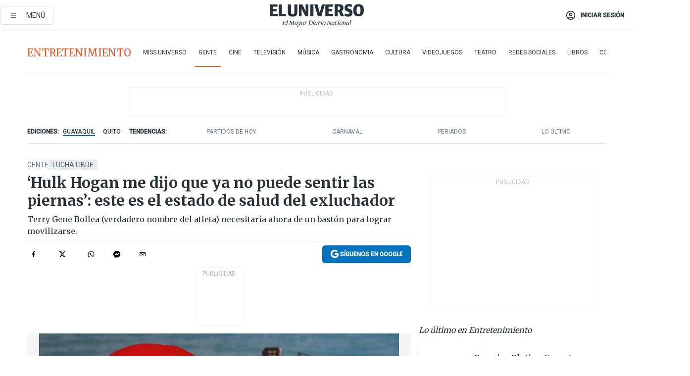

--- FILE ---
content_type: text/html; charset=utf-8
request_url: https://eluniverso-el-universo-prod.cdn.arcpublishing.com/entretenimiento/gente/hulk-hogan-me-dijo-que-ya-no-puede-sentir-sus-piernas-este-es-el-estado-de-salud-del-exluchador-nota/?modulo=contenido-relacionado&plantilla=ampliada&seccion=noticias
body_size: 88310
content:
<!DOCTYPE html><html lang="es"><head><meta name="viewport" content="width=device-width, initial-scale=1, minimum-scale=1, maximum-scale=5"/><link rel="preload" as="image" href="https://www.eluniverso.com/resizer/v2/ZT7FRN25KNC6NOGFQNVXIKRSTY.jpg?auth=55d33cd0a87722ef50161d4f63932252e90a44b3738cf03b97e6351c4474f152"/><link rel="preload" as="image" href="https://eluniverso.vteximg.com.br/arquivos/ids/178200"/><link rel="preload" as="image" href="https://eluniverso.vteximg.com.br/arquivos/ids/157373"/><link rel="preload" as="image" href="https://www.eluniverso.com/resizer/v2/QGSMWEIIQVESTP2WCU72KQN344.jpg?auth=eb6fe240fb83cf659175c5b0598e83b51373a074e8b9728ed975df5d8e9e7b9a"/><link rel="preload" as="image" href="/resizer/2HxvOD1A4Q_u6CDei84kVf-R6A0=/arc-anglerfish-arc2-prod-eluniverso/public/AESHW5JACBEJFDUEW7H4U2LUDU.png"/><link rel="preload" as="image" href="/resizer/BEF7uxCnseDUCOEzspu1JAGnM5s=/arc-anglerfish-arc2-prod-eluniverso/public/IW4PTRW2TFFY3LVVH5H2ZBV2HA.png"/><link rel="preload" as="image" href="/resizer/3TA3o8ve_EAQcqnzBT_8MksJLUw=/arc-anglerfish-arc2-prod-eluniverso/public/BW2LWWMNBZCIBFI4HFZZ4PS2P4.png"/><script type="text/javascript" src="https://tags-test.gamadx.com/config/eluniverso.js" defer="" async="" data-cfasync="false"></script><script async="" src="https://securepubads.g.doubleclick.net/tag/js/gpt.js?network-code=78858240"></script><script src="https://experience.tinypass.com/xbuilder/experience/load?aid=D8b6TuHSpu" async=""></script><script async="" src="https://www.googletagmanager.com/gtag/js?id=G-SYES0LW2K4"></script><script async="" id="xieg6Sie" src="https://cdn.viously.com/js/sdk/boot.js"></script><script async="" src="https://cdn.taboola.com/webpush/publishers/1915201/taboola-push-sdk.js"></script><script type="text/javascript" src="https://flower-ads.com/tag/eluniverso/eluniverso.js" async=""></script><meta charset="UTF-8"/><meta property="mrf:tags" content="tiponota:no_premium"/><meta name="robots" content="index, follow"/><meta name="robots" content="max-image-preview:large"/><title>‘Hulk Hogan me dijo que ya no puede sentir las piernas’: este es el estado de salud del exluchador | Gente | Entretenimiento | El Universo</title><meta name="description" content="Terry Gene Bollea (verdadero nombre del atleta) necesitaría ahora de un bastón para lograr movilizarse."/><link rel="canonical" href="https://www.eluniverso.com/entretenimiento/gente/hulk-hogan-me-dijo-que-ya-no-puede-sentir-sus-piernas-este-es-el-estado-de-salud-del-exluchador-nota/"/><meta name="abstract" content="Terry Gene Bollea (verdadero nombre del atleta) necesitaría ahora de un bastón para lograr movilizarse."/><link rel="amphtml" href="https://www.eluniverso.com/entretenimiento/gente/hulk-hogan-me-dijo-que-ya-no-puede-sentir-sus-piernas-este-es-el-estado-de-salud-del-exluchador-nota/?outputType=amp"/><meta name="twitter:site" content="@eluniversocom"/><meta name="twitter:site:id" content="1597931854"/><meta name="twitter:creator" content="@eluniversocom"/><meta name="twitter:creator:id" content="1597931854"/><meta name="twitter:url" content="https://www.eluniverso.com/entretenimiento/gente/hulk-hogan-me-dijo-que-ya-no-puede-sentir-sus-piernas-este-es-el-estado-de-salud-del-exluchador-nota/"/><meta name="twitter:title" content="‘Hulk Hogan me dijo que ya no puede sentir las piernas’: este es el estado de salud del exluchador"/><meta name="twitter:description" content="Terry Gene Bollea (verdadero nombre del atleta) necesitaría ahora de un bastón para lograr movilizarse."/><meta name="twitter:image" content="https://www.eluniverso.com/resizer/v2/GQAAPFDTXJHR3N5XB2U2SNCFJY.jpg?auth=96b25bf158654b17a1e550b606e27223161f63fdb29cae4242a76c7a1665a781&amp;width=727&amp;height=670&amp;quality=75&amp;smart=true"/><meta property="twitter:card" content="summary_large_image"/><meta name="fb:admins" content="100000069041809"/><meta name="fb:app_id" content="134434890019404"/><meta name="fb:pages" content="61449504559"/><meta name="og:site_name" content="El Universo"/><meta name="og:type" content="article"/><meta name="og:locale" content="es_LA"/><meta name="article:publisher" content="https://www.facebook.com/eluniversoec"/><meta name="og:title" content="‘Hulk Hogan me dijo que ya no puede sentir las piernas’: este es el estado de salud del exluchador"/><meta name="og:url" content="https://www.eluniverso.com/entretenimiento/gente/hulk-hogan-me-dijo-que-ya-no-puede-sentir-sus-piernas-este-es-el-estado-de-salud-del-exluchador-nota/"/><meta name="og:description" content="Terry Gene Bollea (verdadero nombre del atleta) necesitaría ahora de un bastón para lograr movilizarse."/><meta name="og:image" content="https://www.eluniverso.com/resizer/v2/GQAAPFDTXJHR3N5XB2U2SNCFJY.jpg?auth=96b25bf158654b17a1e550b606e27223161f63fdb29cae4242a76c7a1665a781&amp;width=727&amp;height=670&amp;quality=75&amp;smart=true"/><meta name="og:updated_time" content="2023-02-01T13:33:58.342Z"/><meta name="article:section" content="Entretenimiento"/><meta name="article:tag" content="Lucha libre, Deportes, Salud"/><meta name="article:published_time" content="2023-02-01T01:02:41.499Z"/><meta name="article:modified_time" content="2023-02-01T13:33:58.342Z"/><meta name="article:author" content="Redacción"/><meta name="cXenseParse:pageclass" content="article"/><meta name="cXenseParse:recs:pageclass" content="article"/><meta name="cXenseParse:pagetype" content="nota"/><meta name="cXenseParse:recs:pagetype" content="nota"/><meta name="cXenseParse:section" content="Entretenimiento"/><meta name="cXenseParse:recs:section" content="Entretenimiento"/><meta name="cXenseParse:subsection" content="Gente"/><meta name="cXenseParse:recs:subsection" content="Gente"/><meta name="cXenseParse:nombreTag" content="Lucha libre"/><meta name="cXenseParse:recs:nombreTag" content="Lucha libre"/><meta name="cXenseParse:nombreTag" content="Deportes"/><meta name="cXenseParse:recs:nombreTag" content="Deportes"/><meta name="cXenseParse:nombreTag" content="Salud"/><meta name="cXenseParse:recs:nombreTag" content="Salud"/><meta name="cXenseParse:nombreTag" content="no_premium"/><meta name="cXenseParse:recs:nombreTag" content="no_premium"/><meta name="cXenseParse:author" content="diana-leon"/><meta name="cXenseParse:recs:author" content="diana-leon"/><meta property="mrf:tags" content="sub-section:Gente"/><meta property="mrf:tags" content="equiporedaccion:Redacción Entretenimiento"/><link rel="dns-prefetch" href="https://fonts.googleapis.com"/><link rel="preconnect" href="https://fonts.gstatic.com"/><link rel="preload" as="style" href="https://fonts.googleapis.com/css2?family=Merriweather:wght@300;400;700&amp;family=Roboto:wght@300;400;500&amp;display=swap"/><link rel="preconnect" href="https://securepubads.g.doubleclick.net"/><link rel="alternate" type="application/rss+xml" title="RSS" href="https://www.eluniverso.com/arc/outboundfeeds/rss/?outputType=xml"/><link rel="preconnect" href="https://cse.google.com/" crossorigin="true"/><link rel="dns-prefetch" href="https://cse.google.com/"/><link rel="preconnect" href="https://www.googletagmanager.com/" crossorigin="true"/><link rel="dns-prefetch" href="https://www.googletagmanager.com/"/><link rel="preconnect" href="https://scdn.cxense.com/" crossorigin="true"/><link rel="dns-prefetch" href="https://scdn.cxense.com/"/><link rel="preconnect" href="https://cdn.tinypass.com/" crossorigin="true"/><link rel="dns-prefetch" href="https://cdn.tinypass.com/"/><link rel="preconnect" href="https://comcluster.cxense.com/" crossorigin="true"/><link rel="dns-prefetch" href="https://comcluster.cxense.com/"/><link rel="icon" type="image/x-icon" href="/pf/resources/icons/favicon.ico?d=882"/><link rel="apple-touch-icon" sizes="180x180" href="/pf/resources/icons/apple-touch-icon.png?d=882"/><link rel="icon" type="image/png" sizes="32x32" href="/pf/resources/icons/favicon-32x32.png?d=882"/><link rel="icon" type="image/png" sizes="16x16" href="/pf/resources/icons/favicon-16x16.png?d=882"/><link rel="manifest" href="/pf/resources/icons/site.webmanifest?d=882"/><link rel="mask-icon" href="/pf/resources/icons/safari-pinned-tab.svg?d=882" color="#084f8d"/><meta name="msapplication-TileColor" content="#084f8d"/><meta name="theme-color" content="#ffffff"/><script type="application/ld+json">{"@context":"https://schema.org","@type":"NewsArticle","mainEntityOfPage":{"@type":"WebPage","@id":"https://www.eluniverso.com/entretenimiento/gente/hulk-hogan-me-dijo-que-ya-no-puede-sentir-sus-piernas-este-es-el-estado-de-salud-del-exluchador-nota/"},"headline":"‘Hulk Hogan me dijo que ya no puede sentir las piernas’: este es el estado de salud del exluchador","description":"Terry Gene Bollea (verdadero nombre del atleta) necesitaría ahora de un bastón para lograr movilizarse.","articleSection":["Entretenimiento"],"keywords":"Lucha libre,Deportes,Salud,no_premium","image":["https://www.eluniverso.com/resizer/v2/GQAAPFDTXJHR3N5XB2U2SNCFJY.jpg?auth=96b25bf158654b17a1e550b606e27223161f63fdb29cae4242a76c7a1665a781&width=727&height=670&quality=75&smart=true"],"datePublished":"2023-02-01T01:02:41.499Z","dateModified":"2023-02-01T01:02:41.499Z","author":[{"@type":"Person","name":"Diana J. León","url":"https://www.eluniverso.com/autor/diana-leon"}],"publisher":{"@type":"Organization","name":"El Universo","logo":{"@type":"ImageObject","url":"https://www.eluniverso.com/pf/resources/images/el-universo-meta-logo.jpg?d=638"}},"articleBody":"A sus 69 años, el excompetidor profesional de lucha libre <b>Hulk Hogan habría perdido la sensación en las extremidades inferiores, según reveló Kurt Angle,</b> exatleta olímpico, en el reciente episodio de su podcast,<i> The Kurt Angle Show.</i><b>La revelación, detalló Angle, llegó por parte del propio Hogan, </b>quien le comentó en los camerinos del programa <i><b>Raw XXX </b></i> que él ya no puede sentir las piernas. Asimismo,<b> le confirmó que tuvo una cirugía de espalda reciente.</b><b>“Le cortaron los nervios de su parte inferior, ya no puede sentir esa parte de su cuerpo”, </b>reveló Angle. “Así que ahora usa un bastón para caminar, pensé que lo usaba porque sentía dolor, <b>pero no siente ninguna molestia. Ya no siente nada</b>”.Durante su aparición televisiva, <b>Hogan se paró durante tres minutos en el escenario gesticulando provocativamente frente a la multitud.</b>Así, al parecer su verdadero estado de salud sigue estando en reserva, pues <b>no se evidencia ni en redes sociales ni frente al público.</b>Según recuerda<i> The Sun</i>, Hulk Hogan ingresó a un hospital en 2010 para <b>tratarse la  espalda lesionada, una dolencia causada principalmente por años de desgaste dentro del </b><i><b>ring</b></i><b>.</b>Entonces, el excampeón de la <i>WWE </i><b>se sometió a una cirugía de diez horas que consistió en un trabajo de fusión, reestructuración y reconstrucción de la columna vertebral.</b>En total, <b>Hogan suma cerca de 23 cirugías, </b>10 en la espalda. <b>Su último combate de la</b><i><b> WWE </b></i><b>fue en 2006 contra Randy Orton.</b>","isAccessibleForFree":true}</script><script type="application/ld+json">{"@context":"https://schema.org","@type":"BreadcrumbList","itemListElement":[{"@type":"ListItem","position":1,"name":"home","item":"https://www.eluniverso.com"},{"@type":"ListItem","position":2,"name":"Entretenimiento","item":"https://www.eluniverso.com/entretenimiento"},{"@type":"ListItem","position":3,"name":"Gente","item":"https://www.eluniverso.com/entretenimiento/gente"},{"@type":"ListItem","position":4,"name":"‘Hulk Hogan me dijo que ya no puede sentir las piernas’: este es el estado de salud del exluchador"}]}</script><script type="application/javascript" id="polyfill-script">if(!Array.prototype.includes||!(window.Object && window.Object.assign)||!window.Promise||!window.Symbol||!window.fetch){document.write('<script type="application/javascript" src="/pf/dist/engine/polyfill.js?d=882&mxId=00000000" defer=""><\/script>')}</script><script id="fusion-engine-react-script" type="application/javascript" src="/pf/dist/engine/react.js?d=882&amp;mxId=00000000" defer=""></script><script id="fusion-engine-combinations-script" type="application/javascript" src="/pf/dist/components/combinations/default.js?d=882&amp;mxId=00000000" defer=""></script><link id="fusion-template-styles" rel="stylesheet" type="text/css" href="/pf/dist/components/combinations/default.css?d=882&amp;mxId=00000000"/><style>.svg-inline--fa,svg:not(:root).svg-inline--fa{overflow:visible}.svg-inline--fa{display:inline-block;font-size:inherit;height:1em;vertical-align:-.13em}.fa-lg{font-size:1.33em;line-height:.75em;vertical-align:-.07em}.fa-sm{font-size:.88em}html{overflow-x:hidden}#app-container .menublue{background-color:#0374bb;position:fixed}#app-container .menugray{background-color:#ebedf1;position:fixed}#app-container .menugray header{background-color:#ffbe00;border-radius:5px;margin-left:1rem;margin-right:1rem}#app-container .prose-text{word-break:break-word}#app-container .embeded-image img{margin:0}#app-container .embeded-image .img-content{margin-left:auto;margin-right:auto}.grecaptcha-badge{visibility:hidden}.swiper{height:100%;overflow:hidden;position:relative;width:100%}.swiper-vertical>.swiper-wrapper{flex-direction:column}.swiper-wrapper{box-sizing:content-box;display:flex;height:100%;position:relative;transition-property:transform;transition-timing-function:var(    --swiper-wrapper-transition-timing-function,initial  );width:100%;z-index:1}.swiper-android .swiper-slide,.swiper-wrapper{transform:translateZ(0)}.swiper-horizontal{touch-action:pan-y}.swiper-vertical{touch-action:pan-x}.swiper-slide{flex-shrink:0;transition-property:transform}.swiper-slide-invisible-blank{visibility:hidden}.swiper-autoheight,.swiper-autoheight .swiper-slide{height:auto}.swiper-autoheight .swiper-wrapper{align-items:flex-start;transition-property:transform,height}.swiper-backface-hidden .swiper-slide{-webkit-backface-visibility:hidden;backface-visibility:hidden;transform:translateZ(0)}.swiper-button-disabled svg{opacity:.3}.swiper-button{height:2.5rem;line-height:2.5rem;width:2.5rem}.prose{color:#263238;max-width:65ch}.prose [class~=lead]{color:#4b5563;font-size:1.25em;line-height:1.6;margin-bottom:1.2em;margin-top:1.2em}.prose a{color:#111827;font-weight:500;text-decoration:none}.prose strong{color:#111827;font-weight:600}.prose ol[type=A]{--list-counter-style:upper-alpha}.prose ol[type=a]{--list-counter-style:lower-alpha}.prose ol[type=A s]{--list-counter-style:upper-alpha}.prose ol[type=a s]{--list-counter-style:lower-alpha}.prose ol[type=I]{--list-counter-style:upper-roman}.prose ol[type=i]{--list-counter-style:lower-roman}.prose ol[type=I s]{--list-counter-style:upper-roman}.prose ol[type=i s]{--list-counter-style:lower-roman}.prose ol[type="1"]{--list-counter-style:decimal}.prose ol>li{padding-left:1.75em;position:relative}.prose ol>li:before{color:#6b7280;content:counter(list-item,var(--list-counter-style,decimal)) ".";font-weight:400;left:0;position:absolute}.prose ul>li{padding-bottom:.5rem;padding-left:1rem;padding-top:.5rem;position:relative}.prose ul>li:before{background-color:#455a64;border-radius:0;content:"";height:.3rem;left:.25em;position:absolute;top:1.3rem;width:.3rem}.prose hr{border-color:#e5e7eb;border-top-width:1px;margin-bottom:3em;margin-top:3em}.prose blockquote{border-left-color:#e5e7eb;border-left-width:.25rem;color:#111827;font-style:italic;font-weight:500;margin-bottom:1.6em;margin-top:1.6em;padding-left:1em;quotes:"\201C" "\201D" "\2018" "\2019"}.prose blockquote p:first-of-type:before{content:open-quote}.prose blockquote p:last-of-type:after{content:close-quote}.prose h1{color:#111827;font-size:2.25em;font-weight:800;line-height:1.1111111;margin-bottom:.8888889em;margin-top:0}.prose h2{color:#111827;font-size:1.5em;font-weight:700;line-height:1.3333333;margin-bottom:1em;margin-top:2em}.prose h3{font-size:1.25em;line-height:1.6;margin-bottom:.6em;margin-top:1.6em}.prose h3,.prose h4{color:#111827;font-weight:600}.prose h4{line-height:1.5;margin-bottom:.5em;margin-top:1.5em}.prose figure figcaption{color:#6b7280;font-size:.875em;line-height:1.4285714;margin-top:.8571429em}.prose code{color:#111827;font-size:.875em;font-weight:600}.prose code:after,.prose code:before{content:"`"}.prose a code{color:#111827}.prose pre{background-color:#1f2937;border-radius:.375rem;color:#e5e7eb;font-size:.875em;line-height:1.7142857;margin-bottom:1.7142857em;margin-top:1.7142857em;overflow-x:auto;padding:.8571429em 1.1428571em}.prose pre code{background-color:transparent;border-radius:0;border-width:0;color:inherit;font-family:inherit;font-size:inherit;font-weight:400;line-height:inherit;padding:0}.prose pre code:after,.prose pre code:before{content:none}.prose table{font-size:.875em;line-height:1.7142857;margin-bottom:2em;margin-top:2em;table-layout:auto;text-align:left;width:100%}.prose thead{border-bottom-color:#d1d5db;border-bottom-width:1px;color:#111827;font-weight:600}.prose thead th{padding-bottom:.5714286em;padding-left:.5714286em;padding-right:.5714286em;vertical-align:bottom}.prose tbody tr{border-bottom-color:#e5e7eb;border-bottom-width:1px}.prose tbody tr:last-child{border-bottom-width:0}.prose tbody td{padding:.5714286em;vertical-align:top}.prose{font-size:1rem;line-height:1.75}.prose p{margin-bottom:1.25em;margin-top:1.25em}.prose figure,.prose img,.prose video{margin-bottom:2em;margin-top:2em}.prose figure>*{margin-bottom:0;margin-top:0}.prose h2 code{font-size:.875em}.prose h3 code{font-size:.9em}.prose ol,.prose ul{margin-bottom:1.25em;margin-top:1.25em}.prose li{margin-bottom:.5em;margin-top:.5em}.prose>ul>li p{margin-bottom:.75em;margin-top:.75em}.prose>ul>li>:first-child{margin-top:1.25em}.prose>ul>li>:last-child{margin-bottom:1.25em}.prose ol ol,.prose ol ul,.prose ul ol,.prose ul ul{margin-bottom:.75em;margin-top:.75em}.prose h2+*,.prose h3+*,.prose h4+*,.prose hr+*{margin-top:0}.prose thead th:first-child{padding-left:0}.prose thead th:last-child{padding-right:0}.prose tbody td:first-child{padding-left:0}.prose tbody td:last-child{padding-right:0}.prose>:first-child{margin-top:0}.prose>:last-child{margin-bottom:0}.prose-lg{font-size:1.125rem;line-height:1.7777778}.prose-lg p{margin-bottom:1.3333333em;margin-top:1.3333333em}.prose-lg [class~=lead]{font-size:1.2222222em;line-height:1.4545455;margin-bottom:1.0909091em;margin-top:1.0909091em}.prose-lg blockquote{margin-bottom:1.6666667em;margin-top:1.6666667em;padding-left:1em}.prose-lg h1{font-size:2.6666667em;line-height:1;margin-bottom:.8333333em;margin-top:0}.prose-lg h2{font-size:1.6666667em;line-height:1.3333333;margin-bottom:1.0666667em;margin-top:1.8666667em}.prose-lg h3{font-size:1.3333333em;line-height:1.5;margin-bottom:.6666667em;margin-top:1.6666667em}.prose-lg h4{line-height:1.5555556;margin-bottom:.4444444em;margin-top:1.7777778em}.prose-lg figure,.prose-lg img,.prose-lg video{margin-bottom:1.7777778em;margin-top:1.7777778em}.prose-lg figure>*{margin-bottom:0;margin-top:0}.prose-lg figure figcaption{font-size:.8888889em;line-height:1.5;margin-top:1em}.prose-lg code{font-size:.8888889em}.prose-lg h2 code{font-size:.8666667em}.prose-lg h3 code{font-size:.875em}.prose-lg pre{border-radius:.375rem;font-size:.8888889em;line-height:1.75;margin-bottom:2em;margin-top:2em;padding:1em 1.5em}.prose-lg ul{margin-bottom:1.3333333em;margin-top:1.3333333em}.prose-lg li{margin-bottom:.6666667em;margin-top:.6666667em}.prose-lg ul>li{padding-left:1rem}.prose-lg ul>li:before{height:.3rem;left:.25em;top:1.3rem;width:.3rem}.prose-lg>ul>li p{margin-bottom:.8888889em;margin-top:.8888889em}.prose-lg>ul>li>:first-child{margin-top:1.3333333em}.prose-lg>ul>li>:last-child{margin-bottom:1.3333333em}.prose-lg ol ol,.prose-lg ol ul,.prose-lg ul ol,.prose-lg ul ul{margin-bottom:.8888889em;margin-top:.8888889em}.prose-lg hr{margin-bottom:3.1111111em;margin-top:3.1111111em}.prose-lg h2+*,.prose-lg h3+*,.prose-lg h4+*,.prose-lg hr+*{margin-top:0}.prose-lg table{font-size:.8888889em;line-height:1.5}.prose-lg thead th{padding-bottom:.75em;padding-left:.75em;padding-right:.75em}.prose-lg thead th:first-child{padding-left:0}.prose-lg thead th:last-child{padding-right:0}.prose-lg tbody td{padding:.75em}.prose-lg tbody td:first-child{padding-left:0}.prose-lg tbody td:last-child{padding-right:0}.prose-lg>:first-child{margin-top:0}.prose-lg>:last-child{margin-bottom:0}#clickio-splash-list{left:0;min-height:1px;right:auto;width:100%}#clickio-splash-iframe{margin:0;min-width:100%;opacity:0;overflow:visible}#clickio-splash-iframe,#clickio-splash-list{bottom:-100px;position:fixed;top:100vh;z-index:-1}#clickio-splash-iframe:not([height="100"]){bottom:0;max-height:100%;max-width:100%;opacity:1;top:0;z-index:2147483647}#clickio-splash-list:has(#clickio-splash-iframe:not([height="100"])){z-index:2147483647}#clickio-splash-list:has(#clickio-splash-iframe[height="100"][width="0"]){display:none}#clickio-splash-iframe[height="100"][width="0"]{display:none}.prose [data-oembed-type=youtube]{height:0;padding-bottom:56.25%;position:relative}.prose [data-oembed-type=youtube] iframe{height:100%;left:0;position:absolute;top:0;width:100%}.prose .gallery figure,.prose .gallery img,.prose .related figure,.prose .related img{margin:0}.prose .gallery-wrapper h3{margin-top:0}.prose .related h2{font-size:.875rem;line-height:1.25rem;margin:0}.prose .related figure,.prose .related img{margin:0}.prose .dropcap-letter:first-letter{float:left;font-family:Merriweather,serif;font-size:3rem;font-weight:700;line-height:50px;line-height:1;margin-right:.5rem;--tw-text-opacity:1;color:rgb(38 50 56/var(--tw-text-opacity,1))}.prose .prose-list a,.prose p a,.prose table a{--tw-border-opacity:1;border-color:rgb(207 216 220/var(--tw-border-opacity,1));--tw-text-opacity:1;border-bottom-width:1px;color:rgb(3 116 187/var(--tw-text-opacity,1));padding-bottom:2px;text-decoration:none}#figCaptionOfImage.premium-hero{background:linear-gradient(180deg,hsla(0,0%,5%,0) 5%,hsla(0,0%,5%,.6) 50%);padding:30px 15% 20px;text-shadow:0 0 3px #000}@media(max-width:640px){#figCaptionOfImage.premium-hero{background:#e0e0e0;color:#616161;font-size:14px;font-weight:400;line-height:1.5;padding:10px;text-shadow:none}}#figCaptionOfImage.jaimejarrin-hero{left:44%;position:absolute;top:42%;width:50%;z-index:1}amp-carousel>div>div:first-child{scrollbar-width:none}amp-carousel>div>div:first-child::-webkit-scrollbar{display:none}.amp-carousel-button{border-radius:9999px;--tw-bg-opacity:1;background-color:rgb(255 255 255/var(--tw-bg-opacity,1));font-size:1.125rem;line-height:1.75rem;--tw-text-opacity:1;color:rgb(38 50 56/var(--tw-text-opacity,1));--tw-shadow:0 1px 3px 0 rgba(0,0,0,.1),0 1px 2px -1px rgba(0,0,0,.1);--tw-shadow-colored:0 1px 3px 0 var(--tw-shadow-color),0 1px 2px -1px var(--tw-shadow-color);box-shadow:var(--tw-ring-offset-shadow,0 0 #0000),var(--tw-ring-shadow,0 0 #0000),var(--tw-shadow)}.amp-carousel-button-prev{background-image:url(/home/circleci/repo/resources/dist69f9e44fb494ae19baa7.svg?d=882&mxId=00000000);margin-left:.5rem}.amp-carousel-button-next{background-image:url(/home/circleci/repo/resources/diste6faa6709a150adf8cab.svg?d=882&mxId=00000000);margin-right:.5rem}@media(min-width:1024px){#app-container .article-body .related-posts{margin-left:1.5rem}#app-container .related-posts .card .card-content{margin:0}#app-container .space-y-3 .related-posts{margin-bottom:1rem;margin-top:0}.related-posts{float:right;width:35%}.related-posts .card-image{display:none}}#app-container .article-body h2{font-size:1.3rem;line-height:1.5rem}#app-container .article-body h3{font-size:1.25rem;line-height:1.5rem}#app-container .article-body h4{font-size:1.125rem;line-height:1.5rem}@media only screen and (max-width:667px){#app-container .article-body h2{font-size:1.25rem;line-height:1.75rem}#app-container .article-body h3{font-size:1.125rem;line-height:1.75rem}#app-container .article-body h4{font-size:1rem;line-height:1.5rem}}.related-posts{grid-row:3}.related-posts .card:last-child{border-bottom:0}.related-header-body li{margin-bottom:10px;padding-left:25px;position:relative}.related-header-body li:before{content:"■";left:0;margin-right:15px;position:absolute;width:6px}.feature-active-campaign input[type=date],.feature-active-campaign input[type=email],.feature-active-campaign input[type=text]{border-radius:0;border-width:1px;--tw-border-opacity:1;border-color:rgb(224 224 224/var(--tw-border-opacity,1));font-family:Roboto,sans-serif;padding:.5rem}.feature-active-campaign ._form-title{border-bottom-width:1px;--tw-border-opacity:1;border-color:rgb(224 224 224/var(--tw-border-opacity,1));font-family:Merriweather,serif;font-size:1.125rem;font-style:italic;font-weight:400;line-height:1.75rem;padding-bottom:.5rem}.feature-active-campaign ._html-code{font-family:Roboto,sans-serif;font-size:1rem;line-height:1.5rem}.feature-active-campaign ._html-code p{margin-bottom:1rem}.feature-active-campaign label._form-label{display:none}.feature-active-campaign ._form-content{display:flex;flex-wrap:wrap}.feature-active-campaign ._form_element{margin-bottom:1rem;margin-right:.5rem}.feature-active-campaign ._form_element._clear{flex-shrink:0;margin-right:0;width:100%}.feature-active-campaign button{--tw-bg-opacity:1;background-color:rgb(3 116 187/var(--tw-bg-opacity,1));font-family:Roboto,sans-serif;padding:.5rem 1rem;text-transform:uppercase;--tw-text-opacity:1;color:rgb(255 255 255/var(--tw-text-opacity,1))}.feature-active-campaign.fields-col ._button-wrapper,.feature-active-campaign.fields-col ._form_element{flex-shrink:0;margin-right:0;width:100%}.feature-active-campaign.text-left ._form-content{justify-content:flex-start}.feature-active-campaign.text-left ._button-wrapper,.feature-active-campaign.text-left ._form_element{text-align:left}.feature-active-campaign.text-center ._form-content{justify-content:center}.feature-active-campaign.text-right ._form-content{justify-content:flex-end}.feature-active-campaign.text-right ._button-wrapper,.feature-active-campaign.text-right ._form_element{text-align:right}.card.gallery .card-image .icon,.card.video .card-image .icon{left:50%;top:50%;transform:translate(-50%,-50%)}.card.gallery .card-image:hover .icon,.card.video .card-image:hover .icon{opacity:.5}.card .author strong:after{content:","}.card .author strong:last-child:after{content:""}.sidemenu a{display:block;font-family:Roboto,sans-serif;font-size:.75rem;line-height:1rem;outline:2px solid transparent;outline-offset:2px;padding-bottom:1rem;padding-top:1rem;text-transform:uppercase}amp-accordion .accordion-heading:focus svg{transform:rotate(90deg)}.gcse-search-wrap .gsc-search-box{margin-bottom:1rem}.gcse-search-wrap .gsc-input-box{border-radius:0}.gcse-search-wrap .gsc-control-cse{background-color:transparent}.gcse-search-wrap .gsc-result{background-color:transparent;padding-bottom:1rem;padding-top:1rem}.gcse-search-wrap .gs-visibleUrl{font-family:Roboto,sans-serif;--tw-text-opacity:1;color:rgb(96 125 139/var(--tw-text-opacity,1))}.gcse-search-wrap .gsc-tabsArea{border-radius:0;border-width:0;margin-bottom:1rem}.gcse-search-wrap .gsc-tabHeader{font-family:Roboto,sans-serif}.gcse-search-wrap .gs-title{font-weight:700;margin-bottom:.5rem}.gcse-search-wrap .gs-title b{--tw-bg-opacity:1;background-color:rgb(230 237 243/var(--tw-bg-opacity,1))}.gcse-search-wrap .gsc-url-top{margin-bottom:.5rem}.gcse-search-wrap .gs-image{display:block}.gcse-search-wrap .gs-promotion-image-box,.gcse-search-wrap .gs-web-image-box{margin-right:1rem;width:80px}@media (min-width:768px){.gcse-search-wrap .gs-promotion-image-box,.gcse-search-wrap .gs-web-image-box{width:150px}}.gcse-search-wrap .gs-promotion-image-box .gs-image,.gcse-search-wrap .gs-web-image-box .gs-image{margin-left:auto;margin-right:auto;max-width:80px}@media (min-width:768px){.gcse-search-wrap .gs-promotion-image-box .gs-image,.gcse-search-wrap .gs-web-image-box .gs-image{max-width:150px}}.gcse-search-wrap .gsc-table-result{display:flex}.gcse-search-wrap .gs-snippet{font-size:.875rem;line-height:1.25rem}.gcse-search-wrap .gsc-results .gsc-cursor-box{display:flex;justify-content:center;margin-bottom:2rem;margin-top:2rem}.gcse-search-wrap .gsc-results .gsc-cursor-box .gsc-cursor-page{background-color:transparent;font-family:Roboto,sans-serif;outline:none;padding:.5rem 1rem;--tw-text-opacity:1;color:rgb(38 50 56/var(--tw-text-opacity,1));text-decoration-line:none}.gcse-search-wrap .gsc-results .gsc-cursor-box .gsc-cursor-page:hover{font-weight:700;text-decoration-line:none}.gcse-search-wrap .gsc-results .gsc-cursor-box .gsc-cursor-current-page{border-width:1px;--tw-border-opacity:1;border-color:rgb(3 116 187/var(--tw-border-opacity,1));--tw-text-opacity:1;color:rgb(3 116 187/var(--tw-text-opacity,1))}.gcse-search-wrap a,.gcse-search-wrap b,.gcse-search-wrap div{font-family:Merriweather,serif}.gcse-search-wrap .gsc-above-wrapper-area,.gcse-search-wrap .gsc-above-wrapper-area a,.gcse-search-wrap .gsc-above-wrapper-area b,.gcse-search-wrap .gsc-above-wrapper-area div{font-family:Roboto,sans-serif}.gcse-search-wrap .gsc-search-button{outline:none;--tw-bg-opacity:1;background-color:rgb(3 116 187/var(--tw-bg-opacity,1));padding:.5rem}.gcse-search-wrap .gcsc-more-maybe-branding-root{display:none}.gsc-expansionArea .gsc-webResult.gsc-result{border-color:#e2e8f0;border-width:1px 0 0}amp-social-share.facebook-messenger{background-color:transparent;background-image:url(/home/circleci/repo/resources/distb326b8cda9737613ab0d.svg?d=882&mxId=00000000);background-position:50%;background-repeat:no-repeat;background-size:80%}amp-social-share.rounded{background-color:transparent;filter:invert(1)}.feature-taboola{margin:0}.feature-taboola .trc_rbox_header.trc_rbox_border_elm{border-bottom-width:1px;border-style:solid;--tw-border-opacity:1;border-color:rgb(207 216 220/var(--tw-border-opacity,1));padding-bottom:.5rem}.feature-taboola .trc_rbox_header .trc_rbox_header_span{font-family:Merriweather,serif;font-size:1rem;font-style:italic;font-weight:400;line-height:1.5rem;--tw-text-opacity:1;color:rgb(38 50 56/var(--tw-text-opacity,1))}.feature-taboola .trc_rbox_outer{margin-top:2rem}.feature-taboola .videoCube .video-label-box .video-title{font-family:Merriweather,serif;font-size:1rem;font-weight:700;line-height:1.5rem;margin:0;--tw-text-opacity:1;color:rgb(38 50 56/var(--tw-text-opacity,1))}.feature-taboola .videoCube .video-label-box .video-title:hover{--tw-text-opacity:1;color:rgb(3 116 187/var(--tw-text-opacity,1));text-decoration-line:none}.feature-taboola .videoCube.syndicatedItem .branding{font-family:Roboto,sans-serif;font-size:.75rem;font-weight:400;line-height:1rem;--tw-text-opacity:1;color:rgb(97 97 97/var(--tw-text-opacity,1))}.feature-taboola .videoCube .thumbBlock_holder{margin-bottom:1rem}#tbl-next-up .trc_related_container{margin-top:2em}#tbl-next-up .trc_related_container .blend-next-up-a .video-label,#tbl-next-up .trc_related_container .blend-next-up-a .video-title{font-family:Merriweather,serif}#tbl-next-up .trc_related_container .blend-next-up-a .branding{font-family:Roboto,sans-serif}#tbl-next-up .trc_related_container .tbl-read-next-btn{font-family:Roboto,sans-serif;text-transform:uppercase;--tw-text-opacity:1;color:rgb(3 116 187/var(--tw-text-opacity,1))}#tbl-next-up .trc_related_container .tbl-read-next-btn:hover{background:none;--tw-text-opacity:1;color:rgb(94 146 243/var(--tw-text-opacity,1))}#tbl-next-up .trc_related_container .video-title{font-family:Merriweather,serif}.offer-container-component{background:linear-gradient(180deg,#fcf1df,#e3e7e8)}@media (min-width:640px){.tag-result-list{-moz-columns:2;column-count:2}}.feed li{border-color:#eee}.feed.feed-ranking{counter-reset:rank-counter}.feed.feed-ranking li{counter-increment:rank-counter;min-height:2rem;padding-left:3rem}.feed.feed-ranking li:before{content:counter(rank-counter);font-size:3rem;font-style:italic;font-weight:500;left:0;line-height:1;position:absolute;--tw-text-opacity:1;color:rgb(207 216 220/var(--tw-text-opacity,1));top:50%;transform:translateY(-50%)}.feed.feed-chronology{padding-left:1rem}.feed.feed-chronology:before{border-left-width:1px;border-style:dashed;content:"";height:100%;left:0;position:absolute;top:0;--tw-border-opacity:1;border-color:rgb(176 190 197/var(--tw-border-opacity,1));width:1px}.feed.feed-chronology li:before{box-sizing:border-box;content:"";left:0;margin-left:-1rem;position:absolute;--tw-bg-opacity:1;background-color:rgb(3 116 187/var(--tw-bg-opacity,1));height:5px;top:1.6rem;transform:translateX(-50%);width:5px}.feed.feed-comments li{padding-left:4rem}.feed.feed-comments li:before{content:url(/home/circleci/repo/resources/dist58d0c393cbec7969aa40.svg?d=882&mxId=00000000);display:block;height:3rem;left:0;position:absolute;top:50%;transform:translateY(-50%);width:3rem}.feed.feed-comments li .card{justify-content:center;min-height:5rem}button.gallery-close-button{color:#fff}.view-more-images{background:linear-gradient(rgba(0,0,0,.4),rgba(0,0,0,.8));z-index:1}.gallery img{-o-object-fit:cover;object-fit:cover}.search-box-wrap,.search-box-wrap .input-wrap{transition:width .3s ease,padding .3s ease}.search-box-wrap .input-wrap{height:0;overflow:hidden;width:0}.search-box-wrap .input-wrap.open{height:auto;width:16rem}.search-box-wrap .gsc-search-button-v2,.search-box-wrap .gsc-search-button-v2:focus,.search-box-wrap .gsc-search-button-v2:hover{background-color:#fff;border:1px solid #e1e1e1;outline:none;padding:10px}.search-box-wrap .gsc-search-button-v2 svg,.search-box-wrap .gsc-search-button-v2:focus svg,.search-box-wrap .gsc-search-button-v2:hover svg{color:#000;fill:currentcolor}*,:after,:before{--tw-border-spacing-x:0;--tw-border-spacing-y:0;--tw-translate-x:0;--tw-translate-y:0;--tw-rotate:0;--tw-skew-x:0;--tw-skew-y:0;--tw-scale-x:1;--tw-scale-y:1;--tw-pan-x: ;--tw-pan-y: ;--tw-pinch-zoom: ;--tw-scroll-snap-strictness:proximity;--tw-gradient-from-position: ;--tw-gradient-via-position: ;--tw-gradient-to-position: ;--tw-ordinal: ;--tw-slashed-zero: ;--tw-numeric-figure: ;--tw-numeric-spacing: ;--tw-numeric-fraction: ;--tw-ring-inset: ;--tw-ring-offset-width:0px;--tw-ring-offset-color:#fff;--tw-ring-color:rgba(3,116,187,.5);--tw-ring-offset-shadow:0 0 #0000;--tw-ring-shadow:0 0 #0000;--tw-shadow:0 0 #0000;--tw-shadow-colored:0 0 #0000;--tw-blur: ;--tw-brightness: ;--tw-contrast: ;--tw-grayscale: ;--tw-hue-rotate: ;--tw-invert: ;--tw-saturate: ;--tw-sepia: ;--tw-drop-shadow: ;--tw-backdrop-blur: ;--tw-backdrop-brightness: ;--tw-backdrop-contrast: ;--tw-backdrop-grayscale: ;--tw-backdrop-hue-rotate: ;--tw-backdrop-invert: ;--tw-backdrop-opacity: ;--tw-backdrop-saturate: ;--tw-backdrop-sepia: ;--tw-contain-size: ;--tw-contain-layout: ;--tw-contain-paint: ;--tw-contain-style: }::backdrop{--tw-border-spacing-x:0;--tw-border-spacing-y:0;--tw-translate-x:0;--tw-translate-y:0;--tw-rotate:0;--tw-skew-x:0;--tw-skew-y:0;--tw-scale-x:1;--tw-scale-y:1;--tw-pan-x: ;--tw-pan-y: ;--tw-pinch-zoom: ;--tw-scroll-snap-strictness:proximity;--tw-gradient-from-position: ;--tw-gradient-via-position: ;--tw-gradient-to-position: ;--tw-ordinal: ;--tw-slashed-zero: ;--tw-numeric-figure: ;--tw-numeric-spacing: ;--tw-numeric-fraction: ;--tw-ring-inset: ;--tw-ring-offset-width:0px;--tw-ring-offset-color:#fff;--tw-ring-color:rgba(3,116,187,.5);--tw-ring-offset-shadow:0 0 #0000;--tw-ring-shadow:0 0 #0000;--tw-shadow:0 0 #0000;--tw-shadow-colored:0 0 #0000;--tw-blur: ;--tw-brightness: ;--tw-contrast: ;--tw-grayscale: ;--tw-hue-rotate: ;--tw-invert: ;--tw-saturate: ;--tw-sepia: ;--tw-drop-shadow: ;--tw-backdrop-blur: ;--tw-backdrop-brightness: ;--tw-backdrop-contrast: ;--tw-backdrop-grayscale: ;--tw-backdrop-hue-rotate: ;--tw-backdrop-invert: ;--tw-backdrop-opacity: ;--tw-backdrop-saturate: ;--tw-backdrop-sepia: ;--tw-contain-size: ;--tw-contain-layout: ;--tw-contain-paint: ;--tw-contain-style: }/*! tailwindcss v3.4.18 | MIT License | https://tailwindcss.com*/*,:after,:before{border:0 solid;box-sizing:border-box}:after,:before{--tw-content:""}:host,html{line-height:1.5;-webkit-text-size-adjust:100%;font-family:ui-sans-serif,system-ui,sans-serif,Apple Color Emoji,Segoe UI Emoji,Segoe UI Symbol,Noto Color Emoji;font-feature-settings:normal;font-variation-settings:normal;-moz-tab-size:4;-o-tab-size:4;tab-size:4;-webkit-tap-highlight-color:transparent}body{line-height:inherit;margin:0}hr{border-top-width:1px;color:inherit;height:0}abbr:where([title]){-webkit-text-decoration:underline dotted;text-decoration:underline dotted}h1,h2,h3,h4,h5,h6{font-size:inherit;font-weight:inherit}a{color:inherit;text-decoration:inherit}b,strong{font-weight:bolder}code,kbd,pre,samp{font-family:ui-monospace,SFMono-Regular,Menlo,Monaco,Consolas,Liberation Mono,Courier New,monospace;font-feature-settings:normal;font-size:1em;font-variation-settings:normal}small{font-size:80%}sub,sup{font-size:75%;line-height:0;position:relative;vertical-align:baseline}sub{bottom:-.25em}sup{top:-.5em}table{border-collapse:collapse;border-color:inherit;text-indent:0}button,input,optgroup,select,textarea{color:inherit;font-family:inherit;font-feature-settings:inherit;font-size:100%;font-variation-settings:inherit;font-weight:inherit;letter-spacing:inherit;line-height:inherit;margin:0;padding:0}button,select{text-transform:none}button,input:where([type=button]),input:where([type=reset]),input:where([type=submit]){-webkit-appearance:button;background-color:transparent;background-image:none}:-moz-focusring{outline:auto}:-moz-ui-invalid{box-shadow:none}progress{vertical-align:baseline}::-webkit-inner-spin-button,::-webkit-outer-spin-button{height:auto}[type=search]{-webkit-appearance:textfield;outline-offset:-2px}::-webkit-search-decoration{-webkit-appearance:none}::-webkit-file-upload-button{-webkit-appearance:button;font:inherit}summary{display:list-item}blockquote,dd,dl,figure,h1,h2,h3,h4,h5,h6,hr,p,pre{margin:0}fieldset{margin:0}fieldset,legend{padding:0}menu,ol,ul{list-style:none;margin:0;padding:0}dialog{padding:0}textarea{resize:vertical}input::-moz-placeholder,textarea::-moz-placeholder{color:#9ca3af;opacity:1}input::placeholder,textarea::placeholder{color:#9ca3af;opacity:1}[role=button],button{cursor:pointer}:disabled{cursor:default}audio,canvas,embed,iframe,img,object,svg,video{display:block;vertical-align:middle}img,video{height:auto;max-width:100%}[hidden]:where(:not([hidden=until-found])){display:none}.\!container{margin-left:auto;margin-right:auto;width:100%}.container{margin-left:auto;margin-right:auto;width:100%}@media (min-width:640px){.\!container{max-width:640px}.container{max-width:640px}}@media (min-width:768px){.\!container{max-width:768px}.container{max-width:768px}}@media (min-width:1024px){.\!container{max-width:1024px}.container{max-width:1024px}}@media (min-width:1280px){.\!container{max-width:1280px}.container{max-width:1280px}}.badge{background-color:#e6edf3;border-radius:.125rem;box-sizing:border-box;color:#616161;font-family:Roboto,sans-serif;line-height:1.6;padding:0 .5rem;text-transform:uppercase}.badge-warning{background-color:#fbc02d}.badge-danger{background-color:#d32f2f}.button{background-color:#e6edf3;border-radius:.375rem;box-sizing:border-box;cursor:pointer;font-family:Roboto,sans-serif;outline:none;text-decoration:none;text-transform:uppercase}.button:disabled{cursor:not-allowed;pointer-events:all}.button-primary{background-color:#0374bb;border:1px solid #0374bb;color:#fff}.button-primary:hover{background-color:#0196d8}.button-primary:focus{background-color:#0374bb;border-color:#0196d8}.button-primary:active{background-color:#087ec5}.button-primary:disabled{background-color:#1b7ebb;border-color:#1b7ebb;color:#fff}.button-secondary{background-color:#fff;border:solid #0374bb;color:#0374bb}.button-secondary:focus,.button-secondary:hover{background-color:#e6edf3}.button-secondary:active{background-color:#1b7ebb}.button-secondary:disabled{border-color:#1b7ebb}.button-tertiary{background-color:#fff;border:1px solid #e0e0e0;color:#263238}.button-tertiary:focus,.button-tertiary:hover{background-color:#eceff1}.button-tertiary:active{background-color:#cfd8dc}.button-tertiary:disabled{bordercolor:#b0bec5}.button-destructive{background-color:#d32f2f;border:solid #d32f2f;color:#fff}.button-destructive:hover{background-color:#9a0007}.button-destructive:focus{background-color:#d32f2f;border-color:#9a0007}.button-destructive:active{background-color:#9a0007}.button-destructive:disabled{background-color:#f7d6d5;bordercolor:#f7d6d5;color:#fff}.button-ghost{background-color:transparent;border-color:transparent;color:#0374bb}.button-ghost:focus,.button-ghost:hover{background-color:#e6edf3}.button-ghost:active{background-color:#1b7ebb}.button-special{background-color:transparent;border-color:#fff;color:#fff}.sr-only{height:1px;margin:-1px;overflow:hidden;padding:0;position:absolute;width:1px;clip:rect(0,0,0,0);border-width:0;white-space:nowrap}.pointer-events-none{pointer-events:none}.visible{visibility:visible}.static{position:static}.fixed{position:fixed}.absolute{position:absolute}.relative{position:relative}.\!sticky{position:sticky}.sticky{position:sticky}.inset-0{inset:0}.-inset-y-1{bottom:-.5rem;top:-.5rem}.inset-x-0{left:0;right:0}.inset-y-0{bottom:0;top:0}.-bottom-2\.5{bottom:-1.25rem}.-top-1{top:-.5rem}.bottom-0{bottom:0}.bottom-4{bottom:2rem}.left-0{left:0}.left-0\.5{left:.25rem}.left-1\/2{left:50%}.left-2{left:1rem}.left-4{left:2rem}.right-0{right:0}.right-2{right:1rem}.top-0{top:0}.top-0\.5{top:.25rem}.top-2{top:1rem}.top-5{top:2.5rem}.top-7{top:3.5rem}.z-0{z-index:0}.z-10{z-index:10}.z-50{z-index:50}.order-1{order:1}.order-2{order:2}.order-3{order:3}.order-4{order:4}.order-5{order:5}.order-last{order:9999}.col-span-1{grid-column:span 1/span 1}.col-span-10{grid-column:span 10/span 10}.col-span-11{grid-column:span 11/span 11}.col-span-12{grid-column:span 12/span 12}.col-span-2{grid-column:span 2/span 2}.col-span-3{grid-column:span 3/span 3}.col-span-4{grid-column:span 4/span 4}.col-span-5{grid-column:span 5/span 5}.col-span-6{grid-column:span 6/span 6}.col-span-7{grid-column:span 7/span 7}.col-span-8{grid-column:span 8/span 8}.col-span-9{grid-column:span 9/span 9}.row-span-2{grid-row:span 2/span 2}.row-span-3{grid-row:span 3/span 3}.row-span-4{grid-row:span 4/span 4}.row-span-6{grid-row:span 6/span 6}.float-right{float:right}.m-0{margin:0}.m-0\.5{margin:.25rem}.m-1{margin:.5rem}.m-2{margin:1rem}.m-4{margin:2rem}.m-auto{margin:auto}.-mx-2{margin-left:-1rem;margin-right:-1rem}.-mx-4{margin-left:-2rem;margin-right:-2rem}.mx-0{margin-left:0;margin-right:0}.mx-0\.5{margin-left:.25rem;margin-right:.25rem}.mx-1{margin-left:.5rem;margin-right:.5rem}.mx-10{margin-left:5rem;margin-right:5rem}.mx-2{margin-left:1rem;margin-right:1rem}.mx-3{margin-left:1.5rem;margin-right:1.5rem}.mx-4{margin-left:2rem;margin-right:2rem}.mx-5{margin-left:2.5rem;margin-right:2.5rem}.mx-6{margin-left:3rem;margin-right:3rem}.mx-7{margin-left:3.5rem;margin-right:3.5rem}.mx-8{margin-left:4rem;margin-right:4rem}.mx-9{margin-left:4.5rem;margin-right:4.5rem}.mx-auto{margin-left:auto;margin-right:auto}.my-0\.5{margin-bottom:.25rem;margin-top:.25rem}.my-1{margin-bottom:.5rem;margin-top:.5rem}.my-2{margin-bottom:1rem;margin-top:1rem}.my-3{margin-bottom:1.5rem;margin-top:1.5rem}.my-4{margin-bottom:2rem;margin-top:2rem}.my-5{margin-bottom:2.5rem;margin-top:2.5rem}.-ml-2{margin-left:-1rem}.-mt-1{margin-top:-.5rem}.mb-0{margin-bottom:0}.mb-0\.5{margin-bottom:.25rem}.mb-1{margin-bottom:.5rem}.mb-2{margin-bottom:1rem}.mb-3{margin-bottom:1.5rem}.mb-4{margin-bottom:2rem}.mb-5{margin-bottom:2.5rem}.mb-6{margin-bottom:3rem}.mb-7{margin-bottom:3.5rem}.mb-8{margin-bottom:4rem}.mb-9{margin-bottom:4.5rem}.ml-0{margin-left:0}.ml-0\.5{margin-left:.25rem}.ml-1{margin-left:.5rem}.ml-11{margin-left:5.5rem}.ml-2{margin-left:1rem}.ml-3{margin-left:1.5rem}.ml-4{margin-left:2rem}.mr-0\.5{margin-right:.25rem}.mr-1{margin-right:.5rem}.mr-2{margin-right:1rem}.mr-4{margin-right:2rem}.mt-0{margin-top:0}.mt-0\.5{margin-top:.25rem}.mt-1{margin-top:.5rem}.mt-2{margin-top:1rem}.mt-3{margin-top:1.5rem}.mt-4{margin-top:2rem}.mt-5{margin-top:2.5rem}.mt-6{margin-top:3rem}.mt-7{margin-top:3.5rem}.mt-8{margin-top:4rem}.mt-9{margin-top:4.5rem}.box-border{box-sizing:border-box}.\!block{display:block}.block{display:block}.inline-block{display:inline-block}.inline{display:inline}.flex{display:flex}.inline-flex{display:inline-flex}.table{display:table}.grid{display:grid}.hidden{display:none}.h-0{height:0}.h-0\.5{height:.25rem}.h-1{height:.5rem}.h-10{height:5rem}.h-12{height:6.5rem}.h-13{height:8rem}.h-2{height:1rem}.h-3{height:1.5rem}.h-4{height:2rem}.h-44{height:11rem}.h-48{height:12rem}.h-5{height:2.5rem}.h-56{height:14rem}.h-6{height:3rem}.h-64{height:16rem}.h-7{height:3.5rem}.h-8{height:4rem}.h-9{height:4.5rem}.h-96{height:24rem}.h-\[400px\]{height:400px}.h-\[600px\]{height:600px}.h-auto{height:auto}.h-full{height:100%}.h-max{height:-moz-max-content;height:max-content}.max-h-full{max-height:100%}.w-1{width:.5rem}.w-1\/2{width:50%}.w-1\/3{width:33.333333%}.w-1\/4{width:25%}.w-1\/5{width:20%}.w-10{width:5rem}.w-11{width:5.5rem}.w-11\/12{width:91.666667%}.w-12{width:6.5rem}.w-14{width:9rem}.w-2{width:1rem}.w-2\/5{width:40%}.w-3{width:1.5rem}.w-3\/12{width:25%}.w-3\/4{width:75%}.w-3\/5{width:60%}.w-3\/6{width:50%}.w-4{width:2rem}.w-4\/5{width:80%}.w-44{width:11rem}.w-48{width:12rem}.w-5{width:2.5rem}.w-56{width:14rem}.w-6{width:3rem}.w-64{width:16rem}.w-7{width:3.5rem}.w-8{width:4rem}.w-9{width:4.5rem}.w-\[270px\]{width:270px}.w-\[300px\]{width:300px}.w-full{width:100%}.min-w-1\/2{min-width:50%}.min-w-1\/3{min-width:30%}.min-w-1\/5{min-width:20%}.min-w-16{min-width:10rem}.min-w-3\/4{min-width:75%}.min-w-full{min-width:100%}.max-w-14{max-width:12rem}.max-w-17{max-width:15rem}.max-w-20{max-width:18rem}.max-w-4{max-width:2rem}.max-w-4xl{max-width:56rem}.max-w-full{max-width:100%}.max-w-lg{max-width:32rem}.max-w-none{max-width:none}.max-w-screen-lg{max-width:1024px}.max-w-screen-md{max-width:768px}.max-w-sm{max-width:24rem}.flex-1{flex:1 1 0%}.flex-auto{flex:1 1 auto}.flex-none{flex:none}.flex-shrink-0{flex-shrink:0}.basis-1\/4{flex-basis:25%}.basis-3\/4{flex-basis:75%}.-translate-x-1\/2{--tw-translate-x:-50%}.-translate-x-1\/2,.transform{transform:translate(var(--tw-translate-x),var(--tw-translate-y)) rotate(var(--tw-rotate)) skewX(var(--tw-skew-x)) skewY(var(--tw-skew-y)) scaleX(var(--tw-scale-x)) scaleY(var(--tw-scale-y))}@keyframes fade-in-up{0%{opacity:0;transform:translateY(10px)}to{opacity:1;transform:translateY(0)}}.animate-fade-in-up{animation:fade-in-up .5s ease-out}@keyframes pulse{50%{opacity:.5}}.animate-pulse{animation:pulse 2s cubic-bezier(.4,0,.6,1) infinite}@keyframes slide-in-down{0%{transform:translate3d(0,-100%,0);visibility:visible}to{transform:translateZ(0)}}.animate-slide-in-down{animation:slide-in-down .5s ease-out}.cursor-default{cursor:default}.cursor-not-allowed{cursor:not-allowed}.cursor-pointer{cursor:pointer}.resize{resize:both}.list-disc{list-style-type:disc}.appearance-none{-webkit-appearance:none;-moz-appearance:none;appearance:none}.auto-rows-max{grid-auto-rows:max-content}.grid-cols-1{grid-template-columns:repeat(1,minmax(0,1fr))}.grid-cols-12{grid-template-columns:repeat(12,minmax(0,1fr))}.grid-cols-2{grid-template-columns:repeat(2,minmax(0,1fr))}.grid-cols-3{grid-template-columns:repeat(3,minmax(0,1fr))}.grid-cols-6{grid-template-columns:repeat(6,minmax(0,1fr))}.grid-cols-9{grid-template-columns:repeat(9,minmax(0,1fr))}.grid-rows-6{grid-template-rows:repeat(6,minmax(0,1fr))}.flex-row{flex-direction:row}.flex-row-reverse{flex-direction:row-reverse}.flex-col{flex-direction:column}.flex-col-reverse{flex-direction:column-reverse}.flex-wrap{flex-wrap:wrap}.place-items-center{place-items:center}.content-center{align-content:center}.items-start{align-items:flex-start}.items-end{align-items:flex-end}.items-center{align-items:center}.items-baseline{align-items:baseline}.justify-start{justify-content:flex-start}.justify-end{justify-content:flex-end}.justify-center{justify-content:center}.justify-between{justify-content:space-between}.justify-around{justify-content:space-around}.justify-evenly{justify-content:space-evenly}.justify-items-center{justify-items:center}.gap-1{gap:.5rem}.gap-2{gap:1rem}.gap-3{gap:1.5rem}.gap-4{gap:2rem}.gap-6{gap:3rem}.gap-x-2{-moz-column-gap:1rem;column-gap:1rem}.space-x-1>:not([hidden])~:not([hidden]){--tw-space-x-reverse:0;margin-left:calc(.5rem*(1 - var(--tw-space-x-reverse)));margin-right:calc(.5rem*var(--tw-space-x-reverse))}.space-x-2>:not([hidden])~:not([hidden]){--tw-space-x-reverse:0;margin-left:calc(1rem*(1 - var(--tw-space-x-reverse)));margin-right:calc(1rem*var(--tw-space-x-reverse))}.space-x-3>:not([hidden])~:not([hidden]){--tw-space-x-reverse:0;margin-left:calc(1.5rem*(1 - var(--tw-space-x-reverse)));margin-right:calc(1.5rem*var(--tw-space-x-reverse))}.space-x-4>:not([hidden])~:not([hidden]){--tw-space-x-reverse:0;margin-left:calc(2rem*(1 - var(--tw-space-x-reverse)));margin-right:calc(2rem*var(--tw-space-x-reverse))}.space-x-5>:not([hidden])~:not([hidden]){--tw-space-x-reverse:0;margin-left:calc(2.5rem*(1 - var(--tw-space-x-reverse)));margin-right:calc(2.5rem*var(--tw-space-x-reverse))}.space-x-6>:not([hidden])~:not([hidden]){--tw-space-x-reverse:0;margin-left:calc(3rem*(1 - var(--tw-space-x-reverse)));margin-right:calc(3rem*var(--tw-space-x-reverse))}.space-y-1>:not([hidden])~:not([hidden]){--tw-space-y-reverse:0;margin-bottom:calc(.5rem*var(--tw-space-y-reverse));margin-top:calc(.5rem*(1 - var(--tw-space-y-reverse)))}.space-y-2>:not([hidden])~:not([hidden]){--tw-space-y-reverse:0;margin-bottom:calc(1rem*var(--tw-space-y-reverse));margin-top:calc(1rem*(1 - var(--tw-space-y-reverse)))}.space-y-3>:not([hidden])~:not([hidden]){--tw-space-y-reverse:0;margin-bottom:calc(1.5rem*var(--tw-space-y-reverse));margin-top:calc(1.5rem*(1 - var(--tw-space-y-reverse)))}.space-y-4>:not([hidden])~:not([hidden]){--tw-space-y-reverse:0;margin-bottom:calc(2rem*var(--tw-space-y-reverse));margin-top:calc(2rem*(1 - var(--tw-space-y-reverse)))}.space-y-5>:not([hidden])~:not([hidden]){--tw-space-y-reverse:0;margin-bottom:calc(2.5rem*var(--tw-space-y-reverse));margin-top:calc(2.5rem*(1 - var(--tw-space-y-reverse)))}.space-y-6>:not([hidden])~:not([hidden]){--tw-space-y-reverse:0;margin-bottom:calc(3rem*var(--tw-space-y-reverse));margin-top:calc(3rem*(1 - var(--tw-space-y-reverse)))}.divide-x>:not([hidden])~:not([hidden]){--tw-divide-x-reverse:0;border-left-width:calc(1px*(1 - var(--tw-divide-x-reverse)));border-right-width:calc(1px*var(--tw-divide-x-reverse))}.divide-y>:not([hidden])~:not([hidden]){--tw-divide-y-reverse:0;border-bottom-width:calc(1px*var(--tw-divide-y-reverse));border-top-width:calc(1px*(1 - var(--tw-divide-y-reverse)))}.self-center{align-self:center}.justify-self-center{justify-self:center}.overflow-auto{overflow:auto}.overflow-hidden{overflow:hidden}.overflow-x-auto{overflow-x:auto}.overflow-y-auto{overflow-y:auto}.truncate{overflow:hidden;text-overflow:ellipsis;white-space:nowrap}.whitespace-normal{white-space:normal}.whitespace-nowrap{white-space:nowrap}.whitespace-pre{white-space:pre}.break-words{overflow-wrap:break-word}.rounded{border-radius:.25rem}.rounded-2xl{border-radius:1rem}.rounded-full{border-radius:9999px}.rounded-lg{border-radius:.5rem}.rounded-md{border-radius:.375rem}.rounded-sm{border-radius:.125rem}.rounded-xl{border-radius:.75rem}.rounded-b-lg{border-bottom-left-radius:.5rem;border-bottom-right-radius:.5rem}.rounded-b-md{border-bottom-right-radius:.375rem}.rounded-b-md,.rounded-l-md{border-bottom-left-radius:.375rem}.rounded-l-md{border-top-left-radius:.375rem}.rounded-r-md{border-bottom-right-radius:.375rem}.rounded-r-md,.rounded-t-md{border-top-right-radius:.375rem}.rounded-t-md{border-top-left-radius:.375rem}.border{border-width:1px}.border-0{border-width:0}.border-2{border-width:2px}.border-4{border-width:4px}.border-b{border-bottom-width:1px}.border-b-2{border-bottom-width:2px}.border-b-4{border-bottom-width:4px}.border-l{border-left-width:1px}.border-l-2{border-left-width:2px}.border-r{border-right-width:1px}.border-r-2{border-right-width:2px}.border-t{border-top-width:1px}.border-t-2{border-top-width:2px}.border-t-4{border-top-width:4px}.border-solid{border-style:solid}.border-dashed{border-style:dashed}.border-dotted{border-style:dotted}.border-none{border-style:none}.border-badge-100{--tw-border-opacity:1;border-color:rgb(237 28 35/var(--tw-border-opacity,1))}.border-black{--tw-border-opacity:1;border-color:rgb(0 0 0/var(--tw-border-opacity,1))}.border-blue-100{--tw-border-opacity:1;border-color:rgb(27 126 187/var(--tw-border-opacity,1))}.border-blue-400{--tw-border-opacity:1;border-color:rgb(94 146 243/var(--tw-border-opacity,1))}.border-blue-500{--tw-border-opacity:1;border-color:rgb(3 116 187/var(--tw-border-opacity,1))}.border-blue-800{--tw-border-opacity:1;border-color:rgb(8 126 197/var(--tw-border-opacity,1))}.border-danger-500{--tw-border-opacity:1;border-color:rgb(211 47 47/var(--tw-border-opacity,1))}.border-deportes-600{--tw-border-opacity:1;border-color:rgb(39 135 49/var(--tw-border-opacity,1))}.border-entretenimiento-600{--tw-border-opacity:1;border-color:rgb(244 81 30/var(--tw-border-opacity,1))}.border-green-600{--tw-border-opacity:1;border-color:rgb(86 184 98/var(--tw-border-opacity,1))}.border-grey-100{--tw-border-opacity:1;border-color:rgb(245 245 245/var(--tw-border-opacity,1))}.border-grey-200{--tw-border-opacity:1;border-color:rgb(238 238 238/var(--tw-border-opacity,1))}.border-grey-300{--tw-border-opacity:1;border-color:rgb(224 224 224/var(--tw-border-opacity,1))}.border-grey-400{--tw-border-opacity:1;border-color:rgb(189 189 189/var(--tw-border-opacity,1))}.border-grey-800{--tw-border-opacity:1;border-color:rgb(66 66 66/var(--tw-border-opacity,1))}.border-information-200{--tw-border-opacity:1;border-color:rgb(207 230 250/var(--tw-border-opacity,1))}.border-information-500{--tw-border-opacity:1;border-color:rgb(21 101 192/var(--tw-border-opacity,1))}.border-larevista-600{--tw-border-opacity:1;border-color:rgb(198 5 37/var(--tw-border-opacity,1))}.border-light{--tw-border-opacity:1;border-color:rgb(84 110 122/var(--tw-border-opacity,1))}.border-opinion-600{--tw-border-opacity:1;border-color:rgb(142 36 170/var(--tw-border-opacity,1))}.border-prensa-100{--tw-border-opacity:1;border-color:rgb(255 190 0/var(--tw-border-opacity,1))}.border-silver-100{--tw-border-opacity:1;border-color:rgb(207 216 220/var(--tw-border-opacity,1))}.border-silver-200{--tw-border-opacity:1;border-color:rgb(176 190 197/var(--tw-border-opacity,1))}.border-silver-400{--tw-border-opacity:1;border-color:rgb(120 144 156/var(--tw-border-opacity,1))}.border-silver-50{--tw-border-opacity:1;border-color:rgb(236 239 241/var(--tw-border-opacity,1))}.border-silver-500{--tw-border-opacity:1;border-color:rgb(96 125 139/var(--tw-border-opacity,1))}.border-silver-800{--tw-border-opacity:1;border-color:rgb(55 71 79/var(--tw-border-opacity,1))}.border-silver-900{--tw-border-opacity:1;border-color:rgb(38 50 56/var(--tw-border-opacity,1))}.border-skyblue-500{--tw-border-opacity:1;border-color:rgb(136 178 220/var(--tw-border-opacity,1))}.border-transparent{border-color:transparent}.border-white{--tw-border-opacity:1;border-color:rgb(255 255 255/var(--tw-border-opacity,1))}.bg-\[\#dd4a14\]{--tw-bg-opacity:1;background-color:rgb(221 74 20/var(--tw-bg-opacity,1))}.bg-badge-100{--tw-bg-opacity:1;background-color:rgb(237 28 35/var(--tw-bg-opacity,1))}.bg-badge-200{--tw-bg-opacity:1;background-color:rgb(68 169 223/var(--tw-bg-opacity,1))}.bg-badge-300{--tw-bg-opacity:1;background-color:rgb(121 145 157/var(--tw-bg-opacity,1))}.bg-badge-400{--tw-bg-opacity:1;background-color:rgb(241 241 241/var(--tw-bg-opacity,1))}.bg-badge-600{--tw-bg-opacity:1;background-color:rgb(254 122 1/var(--tw-bg-opacity,1))}.bg-benefits{--tw-bg-opacity:1;background-color:rgb(242 242 242/var(--tw-bg-opacity,1))}.bg-blackfriday-200{--tw-bg-opacity:1;background-color:rgb(220 174 89/var(--tw-bg-opacity,1))}.bg-blue-200{--tw-bg-opacity:1;background-color:rgb(4 57 116/var(--tw-bg-opacity,1))}.bg-blue-50{--tw-bg-opacity:1;background-color:rgb(230 237 243/var(--tw-bg-opacity,1))}.bg-blue-500{--tw-bg-opacity:1;background-color:rgb(3 116 187/var(--tw-bg-opacity,1))}.bg-blue-600{--tw-bg-opacity:1;background-color:rgb(1 150 216/var(--tw-bg-opacity,1))}.bg-blue-700{--tw-bg-opacity:1;background-color:rgb(8 79 141/var(--tw-bg-opacity,1))}.bg-blue-800{--tw-bg-opacity:1;background-color:rgb(8 126 197/var(--tw-bg-opacity,1))}.bg-copaamerica-100{--tw-bg-opacity:1;background-color:rgb(170 33 37/var(--tw-bg-opacity,1))}.bg-copaamerica-200{--tw-bg-opacity:1;background-color:rgb(39 93 175/var(--tw-bg-opacity,1))}.bg-danger-500{--tw-bg-opacity:1;background-color:rgb(211 47 47/var(--tw-bg-opacity,1))}.bg-deportes-600{--tw-bg-opacity:1;background-color:rgb(39 135 49/var(--tw-bg-opacity,1))}.bg-green-600{--tw-bg-opacity:1;background-color:rgb(86 184 98/var(--tw-bg-opacity,1))}.bg-grey-100{--tw-bg-opacity:1;background-color:rgb(245 245 245/var(--tw-bg-opacity,1))}.bg-grey-1000{--tw-bg-opacity:1;background-color:rgb(54 71 79/var(--tw-bg-opacity,1))}.bg-grey-200{--tw-bg-opacity:1;background-color:rgb(238 238 238/var(--tw-bg-opacity,1))}.bg-grey-300{--tw-bg-opacity:1;background-color:rgb(224 224 224/var(--tw-bg-opacity,1))}.bg-grey-50{--tw-bg-opacity:1;background-color:rgb(250 250 250/var(--tw-bg-opacity,1))}.bg-grey-500{--tw-bg-opacity:1;background-color:rgb(158 158 158/var(--tw-bg-opacity,1))}.bg-grey-700{--tw-bg-opacity:1;background-color:rgb(97 97 97/var(--tw-bg-opacity,1))}.bg-grey-900{--tw-bg-opacity:1;background-color:rgb(33 33 33/var(--tw-bg-opacity,1))}.bg-mundial-100{--tw-bg-opacity:1;background-color:rgb(128 25 46/var(--tw-bg-opacity,1))}.bg-prensa-100{--tw-bg-opacity:1;background-color:rgb(255 190 0/var(--tw-bg-opacity,1))}.bg-silver-100{--tw-bg-opacity:1;background-color:rgb(207 216 220/var(--tw-bg-opacity,1))}.bg-silver-1000{--tw-bg-opacity:1;background-color:rgb(241 243 244/var(--tw-bg-opacity,1))}.bg-silver-200{--tw-bg-opacity:1;background-color:rgb(176 190 197/var(--tw-bg-opacity,1))}.bg-silver-50{--tw-bg-opacity:1;background-color:rgb(236 239 241/var(--tw-bg-opacity,1))}.bg-silver-600{--tw-bg-opacity:1;background-color:rgb(84 110 122/var(--tw-bg-opacity,1))}.bg-silver-700{--tw-bg-opacity:1;background-color:rgb(69 90 100/var(--tw-bg-opacity,1))}.bg-silver-800{--tw-bg-opacity:1;background-color:rgb(55 71 79/var(--tw-bg-opacity,1))}.bg-silver-900{--tw-bg-opacity:1;background-color:rgb(38 50 56/var(--tw-bg-opacity,1))}.bg-skyblue-100,.bg-skyblue-200{--tw-bg-opacity:1;background-color:rgb(239 244 252/var(--tw-bg-opacity,1))}.bg-skyblue-300{--tw-bg-opacity:1;background-color:rgb(38 182 253/var(--tw-bg-opacity,1))}.bg-sucess-800{--tw-bg-opacity:1;background-color:rgb(8 127 35/var(--tw-bg-opacity,1))}.bg-transparent{background-color:transparent}.bg-warning-500{--tw-bg-opacity:1;background-color:rgb(251 192 45/var(--tw-bg-opacity,1))}.bg-white{--tw-bg-opacity:1;background-color:rgb(255 255 255/var(--tw-bg-opacity,1))}.bg-gradient-to-b{background-image:linear-gradient(to bottom,var(--tw-gradient-stops))}.bg-gradient-to-r{background-image:linear-gradient(to right,var(--tw-gradient-stops))}.from-blue-500{--tw-gradient-from:#0374bb var(--tw-gradient-from-position);--tw-gradient-to:rgba(3,116,187,0) var(--tw-gradient-to-position);--tw-gradient-stops:var(--tw-gradient-from),var(--tw-gradient-to)}.from-grey-500{--tw-gradient-from:#9e9e9e var(--tw-gradient-from-position);--tw-gradient-to:hsla(0,0%,62%,0) var(--tw-gradient-to-position);--tw-gradient-stops:var(--tw-gradient-from),var(--tw-gradient-to)}.to-green-500{--tw-gradient-to:#92df56 var(--tw-gradient-to-position)}.to-grey-800{--tw-gradient-to:#424242 var(--tw-gradient-to-position)}.object-contain{-o-object-fit:contain;object-fit:contain}.object-cover{-o-object-fit:cover;object-fit:cover}.p-0{padding:0}.p-0\.5{padding:.25rem}.p-1{padding:.5rem}.p-2{padding:1rem}.p-3{padding:1.5rem}.p-4{padding:2rem}.px-0{padding-left:0;padding-right:0}.px-0\.5{padding-left:.25rem;padding-right:.25rem}.px-1{padding-left:.5rem;padding-right:.5rem}.px-2{padding-left:1rem;padding-right:1rem}.px-3{padding-left:1.5rem;padding-right:1.5rem}.px-4{padding-left:2rem;padding-right:2rem}.py-0{padding-bottom:0;padding-top:0}.py-0\.5{padding-bottom:.25rem;padding-top:.25rem}.py-1{padding-bottom:.5rem;padding-top:.5rem}.py-2{padding-bottom:1rem;padding-top:1rem}.py-3{padding-bottom:1.5rem;padding-top:1.5rem}.py-4{padding-bottom:2rem;padding-top:2rem}.py-5{padding-bottom:2.5rem;padding-top:2.5rem}.py-6{padding-bottom:3rem;padding-top:3rem}.pb-0{padding-bottom:0}.pb-0\.5{padding-bottom:.25rem}.pb-1{padding-bottom:.5rem}.pb-2{padding-bottom:1rem}.pb-3{padding-bottom:1.5rem}.pb-4{padding-bottom:2rem}.pb-6{padding-bottom:3rem}.pb-\[\.2rem\]{padding-bottom:.2rem}.pl-1{padding-left:.5rem}.pl-2{padding-left:1rem}.pr-0{padding-right:0}.pr-1{padding-right:.5rem}.pr-10{padding-right:5rem}.pr-11{padding-right:5.5rem}.pr-2{padding-right:1rem}.pr-3{padding-right:1.5rem}.pr-4{padding-right:2rem}.pt-0\.5{padding-top:.25rem}.pt-1{padding-top:.5rem}.pt-10{padding-top:5rem}.pt-2{padding-top:1rem}.pt-3{padding-top:1.5rem}.pt-4{padding-top:2rem}.pt-6{padding-top:3rem}.pt-\[\.2rem\]{padding-top:.2rem}.text-left{text-align:left}.text-center{text-align:center}.text-right{text-align:right}.text-justify{text-align:justify}.text-end{text-align:end}.align-middle{vertical-align:middle}.font-primary{font-family:Merriweather,serif}.font-secondary{font-family:Roboto,sans-serif}.text-2xl{font-size:1.5rem;line-height:2rem}.text-3xl{font-size:1.875rem;line-height:2.25rem}.text-4xl{font-size:2.25rem;line-height:2.5rem}.text-base{font-size:1rem;line-height:1.5rem}.text-lg{font-size:1.125rem;line-height:1.75rem}.text-sm{font-size:.875rem;line-height:1.25rem}.text-xl{font-size:1.25rem;line-height:1.75rem}.text-xs{font-size:.75rem;line-height:1rem}.font-bold{font-weight:700}.font-medium{font-weight:500}.font-normal{font-weight:400}.font-semibold{font-weight:600}.uppercase{text-transform:uppercase}.capitalize{text-transform:capitalize}.normal-case{text-transform:none}.italic{font-style:italic}.not-italic{font-style:normal}.leading-4{line-height:1rem}.leading-5{line-height:1.25rem}.leading-6{line-height:1.5rem}.leading-7{line-height:1.75rem}.leading-9{line-height:2.25rem}.leading-loose{line-height:2}.text-badge-100{--tw-text-opacity:1;color:rgb(237 28 35/var(--tw-text-opacity,1))}.text-badge-200{--tw-text-opacity:1;color:rgb(68 169 223/var(--tw-text-opacity,1))}.text-badge-300{--tw-text-opacity:1;color:rgb(121 145 157/var(--tw-text-opacity,1))}.text-badge-600{--tw-text-opacity:1;color:rgb(254 122 1/var(--tw-text-opacity,1))}.text-black{--tw-text-opacity:1;color:rgb(0 0 0/var(--tw-text-opacity,1))}.text-blue-200{--tw-text-opacity:1;color:rgb(4 57 116/var(--tw-text-opacity,1))}.text-blue-500{--tw-text-opacity:1;color:rgb(3 116 187/var(--tw-text-opacity,1))}.text-blue-600{--tw-text-opacity:1;color:rgb(1 150 216/var(--tw-text-opacity,1))}.text-blue-700{--tw-text-opacity:1;color:rgb(8 79 141/var(--tw-text-opacity,1))}.text-copaamerica-200{--tw-text-opacity:1;color:rgb(39 93 175/var(--tw-text-opacity,1))}.text-danger-500{--tw-text-opacity:1;color:rgb(211 47 47/var(--tw-text-opacity,1))}.text-deportes-600{--tw-text-opacity:1;color:rgb(39 135 49/var(--tw-text-opacity,1))}.text-entretenimiento-600{--tw-text-opacity:1;color:rgb(244 81 30/var(--tw-text-opacity,1))}.text-entretenimiento-900{--tw-text-opacity:1;color:rgb(191 54 12/var(--tw-text-opacity,1))}.text-green-600{--tw-text-opacity:1;color:rgb(86 184 98/var(--tw-text-opacity,1))}.text-grey-1000{--tw-text-opacity:1;color:rgb(54 71 79/var(--tw-text-opacity,1))}.text-grey-400{--tw-text-opacity:1;color:rgb(189 189 189/var(--tw-text-opacity,1))}.text-grey-500{--tw-text-opacity:1;color:rgb(158 158 158/var(--tw-text-opacity,1))}.text-grey-600{--tw-text-opacity:1;color:rgb(117 117 117/var(--tw-text-opacity,1))}.text-grey-700{--tw-text-opacity:1;color:rgb(97 97 97/var(--tw-text-opacity,1))}.text-grey-800{--tw-text-opacity:1;color:rgb(66 66 66/var(--tw-text-opacity,1))}.text-grey-900{--tw-text-opacity:1;color:rgb(33 33 33/var(--tw-text-opacity,1))}.text-information-500{--tw-text-opacity:1;color:rgb(21 101 192/var(--tw-text-opacity,1))}.text-larevista-600{--tw-text-opacity:1;color:rgb(198 5 37/var(--tw-text-opacity,1))}.text-mundial-100{--tw-text-opacity:1;color:rgb(128 25 46/var(--tw-text-opacity,1))}.text-opinion-600{--tw-text-opacity:1;color:rgb(142 36 170/var(--tw-text-opacity,1))}.text-prensa-100{--tw-text-opacity:1;color:rgb(255 190 0/var(--tw-text-opacity,1))}.text-prensa-200{--tw-text-opacity:1;color:rgb(51 51 51/var(--tw-text-opacity,1))}.text-silver-200{--tw-text-opacity:1;color:rgb(176 190 197/var(--tw-text-opacity,1))}.text-silver-300{--tw-text-opacity:1;color:rgb(144 164 174/var(--tw-text-opacity,1))}.text-silver-500{--tw-text-opacity:1;color:rgb(96 125 139/var(--tw-text-opacity,1))}.text-silver-600{--tw-text-opacity:1;color:rgb(84 110 122/var(--tw-text-opacity,1))}.text-silver-900{--tw-text-opacity:1;color:rgb(38 50 56/var(--tw-text-opacity,1))}.text-skyblue-300{--tw-text-opacity:1;color:rgb(38 182 253/var(--tw-text-opacity,1))}.text-skyblue-900{--tw-text-opacity:1;color:rgb(1 114 184/var(--tw-text-opacity,1))}.text-white{--tw-text-opacity:1;color:rgb(255 255 255/var(--tw-text-opacity,1))}.text-opacity-0{--tw-text-opacity:0}.text-opacity-10{--tw-text-opacity:0.1}.underline{text-decoration-line:underline}.line-through{text-decoration-line:line-through}.no-underline{text-decoration-line:none}.placeholder-silver-700::-moz-placeholder{--tw-placeholder-opacity:1;color:rgb(69 90 100/var(--tw-placeholder-opacity,1))}.placeholder-silver-700::placeholder{--tw-placeholder-opacity:1;color:rgb(69 90 100/var(--tw-placeholder-opacity,1))}.opacity-50{opacity:.5}.shadow{--tw-shadow:0 1px 3px 0 rgba(0,0,0,.1),0 1px 2px -1px rgba(0,0,0,.1);--tw-shadow-colored:0 1px 3px 0 var(--tw-shadow-color),0 1px 2px -1px var(--tw-shadow-color)}.shadow,.shadow-lg{box-shadow:var(--tw-ring-offset-shadow,0 0 #0000),var(--tw-ring-shadow,0 0 #0000),var(--tw-shadow)}.shadow-lg{--tw-shadow:0 10px 15px -3px rgba(0,0,0,.1),0 4px 6px -4px rgba(0,0,0,.1);--tw-shadow-colored:0 10px 15px -3px var(--tw-shadow-color),0 4px 6px -4px var(--tw-shadow-color)}.shadow-md{--tw-shadow:0 4px 6px -1px rgba(0,0,0,.1),0 2px 4px -2px rgba(0,0,0,.1);--tw-shadow-colored:0 4px 6px -1px var(--tw-shadow-color),0 2px 4px -2px var(--tw-shadow-color)}.shadow-md,.shadow-sm{box-shadow:var(--tw-ring-offset-shadow,0 0 #0000),var(--tw-ring-shadow,0 0 #0000),var(--tw-shadow)}.shadow-sm{--tw-shadow:0 1px 2px 0 rgba(0,0,0,.05);--tw-shadow-colored:0 1px 2px 0 var(--tw-shadow-color)}.shadow-xl{--tw-shadow:0 20px 25px -5px rgba(0,0,0,.1),0 8px 10px -6px rgba(0,0,0,.1);--tw-shadow-colored:0 20px 25px -5px var(--tw-shadow-color),0 8px 10px -6px var(--tw-shadow-color);box-shadow:var(--tw-ring-offset-shadow,0 0 #0000),var(--tw-ring-shadow,0 0 #0000),var(--tw-shadow)}.outline-none{outline:2px solid transparent;outline-offset:2px}.filter{filter:var(--tw-blur) var(--tw-brightness) var(--tw-contrast) var(--tw-grayscale) var(--tw-hue-rotate) var(--tw-invert) var(--tw-saturate) var(--tw-sepia) var(--tw-drop-shadow)}.transition{transition-duration:.15s;transition-property:color,background-color,border-color,text-decoration-color,fill,stroke,opacity,box-shadow,transform,filter,backdrop-filter;transition-timing-function:cubic-bezier(.4,0,.2,1)}.transition-all{transition-property:all;transition-timing-function:cubic-bezier(.4,0,.2,1)}.duration-150,.transition-all{transition-duration:.15s}.duration-500{transition-duration:.5s}.ease-in{transition-timing-function:cubic-bezier(.4,0,1,1)}.ease-linear{transition-timing-function:linear}body{font-family:Merriweather,serif;font-size:1rem;line-height:1.5rem;--tw-text-opacity:1;color:rgb(38 50 56/var(--tw-text-opacity,1))}body .eu-portal{position:relative;z-index:50}a{text-decoration-line:none}p{margin-bottom:1rem}p a{--tw-text-opacity:1;color:rgb(38 50 56/var(--tw-text-opacity,1))}h1 a:hover,h2 a:hover,h3 a:hover,h4 a:hover,h5 a:hover,h6 a:hover{--tw-text-opacity:1;color:rgb(3 116 187/var(--tw-text-opacity,1))}.separator{grid-column:span 12/span 12}.dark-mode{--tw-text-opacity:1;color:rgb(255 255 255/var(--tw-text-opacity,1));--tw-border-opacity:1;border-color:rgb(84 110 122/var(--tw-border-opacity,1))}.bar-sticky .user-area{white-space:nowrap}.bar-sticky .user-area .username{max-width:8rem;overflow:hidden;text-overflow:ellipsis}.bar-ads .region .chain:first-child{left:0;margin-left:auto;margin-right:auto;position:sticky;top:0;width:100%;z-index:20}.no-scrollbar::-webkit-scrollbar{display:none}.no-scrollbar{-ms-overflow-style:none;scrollbar-width:none}@media (min-width:768px){.md\:button{background-color:#e6edf3;border-radius:.375rem;box-sizing:border-box;cursor:pointer;font-family:Roboto,sans-serif;outline:none;text-decoration:none;text-transform:uppercase}.md\:button:disabled{cursor:not-allowed;pointer-events:all}}.first\:pl-0:first-child{padding-left:0}.hover\:border-silver-900:hover{--tw-border-opacity:1;border-color:rgb(38 50 56/var(--tw-border-opacity,1))}.hover\:border-transparent:hover{border-color:transparent}.hover\:bg-blue-100:hover{--tw-bg-opacity:1;background-color:rgb(27 126 187/var(--tw-bg-opacity,1))}.hover\:bg-blue-500:hover{--tw-bg-opacity:1;background-color:rgb(3 116 187/var(--tw-bg-opacity,1))}.hover\:bg-blue-700:hover{--tw-bg-opacity:1;background-color:rgb(8 79 141/var(--tw-bg-opacity,1))}.hover\:bg-blue-800:hover{--tw-bg-opacity:1;background-color:rgb(8 126 197/var(--tw-bg-opacity,1))}.hover\:bg-grey-400:hover{--tw-bg-opacity:1;background-color:rgb(189 189 189/var(--tw-bg-opacity,1))}.hover\:bg-silver-50:hover{--tw-bg-opacity:1;background-color:rgb(236 239 241/var(--tw-bg-opacity,1))}.hover\:bg-silver-800:hover{--tw-bg-opacity:1;background-color:rgb(55 71 79/var(--tw-bg-opacity,1))}.hover\:bg-warning-600:hover{--tw-bg-opacity:1;background-color:rgb(196 144 0/var(--tw-bg-opacity,1))}.hover\:text-badge-100:hover{--tw-text-opacity:1;color:rgb(237 28 35/var(--tw-text-opacity,1))}.hover\:text-black:hover{--tw-text-opacity:1;color:rgb(0 0 0/var(--tw-text-opacity,1))}.hover\:text-blue-200:hover{--tw-text-opacity:1;color:rgb(4 57 116/var(--tw-text-opacity,1))}.hover\:text-blue-500:hover{--tw-text-opacity:1;color:rgb(3 116 187/var(--tw-text-opacity,1))}.hover\:text-silver-200:hover{--tw-text-opacity:1;color:rgb(176 190 197/var(--tw-text-opacity,1))}.hover\:text-white:hover{--tw-text-opacity:1;color:rgb(255 255 255/var(--tw-text-opacity,1))}.focus\:outline-none:focus,.hover\:outline-none:hover{outline:2px solid transparent;outline-offset:2px}@media (min-width:640px){.sm\:-bottom-0\.5{bottom:-.25rem}.sm\:bottom-6{bottom:3rem}.sm\:order-1{order:1}.sm\:order-2{order:2}.sm\:order-3{order:3}.sm\:order-4{order:4}.sm\:order-5{order:5}.sm\:col-span-1{grid-column:span 1/span 1}.sm\:col-span-10{grid-column:span 10/span 10}.sm\:col-span-11{grid-column:span 11/span 11}.sm\:col-span-12{grid-column:span 12/span 12}.sm\:col-span-2{grid-column:span 2/span 2}.sm\:col-span-3{grid-column:span 3/span 3}.sm\:col-span-4{grid-column:span 4/span 4}.sm\:col-span-5{grid-column:span 5/span 5}.sm\:col-span-6{grid-column:span 6/span 6}.sm\:col-span-7{grid-column:span 7/span 7}.sm\:col-span-8{grid-column:span 8/span 8}.sm\:col-span-9{grid-column:span 9/span 9}.sm\:mx-1{margin-left:.5rem;margin-right:.5rem}.sm\:my-2{margin-bottom:1rem;margin-top:1rem}.sm\:mb-0{margin-bottom:0}.sm\:ml-0{margin-left:0}.sm\:mt-0{margin-top:0}.sm\:block{display:block}.sm\:flex{display:flex}.sm\:h-64{height:16rem}.sm\:w-full{width:100%}.sm\:max-w-2xl{max-width:42rem}.sm\:grid-cols-1{grid-template-columns:repeat(1,minmax(0,1fr))}.sm\:grid-cols-2{grid-template-columns:repeat(2,minmax(0,1fr))}.sm\:grid-cols-3{grid-template-columns:repeat(3,minmax(0,1fr))}.sm\:grid-cols-6{grid-template-columns:repeat(6,minmax(0,1fr))}.sm\:grid-cols-9{grid-template-columns:repeat(9,minmax(0,1fr))}.sm\:flex-row{flex-direction:row}.sm\:flex-col{flex-direction:column}.sm\:items-stretch{align-items:stretch}.sm\:text-balance{text-wrap:balance}.sm\:px-0{padding-left:0;padding-right:0}.sm\:py-2{padding-bottom:1rem;padding-top:1rem}.sm\:text-lg{font-size:1.125rem;line-height:1.75rem}}@media (min-width:768px){.md\:-left-4{left:-2rem}.md\:-right-4{right:-2rem}.md\:left-0{left:0}.md\:top-0{top:0}.md\:order-1{order:1}.md\:order-2{order:2}.md\:order-3{order:3}.md\:order-4{order:4}.md\:order-5{order:5}.md\:order-none{order:0}.md\:col-span-1{grid-column:span 1/span 1}.md\:col-span-10{grid-column:span 10/span 10}.md\:col-span-11{grid-column:span 11/span 11}.md\:col-span-12{grid-column:span 12/span 12}.md\:col-span-2{grid-column:span 2/span 2}.md\:col-span-3{grid-column:span 3/span 3}.md\:col-span-4{grid-column:span 4/span 4}.md\:col-span-5{grid-column:span 5/span 5}.md\:col-span-6{grid-column:span 6/span 6}.md\:col-span-7{grid-column:span 7/span 7}.md\:col-span-8{grid-column:span 8/span 8}.md\:col-span-9{grid-column:span 9/span 9}.md\:col-start-2{grid-column-start:2}.md\:col-start-3{grid-column-start:3}.md\:col-end-13{grid-column-end:13}.md\:mx-0{margin-left:0;margin-right:0}.md\:mx-10{margin-left:5rem;margin-right:5rem}.md\:mx-11{margin-left:5.5rem;margin-right:5.5rem}.md\:mx-12{margin-left:6.5rem;margin-right:6.5rem}.md\:mx-13{margin-left:8rem;margin-right:8rem}.md\:mx-14{margin-left:9rem;margin-right:9rem}.md\:mx-4{margin-left:2rem;margin-right:2rem}.md\:mx-44{margin-left:11rem;margin-right:11rem}.md\:mx-48{margin-left:12rem;margin-right:12rem}.md\:mx-6{margin-left:3rem;margin-right:3rem}.md\:mx-7{margin-left:3.5rem;margin-right:3.5rem}.md\:mx-8{margin-left:4rem;margin-right:4rem}.md\:mx-9{margin-left:4.5rem;margin-right:4.5rem}.md\:mx-auto{margin-left:auto;margin-right:auto}.md\:my-14{margin-bottom:9rem;margin-top:9rem}.md\:my-2{margin-bottom:1rem;margin-top:1rem}.md\:my-4{margin-bottom:2rem;margin-top:2rem}.md\:mb-2{margin-bottom:1rem}.md\:mb-3{margin-bottom:1.5rem}.md\:mb-4{margin-bottom:2rem}.md\:ml-4{margin-left:2rem}.md\:ml-auto{margin-left:auto}.md\:mr-1{margin-right:.5rem}.md\:mt-0{margin-top:0}.md\:mt-1{margin-top:.5rem}.md\:mt-3{margin-top:1.5rem}.md\:block{display:block}.md\:inline{display:inline}.md\:flex{display:flex}.md\:grid{display:grid}.md\:hidden{display:none}.md\:h-14{height:9rem}.md\:h-72{height:18rem}.md\:h-\[22rem\]{height:22rem}.md\:h-full{height:100%}.md\:h-max{height:-moz-max-content;height:max-content}.md\:w-1\/12{width:8.333333%}.md\:w-1\/2{width:50%}.md\:w-1\/4{width:25%}.md\:w-12{width:6.5rem}.md\:w-14{width:9rem}.md\:w-2\/4{width:50%}.md\:w-2\/5{width:40%}.md\:w-48{width:12rem}.md\:w-56{width:14rem}.md\:w-9{width:4.5rem}.md\:w-96{width:24rem}.md\:w-\[270px\]{width:270px}.md\:w-\[750px\]{width:750px}.md\:w-auto{width:auto}.md\:min-w-1\/2{min-width:50%}.md\:min-w-1\/3{min-width:30%}.md\:min-w-1\/5{min-width:20%}.md\:min-w-3\/4{min-width:75%}.md\:min-w-full{min-width:100%}.md\:max-w-2xl{max-width:42rem}.md\:max-w-xl{max-width:36rem}.md\:grid-cols-1{grid-template-columns:repeat(1,minmax(0,1fr))}.md\:grid-cols-12{grid-template-columns:repeat(12,minmax(0,1fr))}.md\:grid-cols-2{grid-template-columns:repeat(2,minmax(0,1fr))}.md\:grid-cols-3{grid-template-columns:repeat(3,minmax(0,1fr))}.md\:grid-cols-4{grid-template-columns:repeat(4,minmax(0,1fr))}.md\:grid-cols-5{grid-template-columns:repeat(5,minmax(0,1fr))}.md\:grid-cols-6{grid-template-columns:repeat(6,minmax(0,1fr))}.md\:flex-row{flex-direction:row}.md\:flex-row-reverse{flex-direction:row-reverse}.md\:flex-col{flex-direction:column}.md\:items-center{align-items:center}.md\:items-stretch{align-items:stretch}.md\:justify-start{justify-content:flex-start}.md\:justify-end{justify-content:flex-end}.md\:justify-center{justify-content:center}.md\:justify-between{justify-content:space-between}.md\:justify-around{justify-content:space-around}.md\:justify-evenly{justify-content:space-evenly}.md\:gap-1{gap:.5rem}.md\:gap-2{gap:1rem}.md\:gap-4{gap:2rem}.md\:gap-x-4{-moz-column-gap:2rem;column-gap:2rem}.md\:space-x-0>:not([hidden])~:not([hidden]){--tw-space-x-reverse:0;margin-left:calc(0px*(1 - var(--tw-space-x-reverse)));margin-right:calc(0px*var(--tw-space-x-reverse))}.md\:space-x-2>:not([hidden])~:not([hidden]){--tw-space-x-reverse:0;margin-left:calc(1rem*(1 - var(--tw-space-x-reverse)));margin-right:calc(1rem*var(--tw-space-x-reverse))}.md\:space-x-4>:not([hidden])~:not([hidden]){--tw-space-x-reverse:0;margin-left:calc(2rem*(1 - var(--tw-space-x-reverse)));margin-right:calc(2rem*var(--tw-space-x-reverse))}.md\:space-y-0>:not([hidden])~:not([hidden]){--tw-space-y-reverse:0;margin-bottom:calc(0px*var(--tw-space-y-reverse));margin-top:calc(0px*(1 - var(--tw-space-y-reverse)))}.md\:space-y-2>:not([hidden])~:not([hidden]){--tw-space-y-reverse:0;margin-bottom:calc(1rem*var(--tw-space-y-reverse));margin-top:calc(1rem*(1 - var(--tw-space-y-reverse)))}.md\:divide-x>:not([hidden])~:not([hidden]){--tw-divide-x-reverse:0;border-left-width:calc(1px*(1 - var(--tw-divide-x-reverse)));border-right-width:calc(1px*var(--tw-divide-x-reverse))}.md\:divide-y-0>:not([hidden])~:not([hidden]){--tw-divide-y-reverse:0;border-bottom-width:calc(0px*var(--tw-divide-y-reverse));border-top-width:calc(0px*(1 - var(--tw-divide-y-reverse)))}.md\:self-end{align-self:flex-end}.md\:overflow-hidden{overflow:hidden}.md\:overflow-visible{overflow:visible}.md\:border{border-width:1px}.md\:border-0{border-width:0}.md\:border-x{border-left-width:1px;border-right-width:1px}.md\:border-b-0{border-bottom-width:0}.md\:border-r{border-right-width:1px}.md\:bg-silver-1000{--tw-bg-opacity:1;background-color:rgb(241 243 244/var(--tw-bg-opacity,1))}.md\:p-0{padding:0}.md\:p-2{padding:1rem}.md\:p-4{padding:2rem}.md\:px-0{padding-left:0;padding-right:0}.md\:px-1{padding-left:.5rem;padding-right:.5rem}.md\:px-10{padding-left:5rem;padding-right:5rem}.md\:px-12{padding-left:6.5rem;padding-right:6.5rem}.md\:px-2{padding-left:1rem;padding-right:1rem}.md\:px-3{padding-left:1.5rem;padding-right:1.5rem}.md\:px-4{padding-left:2rem;padding-right:2rem}.md\:px-6{padding-left:3rem;padding-right:3rem}.md\:py-0{padding-bottom:0;padding-top:0}.md\:py-2{padding-bottom:1rem;padding-top:1rem}.md\:py-3{padding-bottom:1.5rem;padding-top:1.5rem}.md\:py-5{padding-bottom:2.5rem;padding-top:2.5rem}.md\:pb-0{padding-bottom:0}.md\:pb-2{padding-bottom:1rem}.md\:pl-2{padding-left:1rem}.md\:pr-10{padding-right:5rem}.md\:pr-2{padding-right:1rem}.md\:pr-4{padding-right:2rem}.md\:pt-1{padding-top:.5rem}.md\:text-left{text-align:left}.md\:text-right{text-align:right}.md\:text-2xl{font-size:1.5rem;line-height:2rem}.md\:text-3xl{font-size:1.875rem;line-height:2.25rem}.md\:text-4xl{font-size:2.25rem;line-height:2.5rem}.md\:text-5xl{font-size:3rem;line-height:1}.md\:text-base{font-size:1rem;line-height:1.5rem}.md\:text-lg{font-size:1.125rem;line-height:1.75rem}.md\:text-sm{font-size:.875rem;line-height:1.25rem}.md\:text-xl{font-size:1.25rem;line-height:1.75rem}.md\:leading-12{line-height:3rem}.md\:leading-4{line-height:1rem}.md\:leading-6{line-height:1.5rem}.md\:leading-8{line-height:2rem}.md\:leading-none{line-height:1}}@media (min-width:1024px){.lg\:-right-8{right:-4rem}.lg\:bottom-1\/2{bottom:50%}.lg\:order-1{order:1}.lg\:order-2{order:2}.lg\:order-3{order:3}.lg\:order-4{order:4}.lg\:order-5{order:5}.lg\:col-span-1{grid-column:span 1/span 1}.lg\:col-span-10{grid-column:span 10/span 10}.lg\:col-span-11{grid-column:span 11/span 11}.lg\:col-span-12{grid-column:span 12/span 12}.lg\:col-span-2{grid-column:span 2/span 2}.lg\:col-span-3{grid-column:span 3/span 3}.lg\:col-span-4{grid-column:span 4/span 4}.lg\:col-span-5{grid-column:span 5/span 5}.lg\:col-span-6{grid-column:span 6/span 6}.lg\:col-span-7{grid-column:span 7/span 7}.lg\:col-span-8{grid-column:span 8/span 8}.lg\:col-span-9{grid-column:span 9/span 9}.lg\:col-end-13{grid-column-end:13}.lg\:mx-0{margin-left:0;margin-right:0}.lg\:mx-11{margin-left:5.5rem;margin-right:5.5rem}.lg\:mx-12{margin-left:6.5rem;margin-right:6.5rem}.lg\:mx-13{margin-left:8rem;margin-right:8rem}.lg\:mx-14{margin-left:9rem;margin-right:9rem}.lg\:mx-44{margin-left:11rem;margin-right:11rem}.lg\:mx-48{margin-left:12rem;margin-right:12rem}.lg\:mx-56{margin-left:14rem;margin-right:14rem}.lg\:mx-64{margin-left:16rem;margin-right:16rem}.lg\:mx-72{margin-left:18rem;margin-right:18rem}.lg\:mx-8{margin-left:4rem;margin-right:4rem}.lg\:my-0{margin-top:0}.lg\:mb-0,.lg\:my-0{margin-bottom:0}.lg\:mb-2{margin-bottom:1rem}.lg\:mb-3{margin-bottom:1.5rem}.lg\:mb-px{margin-bottom:1px}.lg\:ml-0{margin-left:0}.lg\:ml-1{margin-left:.5rem}.lg\:ml-10{margin-left:5rem}.lg\:ml-12{margin-left:6.5rem}.lg\:ml-13{margin-left:8rem}.lg\:ml-4{margin-left:2rem}.lg\:ml-8{margin-left:4rem}.lg\:mr-2{margin-right:1rem}.lg\:mt-0{margin-top:0}.lg\:mt-0\.5{margin-top:.25rem}.lg\:mt-3{margin-top:1.5rem}.lg\:block{display:block}.lg\:inline{display:inline}.lg\:flex{display:flex}.lg\:hidden{display:none}.lg\:h-5{height:2.5rem}.lg\:h-\[19rem\]{height:19rem}.lg\:h-\[670px\]{height:670px}.lg\:h-auto{height:auto}.lg\:h-full{height:100%}.lg\:min-h-72{min-height:18rem}.lg\:w-1\/2{width:50%}.lg\:w-1\/3{width:33.333333%}.lg\:w-10{width:5rem}.lg\:w-2\/3{width:66.666667%}.lg\:w-3\/5{width:60%}.lg\:w-5{width:2.5rem}.lg\:w-auto{width:auto}.lg\:min-w-1\/2{min-width:50%}.lg\:min-w-1\/3{min-width:30%}.lg\:min-w-1\/5{min-width:20%}.lg\:min-w-2xl{min-width:42rem}.lg\:min-w-3\/4{min-width:75%}.lg\:min-w-full{min-width:100%}.lg\:max-w-2xl{max-width:42rem}.lg\:max-w-4xl{max-width:56rem}.lg\:max-w-6{max-width:8rem}.lg\:max-w-adlg{max-width:960px}.lg\:max-w-none{max-width:none}.lg\:grid-cols-1{grid-template-columns:repeat(1,minmax(0,1fr))}.lg\:grid-cols-2{grid-template-columns:repeat(2,minmax(0,1fr))}.lg\:grid-cols-3{grid-template-columns:repeat(3,minmax(0,1fr))}.lg\:grid-cols-4{grid-template-columns:repeat(4,minmax(0,1fr))}.lg\:grid-cols-5{grid-template-columns:repeat(5,minmax(0,1fr))}.lg\:grid-cols-6{grid-template-columns:repeat(6,minmax(0,1fr))}.lg\:flex-row{flex-direction:row}.lg\:flex-row-reverse{flex-direction:row-reverse}.lg\:flex-col{flex-direction:column}.lg\:content-center{align-content:center}.lg\:items-center{align-items:center}.lg\:items-stretch{align-items:stretch}.lg\:justify-start{justify-content:flex-start}.lg\:justify-end{justify-content:flex-end}.lg\:justify-center{justify-content:center}.lg\:justify-between{justify-content:space-between}.lg\:justify-around{justify-content:space-around}.lg\:justify-evenly{justify-content:space-evenly}.lg\:gap-0{gap:0}.lg\:gap-1{gap:.5rem}.lg\:gap-2{gap:1rem}.lg\:gap-4{gap:2rem}.lg\:space-x-0>:not([hidden])~:not([hidden]){--tw-space-x-reverse:0;margin-left:calc(0px*(1 - var(--tw-space-x-reverse)));margin-right:calc(0px*var(--tw-space-x-reverse))}.lg\:space-x-2>:not([hidden])~:not([hidden]){--tw-space-x-reverse:0;margin-left:calc(1rem*(1 - var(--tw-space-x-reverse)));margin-right:calc(1rem*var(--tw-space-x-reverse))}.lg\:space-y-2>:not([hidden])~:not([hidden]){--tw-space-y-reverse:0;margin-bottom:calc(1rem*var(--tw-space-y-reverse));margin-top:calc(1rem*(1 - var(--tw-space-y-reverse)))}.lg\:self-start{align-self:flex-start}.lg\:border-b-0{border-bottom-width:0}.lg\:border-r{border-right-width:1px}.lg\:border-transparent{border-color:transparent}.lg\:bg-blue-500{--tw-bg-opacity:1;background-color:rgb(3 116 187/var(--tw-bg-opacity,1))}.lg\:p-4{padding:2rem}.lg\:px-0{padding-left:0;padding-right:0}.lg\:px-13{padding-left:8rem;padding-right:8rem}.lg\:px-2{padding-left:1rem;padding-right:1rem}.lg\:px-3{padding-left:1.5rem;padding-right:1.5rem}.lg\:px-5{padding-left:2.5rem;padding-right:2.5rem}.lg\:px-6{padding-left:3rem;padding-right:3rem}.lg\:px-8{padding-left:4rem;padding-right:4rem}.lg\:py-0{padding-bottom:0;padding-top:0}.lg\:py-1{padding-bottom:.5rem;padding-top:.5rem}.lg\:py-2{padding-bottom:1rem;padding-top:1rem}.lg\:py-4{padding-bottom:2rem;padding-top:2rem}.lg\:pb-0{padding-bottom:0}.lg\:pb-1{padding-bottom:.5rem}.lg\:pb-px{padding-bottom:1px}.lg\:pr-0{padding-right:0}.lg\:pr-4{padding-right:2rem}.lg\:pr-8{padding-right:4rem}.lg\:text-left{text-align:left}.lg\:text-2xl{font-size:1.5rem;line-height:2rem}.lg\:text-3xl{font-size:1.875rem;line-height:2.25rem}.lg\:text-4xl{font-size:2.25rem;line-height:2.5rem}.lg\:text-5xl{font-size:3rem;line-height:1}.lg\:text-base{font-size:1rem;line-height:1.5rem}.lg\:text-lg{font-size:1.125rem;line-height:1.75rem}.lg\:text-sm{font-size:.875rem;line-height:1.25rem}.lg\:text-xl{font-size:1.25rem;line-height:1.75rem}.lg\:text-xs{font-size:.75rem;line-height:1rem}.lg\:font-bold{font-weight:700}.lg\:leading-6{line-height:1.5rem}.lg\:leading-none{line-height:1}}@media (min-width:1280px){.xl\:bottom-0{bottom:0}.xl\:max-w-14{max-width:12rem}.xl\:max-w-adxl{max-width:1170px}.xl\:flex-row{flex-direction:row}.xl\:pb-0{padding-bottom:0}.xl\:text-3xl{font-size:1.875rem;line-height:2.25rem}}@media (prefers-color-scheme:dark){.dark\:text-silver-200{--tw-text-opacity:1;color:rgb(176 190 197/var(--tw-text-opacity,1))}.dark\:text-silver-300{--tw-text-opacity:1;color:rgb(144 164 174/var(--tw-text-opacity,1))}.dark\:text-silver-400{--tw-text-opacity:1;color:rgb(120 144 156/var(--tw-text-opacity,1))}}</style><script type="text/javascript">document.cookie = "__adblocker=; expires=Thu, 01 Jan 1970 00:00:00 GMT; path=/";
   var setNptTechAdblockerCookie = function(adblocker) {
       var d = new Date();
       d.setTime(d.getTime() + 60 * 5 * 1000);
       document.cookie = "__adblocker=" + (adblocker ? "true" : "false") + "; expires=" + d.toUTCString() + "; path=/";
   };
   var script = document.createElement("script");
   script.setAttribute("async", true);
   script.setAttribute("src", "//www.npttech.com/advertising.js");
   script.setAttribute("onerror", "setNptTechAdblockerCookie(true);");
   document.getElementsByTagName("head")[0].appendChild(script);</script><script>(function(i,s,o,g,r,a,m){i['GoogleAnalyticsObject']=r;i[r]=i[r]||function(){
(i[r].q=i[r].q||[]).push(arguments)},i[r].l=1*new Date();a=s.createElement(o),
m=s.getElementsByTagName(o)[0];a.async=1;a.src=g;m.parentNode.insertBefore(a,m)
})(window,document,'script','https://www.google-analytics.com/analytics.js','ga');

ga('create', 'UA-160438-1', 'auto');
ga('require', "displayfeatures");ga("set", "dimension8", "diana-leon");ga("set", "dimension10", "Entretenimiento");ga("set", "dimension11", "Gente");ga("set", "dimension12", "No");ga("set", "dimension13", "No");
ga('send', 'pageview');</script><script src="//servg1.net/o.js?uid=b919b371bbd86ededf59d7af" type="text/javascript"></script><script>
    (function() {
      tp = window["tp"] || [];
      tp.push(["setCxenseSiteId", "9222367477563477875"]);
      tp.push(["setContentSection", "/entretenimiento/gente"]);
      tp.push(["setTags", ["Lucha libre", "Deportes", "Salud", "no_premium", "type-article"]]);tp.push(["setContentCreated", "2023-01-31T20:02:41"]);tp.push(["setContentAuthor", "diana-leon"]);tp.push(["setContentIsNative", true]);
      tp.push(['init', function(){tp.push(["setCustomVariable", "CanonicalUrl",["https://www.eluniverso.com/entretenimiento/gente/hulk-hogan-me-dijo-que-ya-no-puede-sentir-sus-piernas-este-es-el-estado-de-salud-del-exluchador-nota/"] ]);
        tp.push(["setCustomVariable", "Canonical",["https://www.eluniverso.com/entretenimiento/gente/hulk-hogan-me-dijo-que-ya-no-puede-sentir-sus-piernas-este-es-el-estado-de-salud-del-exluchador-nota/"] ]);
         if(!tp.user.isUserValid()){
             document.cookie = "__canonical_url = 'https://www.eluniverso.com/entretenimiento/gente/hulk-hogan-me-dijo-que-ya-no-puede-sentir-sus-piernas-este-es-el-estado-de-salud-del-exluchador-nota/';path=/";
             document.cookie = "__canonical= 'https://www.eluniverso.com/entretenimiento/gente/hulk-hogan-me-dijo-que-ya-no-puede-sentir-sus-piernas-este-es-el-estado-de-salud-del-exluchador-nota/';path=/";
         }else{
             document.cookie = "__canonical_url = '';path=/";
             document.cookie = "__canonical= '';path=/";
         }}]);

      tp.push(["setDataLayerEnabled", true]);
      tp.push(["setEndpoint", "https://buy.tinypass.com/api/v3"]);
      
      var cX = window.cX = window.cX || {callQueue: [], options: {}};
      cX.options = cX.options || {};
      cX.options.dataLayer = true;
    })()
  </script><script async="">(function(w,d,s,l,i){w[l]=w[l]||[];w[l].push({'gtm.start':
new Date().getTime(),event:'gtm.js'});var f=d.getElementsByTagName(s)[0],
j=d.createElement(s),dl=l!='dataLayer'?'&l='+l:'';j.async=true;j.src=
'https://www.googletagmanager.com/gtm.js?id='+i+dl;f.parentNode.insertBefore(j,f);
})(window,document,'script','dataLayer','GTM-PFM8NJ6');
window.dataLayer = window.dataLayer || [];
function gtag(){dataLayer.push(arguments)}
gtag('js', new Date());

gtag('config', 'G-SYES0LW2K4', {"Autor":"diana-leon","Tags":"Lucha libre, Deportes, Salud","Seccion":"Entretenimiento","Subseccion":"Gente"});
</script><script type="text/javascript">!(function() {
    'use strict';
    function e(e) {
      var t =
          !(arguments.length > 1 && void 0 !== arguments[1]) ||
          arguments[1],
        c = document.createElement('script');
      (c.src = e),
        t
          ? (c.type = 'module')
          : ((c.async = !0),
            (c.type = 'text/javascript'),
            c.setAttribute('nomodule', ''));
      var n = document.getElementsByTagName('script')[0];
      n.parentNode.insertBefore(c, n);
    }
    !(function(t, c) {
      !(function(t, c, n) {
        var a, o, r;
        (n.accountId = c),
          (null !== (a = t.marfeel) && void 0 !== a) ||
            (t.marfeel = {}),
          (null !== (o = (r = t.marfeel).cmd) && void 0 !== o) ||
            (r.cmd = []),
          (t.marfeel.config = n);
        var i = 'https://sdk.mrf.io/statics';
        e(''.concat(i, '/marfeel-sdk.js?id=').concat(c), !0),
          e(''.concat(i, '/marfeel-sdk.es5.js?id=').concat(c), !1);
      })(
        t,
        c,
        arguments.length > 2 && void 0 !== arguments[2]
          ? arguments[2]
          : {},
      );
    })(window, 841, {} /*config*/);
  })()</script>
<script>(window.BOOMR_mq=window.BOOMR_mq||[]).push(["addVar",{"rua.upush":"false","rua.cpush":"false","rua.upre":"false","rua.cpre":"false","rua.uprl":"false","rua.cprl":"false","rua.cprf":"false","rua.trans":"","rua.cook":"false","rua.ims":"false","rua.ufprl":"false","rua.cfprl":"false","rua.isuxp":"false","rua.texp":"norulematch","rua.ceh":"false","rua.ueh":"false","rua.ieh.st":"0"}]);</script>
                              <script>!function(e){var n="https://s.go-mpulse.net/boomerang/";if("False"=="True")e.BOOMR_config=e.BOOMR_config||{},e.BOOMR_config.PageParams=e.BOOMR_config.PageParams||{},e.BOOMR_config.PageParams.pci=!0,n="https://s2.go-mpulse.net/boomerang/";if(window.BOOMR_API_key="JJZX8-2VA8T-LZRK8-NCQ3D-SAQNG",function(){function e(){if(!o){var e=document.createElement("script");e.id="boomr-scr-as",e.src=window.BOOMR.url,e.async=!0,i.parentNode.appendChild(e),o=!0}}function t(e){o=!0;var n,t,a,r,d=document,O=window;if(window.BOOMR.snippetMethod=e?"if":"i",t=function(e,n){var t=d.createElement("script");t.id=n||"boomr-if-as",t.src=window.BOOMR.url,BOOMR_lstart=(new Date).getTime(),e=e||d.body,e.appendChild(t)},!window.addEventListener&&window.attachEvent&&navigator.userAgent.match(/MSIE [67]\./))return window.BOOMR.snippetMethod="s",void t(i.parentNode,"boomr-async");a=document.createElement("IFRAME"),a.src="about:blank",a.title="",a.role="presentation",a.loading="eager",r=(a.frameElement||a).style,r.width=0,r.height=0,r.border=0,r.display="none",i.parentNode.appendChild(a);try{O=a.contentWindow,d=O.document.open()}catch(_){n=document.domain,a.src="javascript:var d=document.open();d.domain='"+n+"';void(0);",O=a.contentWindow,d=O.document.open()}if(n)d._boomrl=function(){this.domain=n,t()},d.write("<bo"+"dy onload='document._boomrl();'>");else if(O._boomrl=function(){t()},O.addEventListener)O.addEventListener("load",O._boomrl,!1);else if(O.attachEvent)O.attachEvent("onload",O._boomrl);d.close()}function a(e){window.BOOMR_onload=e&&e.timeStamp||(new Date).getTime()}if(!window.BOOMR||!window.BOOMR.version&&!window.BOOMR.snippetExecuted){window.BOOMR=window.BOOMR||{},window.BOOMR.snippetStart=(new Date).getTime(),window.BOOMR.snippetExecuted=!0,window.BOOMR.snippetVersion=12,window.BOOMR.url=n+"JJZX8-2VA8T-LZRK8-NCQ3D-SAQNG";var i=document.currentScript||document.getElementsByTagName("script")[0],o=!1,r=document.createElement("link");if(r.relList&&"function"==typeof r.relList.supports&&r.relList.supports("preload")&&"as"in r)window.BOOMR.snippetMethod="p",r.href=window.BOOMR.url,r.rel="preload",r.as="script",r.addEventListener("load",e),r.addEventListener("error",function(){t(!0)}),setTimeout(function(){if(!o)t(!0)},3e3),BOOMR_lstart=(new Date).getTime(),i.parentNode.appendChild(r);else t(!1);if(window.addEventListener)window.addEventListener("load",a,!1);else if(window.attachEvent)window.attachEvent("onload",a)}}(),"".length>0)if(e&&"performance"in e&&e.performance&&"function"==typeof e.performance.setResourceTimingBufferSize)e.performance.setResourceTimingBufferSize();!function(){if(BOOMR=e.BOOMR||{},BOOMR.plugins=BOOMR.plugins||{},!BOOMR.plugins.AK){var n=""=="true"?1:0,t="",a="clqsf4yxyydly2l5iabq-f-6487417e8-clientnsv4-s.akamaihd.net",i="false"=="true"?2:1,o={"ak.v":"39","ak.cp":"1092549","ak.ai":parseInt("650659",10),"ak.ol":"0","ak.cr":9,"ak.ipv":4,"ak.proto":"h2","ak.rid":"364f33e1","ak.r":37608,"ak.a2":n,"ak.m":"a","ak.n":"essl","ak.bpcip":"18.225.34.0","ak.cport":44614,"ak.gh":"23.198.5.190","ak.quicv":"","ak.tlsv":"tls1.3","ak.0rtt":"","ak.0rtt.ed":"","ak.csrc":"-","ak.acc":"","ak.t":"1769816067","ak.ak":"hOBiQwZUYzCg5VSAfCLimQ==+Dbl+klozIihDvYbdCjnmbojOJBF7DP1l40RmyHdAFWqwPTaSInzbmVKhUypGM2kBrL9MgB7awJDFrrwA9ZpGQj4a4LvnQDCvmfnCc6rmq1tF84wy2OmW7yil+b6pfpxK0H1KvY625rZfGJR5RKIdH7RGWUXRdFtlaRmbkPklxcE/6+H/KmQBeII5N1pkr5gRdgzt/Ndd9TnQy8oPADLqeRUylc/krw+k5/EoPjWEBQB4gAiPvypT5pp/mW6gBzC63W5LPMFskJ8yvqlTwFqXlMHX/5t6+OBytyYl+XFStPxwIbKRdnbVbslTAMbhYRjLW2vbt3ewtt/5O/aDR5oJsr5yMEJe95tmFtRHEXBuZvNT716vOCTAn0oQFXluz75Ke7nzJ2Mj3iIjlKyxLXZWI2jtNfLJiJqqhs2AG7DXPs=","ak.pv":"24","ak.dpoabenc":"","ak.tf":i};if(""!==t)o["ak.ruds"]=t;var r={i:!1,av:function(n){var t="http.initiator";if(n&&(!n[t]||"spa_hard"===n[t]))o["ak.feo"]=void 0!==e.aFeoApplied?1:0,BOOMR.addVar(o)},rv:function(){var e=["ak.bpcip","ak.cport","ak.cr","ak.csrc","ak.gh","ak.ipv","ak.m","ak.n","ak.ol","ak.proto","ak.quicv","ak.tlsv","ak.0rtt","ak.0rtt.ed","ak.r","ak.acc","ak.t","ak.tf"];BOOMR.removeVar(e)}};BOOMR.plugins.AK={akVars:o,akDNSPreFetchDomain:a,init:function(){if(!r.i){var e=BOOMR.subscribe;e("before_beacon",r.av,null,null),e("onbeacon",r.rv,null,null),r.i=!0}return this},is_complete:function(){return!0}}}}()}(window);</script></head><body id="app-container"><noscript><iframe title="Google Tag Manager" src="https://www.googletagmanager.com/ns.html?id=GTM-PFM8NJ6" height="0" width="0" style="display:none;visibility:hidden"></iframe></noscript><div id="fusion-app"><header class="bg-white border-b border-grey-300 "><div class=""><div class="region region-header | grid grid-cols-12 gap-x-2 px-2 lg:px-0"><div class="chain chain-section | col-span-12 sm:col-span-12 md:col-span-12 lg:col-span-12        "><div class="container"><div class="topbar | col-span-4 grid grid-cols-9 py-1 items-center"><div class="topbar-left | col-span-1 md:col-span-2 lg:col-span-3 flex items-center"><button type="button" class="button button-tertiary text-sm py-1 px-1 lg:px-2 flex-shrink-0 flex items-center" aria-label="button general"><svg xmlns="http://www.w3.org/2000/svg" width="20" height="20" viewBox="0 0 24 24" fill="none" stroke="currentColor" stroke-width="2" stroke-linecap="round" stroke-linejoin="round" class="lucide lucide-menu svg-inline--fa | md:mr-1" aria-hidden="true"><path d="M4 5h16"></path><path d="M4 12h16"></path><path d="M4 19h16"></path></svg><span class="hidden md:inline ml-1">MENÚ</span></button><div class="ml-1"></div></div><div class="topbar-center | col-span-7 md:col-span-5 lg:col-span-3 flex justify-center"><a href="/" class="lg:hidden"><svg width="165" height="25" viewBox="0 0 600 79" xmlns="http://www.w3.org/2000/svg" class="" fill="black"><path d="M458.701 44.3555V43.9153C465.746 40.6134 470.039 35.2203 470.039 24.7653C470.039 8.25575 461.234 1.21167 443.073 1.21167H413.467V77.4856H433.719V49.4194H440.652L453.09 77.4856H474.111L458.701 44.3555ZM440.212 36.9813H433.498V15.2988H439.993C447.147 15.2988 449.788 18.4906 449.788 25.8649C449.787 33.3492 447.035 36.9813 440.212 36.9813Z"></path><path d="M499.886 78.6953C518.707 78.6953 528.284 69.6701 528.284 53.6009C528.284 38.9624 521.349 33.6794 509.683 30.4876L504.51 28.9467C498.786 27.4058 496.475 25.8649 496.475 21.6825C496.475 17.1699 499.555 15.0787 506.161 15.0787C513.645 15.0787 519.587 16.6196 524.21 18.2705V3.52203C520.249 1.65095 514.855 0 504.179 0C486.02 0 477.215 9.0252 477.215 23.4435C477.215 37.0914 483.378 43.1448 494.713 46.4467L499.886 47.9876C506.271 49.8587 508.471 51.1795 508.471 55.9122C508.471 60.9741 505.169 63.3965 497.244 63.3965C489.65 63.3965 483.156 61.6355 477.434 59.4342V74.5129C482.387 77.0444 490.532 78.6953 499.886 78.6953Z"></path><path d="M0 77.4856H49.3084V62.7371H20.1416V45.7874H42.4835V31.258H20.1416V15.9602H48.2068V1.21167H0V77.4856Z"></path><path d="M57.1427 77.4856H103.259V62.7371H77.3944V1.21167H57.1427V77.4856Z"></path><path d="M147.063 78.6953C167.314 78.6953 176.56 69.3399 176.56 51.6197V1.21069H157.959V51.1794C157.959 59.8754 155.097 63.6166 147.613 63.6166C140.129 63.6166 137.047 59.8754 137.047 51.1794V1.21069H116.685V51.7298C116.684 69.45 126.15 78.6953 147.063 78.6953Z"></path><path d="M186.597 77.4856H203.767V49.0892C203.767 37.0913 203.327 28.2873 203.327 28.2873H203.767C203.767 28.2873 208.39 38.9634 212.132 46.5578L227.651 77.4856H247.462V1.21166H230.182V29.498C230.182 39.1835 230.623 46.4477 230.623 46.4477H230.292C230.292 46.4477 227.101 38.8533 223.689 31.6982L208.72 1.21069H186.597V77.4856V77.4856Z"></path><path d="M278.322 1.21167H257.96V77.4856H278.322V1.21167Z"></path><path d="M306.136 77.4856H328.369L351.261 1.21167H332.331L322.205 39.2936C320.113 47.5484 318.462 54.7025 318.462 54.7025H318.022C318.022 54.7025 316.372 47.2182 314.39 39.5147L304.045 1.21267H283.242L306.136 77.4856Z"></path><path d="M356.323 77.4856H405.632V62.7371H376.465V45.7874H398.808V31.258H376.465V15.9602H404.53V1.21167H356.323V77.4856Z"></path><path d="M566.432 0.000976562C547.831 0.000976562 532.642 11.4475 532.642 37.5326V41.3848C532.642 67.6899 546.73 78.6963 566.212 78.6963C584.812 78.6963 600 67.3597 600 40.9445V37.0923C600 10.6771 585.692 0.000976562 566.432 0.000976562ZM578.649 43.2549C578.649 57.2339 574.687 63.6166 566.432 63.6166C557.847 63.6166 553.995 57.7832 553.995 42.2643V35.3303C553.995 21.5724 557.847 15.0787 566.212 15.0787C575.017 15.0787 578.649 21.0221 578.649 36.3209V43.2549Z"></path></svg></a><a href="/" class="hidden lg:block"><svg width="190" height="46" viewBox="0 0 183 44" fill="none" xmlns="http://www.w3.org/2000/svg" class="max-w-full"><path fill="#263238" fill-rule="evenodd" clip-rule="evenodd" d="M152.432,24.527c5.649,0,8.525-2.813,8.525-7.821c0-4.562-2.082-6.208-5.584-7.204l-1.555-0.481 c-1.719-0.481-2.411-0.959-2.411-2.264c0-1.406,0.924-2.057,2.907-2.057c2.246,0,4.031,0.481,5.418,0.996V1.098 C158.545,0.515,156.923,0,153.721,0c-5.449,0-8.094,2.813-8.094,7.306c0,4.253,1.852,6.141,5.255,7.17l1.554,0.481 c1.916,0.583,2.578,0.996,2.578,2.471c0,1.579-0.992,2.331-3.371,2.331c-2.281,0-4.229-0.549-5.947-1.233v4.699 C147.178,24.015,149.625,24.527,152.432,24.527z M139.902,13.443v0.136l4.705,10.104h-6.412l-3.793-8.562h-2.115v8.562h-6.178V0.419 h9.029c5.537,0,8.223,2.146,8.223,7.182C143.361,10.791,142.053,12.436,139.902,13.443z M132.214,11.328h2.05 c2.082,0,2.92-1.108,2.918-3.389c0-2.248-0.806-3.223-2.988-3.223h-1.979V11.328z M15.329,23.76H0V0.767h14.985v4.447H6.262v4.611 h6.945v4.378H6.262v5.109h9.067V23.76z M17.628,23.76h13.796v-4.447h-7.739V0.767h-6.058V23.76z M53.652,16.226 c0,5.431-2.839,8.302-9.063,8.302c-6.423,0-9.333-2.834-9.333-8.269V0.767h6.256v15.322c0,2.667,0.948,3.814,3.247,3.814 c2.301,0,3.18-1.147,3.18-3.814V0.767h5.712V16.226z M56.718,23.758h5.19v-8.561c0-3.615-0.132-6.27-0.132-6.27h0.132 c0,0,1.396,3.218,2.527,5.509l4.69,9.323h5.988V0.767h-5.223v8.527c0,2.92,0.135,5.109,0.135,5.109h-0.099 c0,0-0.966-2.291-1.995-4.447l-4.525-9.189h-6.688V23.758z M85.077,0.767h-6.132V23.76h6.132V0.767z M93.573,23.76h6.765 l6.967-22.993h-5.76l-3.08,11.48c-0.635,2.487-1.137,4.644-1.137,4.644h-0.137c0,0-0.502-2.255-1.104-4.579l-3.15-11.546H86.61 L93.573,23.76z M123.4,23.76h-15.33V0.767h14.988v4.447h-8.728v4.611h6.946v4.378h-6.946v5.109h9.069V23.76z M162.455,11.497 c0-7.955,4.632-11.446,10.307-11.446c5.871,0,10.235,3.256,10.238,11.313v1.174c0,8.054-4.632,11.513-10.307,11.513 c-5.941,0-10.238-3.355-10.238-11.38V11.497z M172.758,19.455c2.52,0,3.727-1.946,3.727-6.21v-2.115 c0-4.666-1.107-6.479-3.793-6.479c-2.553,0-3.728,1.983-3.728,6.178v2.115C168.964,17.674,170.139,19.455,172.758,19.455z M25.096,40.203l-1.207,0.23l-0.129,0.501h6.855l0.708-2.434h-0.616l-1.053,1.763h-3.278l0.887-3.369h1.708l0.064,1.169h0.551 l0.668-2.943h-0.551l-0.631,1.157h-1.659l0.822-3.104h2.826l0.271,1.422h0.616l0.243-2.092h-6.193l-0.129,0.498l1.065,0.23 L25.096,40.203z M32.25,40.148l2.291-8.135l-1.106-0.078l0.144-0.561l2.303-0.404l0.143,0.104l-2.59,9.036h1.222l-0.143,0.444 c-0.39,0.17-1.185,0.38-1.73,0.38C32.327,40.935,32.068,40.737,32.25,40.148z M38.078,40.217l-1.159,0.23l-0.128,0.487h2.943 l0.125-0.499l-0.912-0.23l1.745-6.827h0.039l0.562,7.146h0.762l4.314-7.146h0.039l-1.745,6.827l-1.01,0.23l-0.125,0.499h3.367 l0.125-0.499l-1.135-0.23l1.784-6.984l1.261-0.219l0.125-0.498h-3.057l-3.653,6.194h-0.051l-0.448-6.194H38.95l-0.125,0.498 l1.037,0.219L38.078,40.217z M52.769,34.433c-2.016,0-4.333,2.56-4.333,5.091c0,0.908,0.465,1.5,1.216,1.5 c0.983,0,1.777-0.666,2.496-1.6h0.051l-0.25,0.818c-0.178,0.564,0.076,0.754,0.516,0.754c0.531,0,1.261-0.214,1.626-0.365 l0.139-0.428h-1.134l1.901-5.822h-0.818l-0.326,0.354h-0.076C53.562,34.572,53.146,34.433,52.769,34.433z M53.423,35.543 l-0.881,2.785c-0.869,1.021-1.726,1.814-2.369,1.814c-0.365,0-0.54-0.326-0.54-0.881c0-1.842,1.587-4.158,2.972-4.158 C52.958,35.104,53.272,35.277,53.423,35.543z M54.02,43.195h-0.053l0.182-0.83h-0.76c-0.194,0.121-0.491,0.465-0.503,0.824 C52.874,43.727,53.26,44,53.815,44c1.405,0,2.461-0.936,3.931-2.684c1.726-2.051,3.529-5.314,3.57-6.689 c0.012-0.369-0.191-0.591-0.605-0.591c-0.479,0-0.994,0.208-1.393,0.442l-0.102,0.523h1.096c-0.207,1.236-1.368,3.607-2.785,5.533 h-0.065c0.102-1.088,0.154-2.533,0.154-3.799c0-0.745-0.012-1.434-0.052-1.941c-0.037-0.564-0.179-0.729-0.618-0.729 s-1.044,0.178-1.405,0.342L55.4,35.002h0.966c0.077,0.716,0.13,1.777,0.13,3.139c0,1.075-0.041,2.314-0.118,3.746 C55.579,42.672,54.767,43.195,54.02,43.195z M64.885,34.282c-1.762,0-3.841,1.94-3.841,4.511c0,1.311,0.872,2.23,2.242,2.23 c1.853,0,3.805-1.94,3.805-4.512C67.091,35.203,66.309,34.282,64.885,34.282z M64.785,34.964c0.746,0,1.135,0.429,1.135,1.31 c0,1.992-1.12,4.071-2.535,4.068c-0.754,0-1.17-0.429-1.17-1.311C62.214,37.043,63.373,34.964,64.785,34.964z M68.113,34.963h0.934 l-1.598,5.972h1.073l0.853-3.159c0.768-1.488,1.668-2.582,2.367-2.831l-0.117,0.816h0.746c0.246-0.277,0.444-0.726,0.444-1.065 c0-0.41-0.209-0.659-0.698-0.659c-0.769,0-1.562,0.816-2.367,2.305h-0.059l0.584-2.197l-0.106-0.104l-1.925,0.356L68.113,34.963z M75.833,40.131l-1.183,0.238l-0.127,0.519h3.917c3.401,0,5.215-2.798,5.215-5.706c0-1.877-1.222-3.023-3.667-3.023h-3.274 l-0.126,0.516l1.047,0.238L75.833,40.131z M80.786,39.357c-0.667,0.583-1.385,0.834-2.318,0.834h-1.385l1.826-7.346h0.945 c1.603,0,2.496,0.552,2.496,2.191C82.349,36.85,81.793,38.488,80.786,39.357z M86.012,32.393c0-0.428,0.341-0.742,0.718-0.742 c0.389,0,0.631,0.266,0.631,0.604c0,0.429-0.341,0.742-0.718,0.742C86.253,33,86.012,32.734,86.012,32.393z M83.96,40.242 l1.437-5.076h-1.008l0.139-0.543l2.191-0.341l0.115,0.099l-1.726,5.822h1.135l-0.139,0.428c-0.365,0.151-1.095,0.365-1.626,0.365 C84.036,41,83.782,40.81,83.96,40.242z M91.354,34.433c-2.016,0-4.333,2.56-4.333,5.091c0,0.908,0.468,1.5,1.219,1.5 c0.984,0,1.777-0.666,2.496-1.6h0.051l-0.25,0.818c-0.178,0.564,0.076,0.754,0.516,0.754c0.531,0,1.262-0.214,1.626-0.365 l0.14-0.428h-1.135l1.901-5.822h-0.818l-0.328,0.354h-0.076C92.147,34.572,91.731,34.433,91.354,34.433z M92.008,35.543l-0.88,2.785 c-0.869,1.021-1.726,1.814-2.366,1.814c-0.368,0-0.543-0.326-0.543-0.881c0-1.842,1.587-4.158,2.973-4.158 C91.544,35.104,91.857,35.277,92.008,35.543z M94.268,34.963h1.067l-1.827,5.972h1.227l0.975-3.159 c0.878-1.488,1.906-2.582,2.705-2.831l-0.135,0.816h0.853c0.281-0.277,0.508-0.726,0.508-1.065c0-0.41-0.239-0.659-0.798-0.659 c-0.879,0-1.785,0.816-2.705,2.305h-0.067l0.667-2.197l-0.121-0.104l-2.2,0.356L94.268,34.963z M102.036,31.65 c-0.377,0-0.718,0.314-0.718,0.742c0,0.342,0.242,0.607,0.631,0.604c0.377,0,0.718-0.313,0.718-0.742 C102.667,31.916,102.426,31.65,102.036,31.65z M100.703,35.166l-1.438,5.076c-0.178,0.567,0.076,0.758,0.517,0.754 c0.53,0,1.262-0.214,1.627-0.365l0.139-0.428h-1.135l1.726-5.822l-0.115-0.099l-2.189,0.341l-0.139,0.543H100.703z M102.465,38.793 c0-2.57,2.079-4.511,3.842-4.511c1.424,0,2.207,0.921,2.207,2.229c0,2.571-1.953,4.512-3.807,4.512 C103.334,41.023,102.465,40.104,102.465,38.793z M107.342,36.273c0-0.881-0.39-1.31-1.135-1.31c-1.412,0-2.57,2.079-2.57,4.067 c0,0.882,0.416,1.311,1.17,1.311C106.219,40.345,107.342,38.266,107.342,36.273z M110.499,40.453l1.201-0.241l1.827-6.98 l-1.074-0.229l0.129-0.498h2.839l2.047,6.385h0.064l1.483-5.643l-1.061-0.242l0.128-0.498h3.019l-0.129,0.486l-1.076,0.242 l-2.021,7.7h-1.012l-2.44-7.505h-0.052l-1.777,6.773l1.075,0.242l-0.128,0.486h-3.171L110.499,40.453z M119.965,39.523 c0-2.531,2.318-5.091,4.334-5.091c0.377,0,0.793,0.14,1.008,0.302h0.075l0.326-0.354h0.817l-1.901,5.822h1.135l-0.139,0.428 c-0.365,0.151-1.095,0.365-1.626,0.365c-0.441,0-0.694-0.189-0.516-0.754l0.25-0.818h-0.051c-0.719,0.934-1.513,1.6-2.496,1.6 C120.43,41.023,119.965,40.432,119.965,39.523z M124.072,38.328l0.881-2.785c-0.15-0.266-0.465-0.439-0.816-0.439 c-1.387,0-2.974,2.316-2.974,4.158c0,0.555,0.175,0.881,0.54,0.881C122.346,40.143,123.2,39.349,124.072,38.328z M130.604,35.756 v-0.003h0.785c0.221-0.247,0.442-0.531,0.442-0.864c0-0.504-0.457-0.853-1.306-0.853c-1.92,0-4.06,1.985-4.06,4.783 c0,1.214,0.627,2.115,2.007,2.115c0.973,0,1.699-0.54,2.08-0.914l0.123-0.605c-0.576,0.374-1.131,0.723-1.832,0.723 c-0.898,0-1.205-0.516-1.205-1.393c0-2.1,1.364-4.008,2.704-4.008c0.159,0,0.296,0.036,0.407,0.077l-0.146,0.938l0,0V35.756z M134.225,32.393c0-0.428,0.34-0.742,0.717-0.742c0.39,0,0.631,0.266,0.631,0.604c0,0.429-0.34,0.742-0.717,0.742 C134.462,33,134.225,32.734,134.225,32.393z M132.172,40.242l1.436-5.076H132.6l0.139-0.543l2.191-0.341l0.115,0.099l-1.727,5.822 h1.135l-0.139,0.428c-0.365,0.151-1.096,0.365-1.627,0.365C132.247,41,131.994,40.81,132.172,40.242z M139.212,34.282 c-1.762,0-3.841,1.94-3.841,4.511c0,1.311,0.869,2.23,2.242,2.23c1.853,0,3.805-1.94,3.805-4.512 C141.418,35.203,140.637,34.282,139.212,34.282z M139.109,34.964c0.746,0,1.135,0.429,1.135,1.31c0,1.992-1.119,4.071-2.535,4.068 c-0.754,0-1.17-0.429-1.17-1.311C136.539,37.043,137.697,34.964,139.109,34.964z M146.659,36.082l-1.166,4.077 c-0.166,0.583,0.071,0.778,0.489,0.775c0.496,0,1.131-0.22,1.473-0.376l0.13-0.439h-1.013l1.214-4.102 c0.093-0.326,0.142-0.623,0.142-0.868c0-0.726-0.379-1.113-0.933-1.113c-1.024,0-1.886,0.763-2.829,2.096h-0.059l0.541-1.993 l-0.106-0.103l-1.944,0.351l-0.131,0.558h0.943l-1.615,5.876h1.084l0.977-3.535c0.836-1.203,1.85-2.328,2.569-2.328 c0.224,0,0.364,0.105,0.364,0.428C146.789,35.553,146.741,35.785,146.659,36.082z M153.007,34.433c-2.016,0-4.334,2.56-4.334,5.091 c0,0.908,0.468,1.5,1.216,1.5c0.984,0,1.778-0.666,2.496-1.6h0.051l-0.25,0.818c-0.178,0.564,0.076,0.754,0.517,0.754 c0.53,0,1.261-0.214,1.626-0.365l0.139-0.428h-1.135l1.902-5.822h-0.818l-0.326,0.354h-0.076 C153.8,34.572,153.384,34.433,153.007,34.433z M153.661,35.543l-0.882,2.785c-0.868,1.021-1.725,1.814-2.368,1.814 c-0.365,0-0.54-0.326-0.54-0.881c0-1.842,1.587-4.158,2.973-4.158C153.197,35.104,153.51,35.277,153.661,35.543z M157.471,32.014 l-1.832,8.135c-0.146,0.589,0.063,0.786,0.426,0.786c0.437,0,1.072-0.21,1.383-0.38l0.115-0.444h-0.977l2.071-9.036l-0.114-0.104 l-1.842,0.404l-0.115,0.561L157.471,32.014z"></path></svg></a></div><div class="topbar-right | md:flex col-span-1 md:col-span-2 lg:col-span-3 text-right flex items-center justify-end space-x-2"><div class="user-area | flex items-center justify-end"></div></div></div><div class="flex col-span-12 bg-skyblue-100 -mx-2 -mt-1 items-center md:hidden border-t border-grey-300"><div class="animate-pulse rounded-sm placeholder bg-silver-200 flex justify-center items-center m-1 " style="width:100%;height:36px"></div></div></div><nav class="bg-white fixed w-full z-50 bar-sticky animate-slide-in-down top-0 left-0 border-b border-grey-300 hidden"><div class="px-2 lg:py-1"><div class="container"><div class="topbar | col-span-4 grid grid-cols-9 items-center py-1 -mx-2 px-2 md:mx-0 md:px-0 lg:py-0"><div class="topbar-left | col-span-1 md:col-span-2 lg:col-span-2 flex items-center"><button type="button" class="button button-tertiary text-sm py-1 px-1 lg:px-2 flex-shrink-0 flex items-center" aria-label="button general"><svg xmlns="http://www.w3.org/2000/svg" width="20" height="20" viewBox="0 0 24 24" fill="none" stroke="currentColor" stroke-width="2" stroke-linecap="round" stroke-linejoin="round" class="lucide lucide-menu svg-inline--fa | md:mr-1" aria-hidden="true"><path d="M4 5h16"></path><path d="M4 12h16"></path><path d="M4 19h16"></path></svg><span class="hidden md:inline ml-1">MENÚ</span></button></div><div class="topbar-center | col-span-7 md:col-span-5 lg:col-span-4 flex justify-center"><a href="/"><svg width="165" height="25" viewBox="0 0 600 79" xmlns="http://www.w3.org/2000/svg" class="" fill="black"><path d="M458.701 44.3555V43.9153C465.746 40.6134 470.039 35.2203 470.039 24.7653C470.039 8.25575 461.234 1.21167 443.073 1.21167H413.467V77.4856H433.719V49.4194H440.652L453.09 77.4856H474.111L458.701 44.3555ZM440.212 36.9813H433.498V15.2988H439.993C447.147 15.2988 449.788 18.4906 449.788 25.8649C449.787 33.3492 447.035 36.9813 440.212 36.9813Z"></path><path d="M499.886 78.6953C518.707 78.6953 528.284 69.6701 528.284 53.6009C528.284 38.9624 521.349 33.6794 509.683 30.4876L504.51 28.9467C498.786 27.4058 496.475 25.8649 496.475 21.6825C496.475 17.1699 499.555 15.0787 506.161 15.0787C513.645 15.0787 519.587 16.6196 524.21 18.2705V3.52203C520.249 1.65095 514.855 0 504.179 0C486.02 0 477.215 9.0252 477.215 23.4435C477.215 37.0914 483.378 43.1448 494.713 46.4467L499.886 47.9876C506.271 49.8587 508.471 51.1795 508.471 55.9122C508.471 60.9741 505.169 63.3965 497.244 63.3965C489.65 63.3965 483.156 61.6355 477.434 59.4342V74.5129C482.387 77.0444 490.532 78.6953 499.886 78.6953Z"></path><path d="M0 77.4856H49.3084V62.7371H20.1416V45.7874H42.4835V31.258H20.1416V15.9602H48.2068V1.21167H0V77.4856Z"></path><path d="M57.1427 77.4856H103.259V62.7371H77.3944V1.21167H57.1427V77.4856Z"></path><path d="M147.063 78.6953C167.314 78.6953 176.56 69.3399 176.56 51.6197V1.21069H157.959V51.1794C157.959 59.8754 155.097 63.6166 147.613 63.6166C140.129 63.6166 137.047 59.8754 137.047 51.1794V1.21069H116.685V51.7298C116.684 69.45 126.15 78.6953 147.063 78.6953Z"></path><path d="M186.597 77.4856H203.767V49.0892C203.767 37.0913 203.327 28.2873 203.327 28.2873H203.767C203.767 28.2873 208.39 38.9634 212.132 46.5578L227.651 77.4856H247.462V1.21166H230.182V29.498C230.182 39.1835 230.623 46.4477 230.623 46.4477H230.292C230.292 46.4477 227.101 38.8533 223.689 31.6982L208.72 1.21069H186.597V77.4856V77.4856Z"></path><path d="M278.322 1.21167H257.96V77.4856H278.322V1.21167Z"></path><path d="M306.136 77.4856H328.369L351.261 1.21167H332.331L322.205 39.2936C320.113 47.5484 318.462 54.7025 318.462 54.7025H318.022C318.022 54.7025 316.372 47.2182 314.39 39.5147L304.045 1.21267H283.242L306.136 77.4856Z"></path><path d="M356.323 77.4856H405.632V62.7371H376.465V45.7874H398.808V31.258H376.465V15.9602H404.53V1.21167H356.323V77.4856Z"></path><path d="M566.432 0.000976562C547.831 0.000976562 532.642 11.4475 532.642 37.5326V41.3848C532.642 67.6899 546.73 78.6963 566.212 78.6963C584.812 78.6963 600 67.3597 600 40.9445V37.0923C600 10.6771 585.692 0.000976562 566.432 0.000976562ZM578.649 43.2549C578.649 57.2339 574.687 63.6166 566.432 63.6166C557.847 63.6166 553.995 57.7832 553.995 42.2643V35.3303C553.995 21.5724 557.847 15.0787 566.212 15.0787C575.017 15.0787 578.649 21.0221 578.649 36.3209V43.2549Z"></path></svg></a></div><div class="topbar-right | md:flex col-span-1 md:col-span-2 lg:col-span-3 text-right flex items-center justify-end space-x-2"><div class="user-area | flex items-center justify-end"></div></div></div></div></div></nav></div></div></div></header><section class="px-2 relative"><div class="container lg:max-w-adlg xl:max-w-adxl"><div class="region region-postheader | grid grid-cols-12 gap-x-2"><div class="chain chain-section | col-span-12 sm:col-span-12 md:col-span-12 lg:col-span-12 space-y-1       "><div id="fusion-static-enter:f0fEEl5T8k9P3ig" style="display:none" data-fusion-component="f0fEEl5T8k9P3ig"></div><div class="topics flex items-center text-xs uppercase col-span-12"><nav class="nav-wrapper | overflow-x-auto flex h-8 no-scrollbar"><div class="list-topics flex flex-1 items-center justify-center sm:items-stretch"><div class="flex items-center mr-2 pt-1 whitespace-nowrap"><span class="text-lg md:text-xl text-entretenimiento-600"><a href="/entretenimiento">Entretenimiento</a></span></div><ul class="list-topics flex flex-1 items-center justify-center sm:items-stretch space-x-1"><li class="inline-flex items-center border-b-2 font-secondary text-xs leading-5 text-gray-600 uppercase px-1 pt-1 whitespace-nowrap border-transparent"><a href="/temas/miss-universo/">Miss Universo</a></li><li class="inline-flex items-center border-b-2 font-secondary text-xs leading-5 text-gray-600 uppercase px-1 pt-1 whitespace-nowrap border-entretenimiento-600"><a href="/entretenimiento/gente">Gente</a></li><li class="inline-flex items-center border-b-2 font-secondary text-xs leading-5 text-gray-600 uppercase px-1 pt-1 whitespace-nowrap border-transparent"><a href="/entretenimiento/cine">Cine</a></li><li class="inline-flex items-center border-b-2 font-secondary text-xs leading-5 text-gray-600 uppercase px-1 pt-1 whitespace-nowrap border-transparent"><a href="/entretenimiento/television">Televisión</a></li><li class="inline-flex items-center border-b-2 font-secondary text-xs leading-5 text-gray-600 uppercase px-1 pt-1 whitespace-nowrap border-transparent"><a href="/entretenimiento/musica">Música</a></li><li class="inline-flex items-center border-b-2 font-secondary text-xs leading-5 text-gray-600 uppercase px-1 pt-1 whitespace-nowrap border-transparent"><a href="/entretenimiento/gastronomia">Gastronomia</a></li><li class="inline-flex items-center border-b-2 font-secondary text-xs leading-5 text-gray-600 uppercase px-1 pt-1 whitespace-nowrap border-transparent"><a href="/entretenimiento/cultura">Cultura</a></li><li class="inline-flex items-center border-b-2 font-secondary text-xs leading-5 text-gray-600 uppercase px-1 pt-1 whitespace-nowrap border-transparent"><a href="/entretenimiento/videojuegos">Videojuegos</a></li><li class="inline-flex items-center border-b-2 font-secondary text-xs leading-5 text-gray-600 uppercase px-1 pt-1 whitespace-nowrap border-transparent"><a href="/entretenimiento/teatro">Teatro</a></li><li class="inline-flex items-center border-b-2 font-secondary text-xs leading-5 text-gray-600 uppercase px-1 pt-1 whitespace-nowrap border-transparent"><a href="/entretenimiento/redes-sociales">Redes Sociales</a></li><li class="inline-flex items-center border-b-2 font-secondary text-xs leading-5 text-gray-600 uppercase px-1 pt-1 whitespace-nowrap border-transparent"><a href="/entretenimiento/libros">Libros</a></li><li class="inline-flex items-center border-b-2 font-secondary text-xs leading-5 text-gray-600 uppercase px-1 pt-1 whitespace-nowrap border-transparent"><a href="/entretenimiento/compras">Compras</a></li><li class="inline-flex items-center border-b-2 font-secondary text-xs leading-5 text-gray-600 uppercase px-1 pt-1 whitespace-nowrap border-transparent"><a href="/entretenimiento/columnistas-vida">Columnistas</a></li><li class="inline-flex items-center border-b-2 font-secondary text-xs leading-5 text-gray-600 uppercase px-1 pt-1 whitespace-nowrap border-transparent"><a href="/entretenimiento/motores">Motores</a></li></ul></div></nav></div><div id="fusion-static-exit:f0fEEl5T8k9P3ig" style="display:none" data-fusion-component="f0fEEl5T8k9P3ig"></div><style>
    #ad-web-itt-content{
      min-height: 0px;
    }
    
    
    @media only screen and (min-width:480px){
      #ad-web-itt-content{
        min-height: 0px;
        width: auto;
        height: auto;
        
      }
    }</style><div id="ad-web-itt-content"><div id="ad-web-itt" class=" m-auto flex items-center"><style>
    #ad-web-itt-ElUniverso_Web-ITT{width: 0px;min-height: 0px;}
    @media only screen and (max-width:480px){
      #ad-web-itt-ElUniverso_Web-ITT{width: 300px;min-height: 0px;}
    }</style><div id="ad-web-itt-ElUniverso_Web-ITT" class="relative overflow-hidden"><div class="animate-pulse absolute w-full h-full bg-silver-200 top-0 left-0"></div></div></div></div><div id="fusion-static-enter:f0f77gGhANqW6hw" style="display:none" data-fusion-component="f0f77gGhANqW6hw"></div><div class="separator | border-b  border-grey-300"></div><div id="fusion-static-exit:f0f77gGhANqW6hw" style="display:none" data-fusion-component="f0f77gGhANqW6hw"></div><div id="before-article" class="piano-alert-container  "></div><div id="fusion-static-enter:f0fKLEye9k9P3IC" style="display:none" data-fusion-component="f0fKLEye9k9P3IC"></div><div class="RawHtml | space-y-2"><div class="text-base max-w-full"><div style="display:none;">ENTRETENIMIENTO</div></div></div><div id="fusion-static-exit:f0fKLEye9k9P3IC" style="display:none" data-fusion-component="f0fKLEye9k9P3IC"></div><style>
    #ad-web-itt-content{
      min-height: 0px;
    }
    
    
    @media only screen and (min-width:480px){
      #ad-web-itt-content{
        min-height: 0px;
        width: auto;
        height: auto;
        
      }
    }</style><div id="ad-web-itt-content"><div id="ad-web-itt" class=" m-auto flex items-center"><style>
    #ad-web-itt-ElUniverso_Web-ITT{width: 0px;min-height: 0px;}
    @media only screen and (max-width:480px){
      #ad-web-itt-ElUniverso_Web-ITT{width: 300px;min-height: 0px;}
    }</style><div id="ad-web-itt-ElUniverso_Web-ITT" class="relative overflow-hidden"><div class="animate-pulse absolute w-full h-full bg-silver-200 top-0 left-0"></div></div></div></div><style>
    #ad-ad_1x1_usa-content{
      min-height: 1;
    }
    
    
    @media only screen and (min-width:480px){
      #ad-ad_1x1_usa-content{
        min-height: 1;
        width: auto;
        height: auto;
        
      }
    }</style><div id="ad-ad_1x1_usa-content"><div id="ad-ad_1x1_usa" class=" m-auto flex items-center"><style>
    #ad-ad_1x1_usa-Universo_USA-1x1{width: 1;min-height: 1;}
    @media only screen and (max-width:480px){
      #ad-ad_1x1_usa-Universo_USA-1x1{width: 300px;min-height: 1;}
    }</style><div id="ad-ad_1x1_usa-Universo_USA-1x1" class="relative overflow-hidden"><div class="animate-pulse absolute w-full h-full bg-silver-200 top-0 left-0"></div></div></div></div><style>
    #ad-bottom_anchor-content{
      min-height: 0px;
    }
    
    
    @media only screen and (min-width:480px){
      #ad-bottom_anchor-content{
        min-height: 0px;
        width: auto;
        height: auto;
        
      }
    }</style><div id="ad-bottom_anchor-content"><div id="ad-bottom_anchor" class=" m-auto flex items-center"><style>
    #ad-bottom_anchor-ElUniverso_Bottom_Anchor{width: 0px;min-height: 0px;}
    @media only screen and (max-width:480px){
      #ad-bottom_anchor-ElUniverso_Bottom_Anchor{width: 300px;min-height: 0px;}
    }</style><div id="ad-bottom_anchor-ElUniverso_Bottom_Anchor" class="relative overflow-hidden"><div class="animate-pulse absolute w-full h-full bg-silver-200 top-0 left-0"></div></div></div></div></div><div class="chain chain-section | col-span-12 sm:col-span-12 md:col-span-12 lg:col-span-12        "><style>
    #ad-top-content{
      min-height: auto;
    }
    @media only screen and (min-width:320px){
          #ad-top-content{
            height: 300px;
            width:  300px;
          }
        }
    
    @media only screen and (min-width:480px){
      #ad-top-content{
        min-height: auto;
        width: auto;
        height: auto;
        
      }
    }</style><div class=" px-2 table m-auto pb-2 bg-white text-center border border-grey-100 text-xs"><div id="ad-top-content"><p class="uppercase font-secondary text-xs text-grey-400 leading-loose">Publicidad</p><div id="ad-top" class="m-auto flex items-center"><style>
    #ad-top-Universo_Top{width: 728px;min-height: 90px;}
    @media only screen and (max-width:480px){
      #ad-top-Universo_Top{width: 300px;min-height: 90px;}
    }</style><div id="ad-top-Universo_Top" class="relative overflow-hidden"><div class="animate-pulse absolute w-full h-full bg-silver-200 top-0 left-0"></div></div></div></div></div><div id="fusion-static-enter:f0fbWtGJw9PZ94P" style="display:none" data-fusion-component="f0fbWtGJw9PZ94P"></div><div class="separator | mb-1 mt-1"></div><div id="fusion-static-exit:f0fbWtGJw9PZ94P" style="display:none" data-fusion-component="f0fbWtGJw9PZ94P"></div><div id="fusion-static-enter:f0failwNU9Gj6we" style="display:none" data-fusion-component="f0failwNU9Gj6we"></div><div class="RawHtml | space-y-2"><div class="text-base max-w-full"><div id="eu-cintillo-update-data"></div></div></div><div id="fusion-static-exit:f0failwNU9Gj6we" style="display:none" data-fusion-component="f0failwNU9Gj6we"></div><div id="fusion-static-enter:f0fKb8IUWIzQ6fE" style="display:none" data-fusion-component="f0fKb8IUWIzQ6fE"></div><div class="separator | "></div><div id="fusion-static-exit:f0fKb8IUWIzQ6fE" style="display:none" data-fusion-component="f0fKb8IUWIzQ6fE"></div><div class="flex gap-1"><div class="topics items-center text-xs uppercase py-1 flex  overflow-x-auto no-scrollbar font-secondary justify-end "><nav class="nav-wrapper | overflow-x-auto no-scrollbar border-r border-grey-300"><ul class="list-topics flex"><li class="text-center font-bold py-1 pr-1 whitespace-nowrap uppercase">Ediciones:</li><li class="flex-auto font-secondary text-xs font-medium text-silver-900 uppercase text-center pr-2 py-1 whitespace-nowrap"><a class="hover:text-blue-500 border-b-2 border-blue-500" href="https://www.eluniverso.com/?ed=gye">Guayaquil</a></li><li class="flex-auto font-secondary text-xs font-medium text-silver-900 uppercase text-center pr-2 py-1 whitespace-nowrap"><a class="hover:text-badge-100 " href="/quito">Quito</a></li></ul></nav></div><div class="topics items-center text-xs uppercase py-1 flex-1 overflow-x-auto no-scrollbar "><nav class="nav-wrapper | overflow-x-auto no-scrollbar "><ul class="list-topics flex items-center"><li><a href="https://www.eluniverso.com/temas/"><h4 class="text-center font-secondary py-1 border-silver-50 whitespace-nowrap font-bold">Tendencias:</h4></a></li><li class="flex-auto font-secondary text-xs text-silver-500 pl-1 uppercase text-center py-1 whitespace-nowrap"><a class="" href="/tablaposiciones/partidos-del-dia/" title="Partidos de hoy">Partidos de hoy</a></li><li class="flex-auto font-secondary text-xs text-silver-500 pl-1 uppercase text-center py-1 whitespace-nowrap"><a class="" href="/temas/carnaval/" title="Carnaval">Carnaval</a></li><li class="flex-auto font-secondary text-xs text-silver-500 pl-1 uppercase text-center py-1 whitespace-nowrap"><a class="" href="/temas/feriados/" title="Feriados">Feriados</a></li><li class="flex-auto font-secondary text-xs text-silver-500 pl-1 uppercase text-center py-1 whitespace-nowrap"><a class="" href="/ultimas-noticias/" title="Lo último">Lo último</a></li></ul></nav></div></div><div id="fusion-static-enter:f0fi1MNBNMbY16j" style="display:none" data-fusion-component="f0fi1MNBNMbY16j"></div><div class="separator | border-b  border-grey-300"></div><div id="fusion-static-exit:f0fi1MNBNMbY16j" style="display:none" data-fusion-component="f0fi1MNBNMbY16j"></div></div></div></div></section><section class="px-2"><div class="container lg:max-w-adlg xl:max-w-adxl py-4"><div class="region region-ads relative"><style>
    #ad-floating_sides_left-content{
      min-height: auto;
    }
    
    
      #ad-floating_sides_left-content > div{
        position:fixed;top: 5rem;
      }
    
    @media only screen and (min-width:480px){
      #ad-floating_sides_left-content{
        min-height: 600px;
        width: auto;
        height: auto;
        
      width: 160px;
      position: absolute;
      display: flex;
      top:0;
      justify-content: center;
      left:-10.563rem;
    
      }
    }</style><div id="ad-floating_sides_left-content"><div id="ad-floating_sides_left" class=" m-auto flex items-center"><style>
    #ad-floating_sides_left-Universo_lateral-izq{width: 160px;min-height: 600px;}
    @media only screen and (max-width:480px){
      #ad-floating_sides_left-Universo_lateral-izq{width: 300px;min-height: auto;}
    }</style><div id="ad-floating_sides_left-Universo_lateral-izq" class="relative overflow-hidden"><div class="animate-pulse absolute w-full h-full bg-silver-200 top-0 left-0"></div></div></div></div><style>
    #ad-floating_sides_right-content{
      min-height: auto;
    }
    
    
      #ad-floating_sides_right-content > div{
        position:fixed;top: 5rem;
      }
    
    @media only screen and (min-width:480px){
      #ad-floating_sides_right-content{
        min-height: 600px;
        width: auto;
        height: auto;
        
      width: 160px;
      position: absolute;
      display: flex;
      top:0;
      justify-content: center;
      right:-10.563rem;
    
      }
    }</style><div id="ad-floating_sides_right-content"><div id="ad-floating_sides_right" class=" m-auto flex items-center"><style>
    #ad-floating_sides_right-Universo_lateral-der{width: 160px;min-height: 600px;}
    @media only screen and (max-width:480px){
      #ad-floating_sides_right-Universo_lateral-der{width: 300px;min-height: auto;}
    }</style><div id="ad-floating_sides_right-Universo_lateral-der" class="relative overflow-hidden"><div class="animate-pulse absolute w-full h-full bg-silver-200 top-0 left-0"></div></div></div></div></div><div class="content | grid grid-cols-12 gap-x-2"><div class="region region-content | grid grid-cols-12 col-span-12 lg:col-span-8 auto-rows-max"><div class="chain chain-section | col-span-12 sm:col-span-12 md:col-span-12 lg:col-span-12 space-y-1       "><div class="flex flex-wrap gap-1 items-center text-sm"><a href="/entretenimiento/gente" class="primary_section | font-secondary text-silver-500 dark:text-silver-200 uppercase">Gente</a><span class="badge text-sm"><a href="/temas/lucha-libre">Lucha libre</a></span></div><h1 class="text-2xl lg:text-3xl font-bold font-primary text-start">‘Hulk Hogan me dijo que ya no puede sentir las piernas’: este es el estado de salud del exluchador</h1><p class="text-start text-lg md:text-base">Terry Gene Bollea (verdadero nombre del atleta) necesitaría ahora de un bastón para lograr movilizarse.</p><div id="fusion-static-enter:f0f6he3L5Nvl2F" style="display:none" data-fusion-component="f0f6he3L5Nvl2F"></div><div id="fusion-static-exit:f0f6he3L5Nvl2F" style="display:none" data-fusion-component="f0f6he3L5Nvl2F"></div></div><div class="chain chain-section | col-span-12 sm:col-span-12 md:col-span-12 lg:col-span-12 space-y-1       "><div id="fusion-static-enter:f0finuVdlrPAb5I" style="display:none" data-fusion-component="f0finuVdlrPAb5I"></div><div class="separator | border-b  border-grey-300 mb-3 mt-5"></div><div id="fusion-static-exit:f0finuVdlrPAb5I" style="display:none" data-fusion-component="f0finuVdlrPAb5I"></div><div class="normal-social-share block md:block lg:block"><div class="flex flex-col md:flex-row gap-2 justify-between"><div class="flex space-x-4 justify-center"><button class="react-share__ShareButton" style="background-color:transparent;border:none;padding:0;font:inherit;color:inherit;cursor:pointer"><a class="social-icon" style="display:inline-block;width:26px;height:26px;position:relative;overflow:hidden;vertical-align:middle" aria-label="facebook"><span class="social-container" style="position:absolute;top:0;left:0;width:100%;height:100%"><svg role="img" aria-label="facebook social icon" class="social-svg" viewBox="0 0 64 64" style="position:absolute;top:0;left:0;width:100%;height:100%;fill-rule:evenodd;border-radius:50%"><g class="social-svg-icon" style="transition:fill 170ms ease-in-out;fill:#000000ff"><path d="M0,0H64V64H0ZM0 0v64h64V0zm39.6 22h-2.8c-2.2 0-2.6 1.1-2.6 2.6V28h5.3l-.7 5.3h-4.6V47h-5.5V33.3H24V28h4.6v-4c0-4.6 2.8-7 6.9-7 2 0 3.6.1 4.1.2z"></path></g><g class="social-svg-mask" style="transition:fill 170ms ease-in-out;fill:transparent"><path d="M0 0v64h64V0zm39.6 22h-2.8c-2.2 0-2.6 1.1-2.6 2.6V28h5.3l-.7 5.3h-4.6V47h-5.5V33.3H24V28h4.6v-4c0-4.6 2.8-7 6.9-7 2 0 3.6.1 4.1.2z"></path></g></svg></span></a></button><button class="react-share__ShareButton" style="background-color:transparent;border:none;padding:0;font:inherit;color:inherit;cursor:pointer"><a class="social-icon" style="display:inline-block;width:26px;height:26px;position:relative;overflow:hidden;vertical-align:middle" aria-label="x"><span class="social-container" style="position:absolute;top:0;left:0;width:100%;height:100%"><svg role="img" aria-label="x social icon" class="social-svg" viewBox="0 0 64 64" style="position:absolute;top:0;left:0;width:100%;height:100%;fill-rule:evenodd;border-radius:50%"><g class="social-svg-icon" style="transition:fill 170ms ease-in-out;fill:#000000ff"><path d="M0,0H64V64H0ZM0 0v64h64V0zm16 17.537h10.125l6.992 9.242 8.084-9.242h4.908L35.39 29.79 48 46.463h-9.875l-7.734-10.111-8.85 10.11h-4.908l11.465-13.105zm5.73 2.783 17.75 23.205h2.72L24.647 20.32z"></path></g><g class="social-svg-mask" style="transition:fill 170ms ease-in-out;fill:transparent"><path d="M0 0v64h64V0zm16 17.537h10.125l6.992 9.242 8.084-9.242h4.908L35.39 29.79 48 46.463h-9.875l-7.734-10.111-8.85 10.11h-4.908l11.465-13.105zm5.73 2.783 17.75 23.205h2.72L24.647 20.32z"></path></g></svg></span></a></button><button class="react-share__ShareButton" style="background-color:transparent;border:none;padding:0;font:inherit;color:inherit;cursor:pointer"><a class="social-icon" style="display:inline-block;width:26px;height:26px;position:relative;overflow:hidden;vertical-align:middle" aria-label="whatsapp"><span class="social-container" style="position:absolute;top:0;left:0;width:100%;height:100%"><svg role="img" aria-label="whatsapp social icon" class="social-svg" viewBox="0 0 64 64" style="position:absolute;top:0;left:0;width:100%;height:100%;fill-rule:evenodd;border-radius:50%"><g class="social-svg-icon" style="transition:fill 170ms ease-in-out;fill:#000000ff"><path d="M0,0H64V64H0ZM0 0v64h64V0zm48 31.59c0 8.605-7.031 15.586-15.71 15.586-2.755 0-5.34-.703-7.595-1.942L16 48l2.836-8.363a15.43 15.43 0 0 1-2.254-8.047c0-8.61 7.031-15.59 15.707-15.59C40.97 16 48 22.98 48 31.59M32.29 18.484c-7.282 0-13.208 5.88-13.208 13.106 0 2.867.938 5.52 2.516 7.68l-1.649 4.867 5.074-1.61a13.2 13.2 0 0 0 7.27 2.164c7.281 0 13.207-5.875 13.207-13.101s-5.926-13.106-13.21-13.106m7.933 16.696c-.098-.16-.352-.258-.739-.45-.382-.187-2.277-1.113-2.629-1.242-.355-.125-.613-.191-.867.192-.258.383-.996 1.242-1.218 1.5-.227.254-.45.285-.836.093-.387-.191-1.625-.593-3.098-1.894-1.145-1.012-1.918-2.262-2.14-2.645-.223-.382-.024-.59.167-.78.176-.173.387-.446.578-.669.196-.223.258-.383.387-.637.129-.257.063-.48-.035-.671-.094-.192-.867-2.07-1.188-2.836s-.64-.637-.863-.637c-.226 0-.484-.031-.738-.031a1.4 1.4 0 0 0-1.027.476c-.356.383-1.348 1.309-1.348 3.188s1.379 3.695 1.57 3.949c.196.258 2.664 4.238 6.578 5.77 3.914 1.53 3.914 1.019 4.621.956.707-.066 2.278-.925 2.602-1.816.32-.894.32-1.66.223-1.816m0 0"></path></g><g class="social-svg-mask" style="transition:fill 170ms ease-in-out;fill:transparent"><path d="M0 0v64h64V0zm48 31.59c0 8.605-7.031 15.586-15.71 15.586-2.755 0-5.34-.703-7.595-1.942L16 48l2.836-8.363a15.43 15.43 0 0 1-2.254-8.047c0-8.61 7.031-15.59 15.707-15.59C40.97 16 48 22.98 48 31.59M32.29 18.484c-7.282 0-13.208 5.88-13.208 13.106 0 2.867.938 5.52 2.516 7.68l-1.649 4.867 5.074-1.61a13.2 13.2 0 0 0 7.27 2.164c7.281 0 13.207-5.875 13.207-13.101s-5.926-13.106-13.21-13.106m7.933 16.696c-.098-.16-.352-.258-.739-.45-.382-.187-2.277-1.113-2.629-1.242-.355-.125-.613-.191-.867.192-.258.383-.996 1.242-1.218 1.5-.227.254-.45.285-.836.093-.387-.191-1.625-.593-3.098-1.894-1.145-1.012-1.918-2.262-2.14-2.645-.223-.382-.024-.59.167-.78.176-.173.387-.446.578-.669.196-.223.258-.383.387-.637.129-.257.063-.48-.035-.671-.094-.192-.867-2.07-1.188-2.836s-.64-.637-.863-.637c-.226 0-.484-.031-.738-.031a1.4 1.4 0 0 0-1.027.476c-.356.383-1.348 1.309-1.348 3.188s1.379 3.695 1.57 3.949c.196.258 2.664 4.238 6.578 5.77 3.914 1.53 3.914 1.019 4.621.956.707-.066 2.278-.925 2.602-1.816.32-.894.32-1.66.223-1.816m0 0"></path></g></svg></span></a></button><button class="react-share__ShareButton" style="background-color:transparent;border:none;padding:0;font:inherit;color:inherit;cursor:pointer"><svg xmlns="http://www.w3.org/2000/svg" viewBox="0 0 24 24" width="14" height="14" fill="#000000" style="opacity:1"><path d="M12 0C5.24 0 0 4.952 0 11.64c0 3.499 1.434 6.521 3.769 8.61a.96.96 0 0 1 .323.683l.065 2.135a.96.96 0 0 0 1.347.85l2.381-1.053a.96.96 0 0 1 .641-.046A13 13 0 0 0 12 23.28c6.76 0 12-4.952 12-11.64S18.76 0 12 0m6.806 7.44c.522-.03.971.567.63 1.094l-4.178 6.457a.707.707 0 0 1-.977.208l-3.87-2.504a.44.44 0 0 0-.49.007l-4.363 3.01c-.637.438-1.415-.317-.995-.966l4.179-6.457a.706.706 0 0 1 .977-.21l3.87 2.505c.15.097.344.094.491-.007l4.362-3.008a.7.7 0 0 1 .364-.13"></path></svg></button><button class="react-share__ShareButton" style="background-color:transparent;border:none;padding:0;font:inherit;color:inherit;cursor:pointer"><a class="social-icon" style="display:inline-block;width:26px;height:26px;position:relative;overflow:hidden;vertical-align:middle" aria-label="email"><span class="social-container" style="position:absolute;top:0;left:0;width:100%;height:100%"><svg role="img" aria-label="email social icon" class="social-svg" viewBox="0 0 64 64" style="position:absolute;top:0;left:0;width:100%;height:100%;fill-rule:evenodd;border-radius:50%"><g class="social-svg-icon" style="transition:fill 170ms ease-in-out;fill:#000000ff"><path d="M0,0H64V64H0ZM41.1 25H22.9l9.1 7.1zm2.9 1.6-12 9.3-12-9.3V39h24zM0 0v64h64V0zm47 42H17V22h30z"></path></g><g class="social-svg-mask" style="transition:fill 170ms ease-in-out;fill:transparent"><path d="M41.1 25H22.9l9.1 7.1zm2.9 1.6-12 9.3-12-9.3V39h24zM0 0v64h64V0zm47 42H17V22h30z"></path></g></svg></span></a></button></div><div id="google-channel-container" class=""><a href="https://profile.google.com/cp/CgkvbS8wZ2JnNHA" rel="noreferrer" target="_blank" class="px-2 py-1 bg-blue-500 text-white text-xs font-semibold font-secondary uppercase rounded-md flex items-center justify-center gap-1"><svg class="svg-inline--fa || text-xl" width="20" height="20" viewBox="0 0 26 26" fill="currentColor"><path d="M22.56 12.25c0-.78-.07-1.53-.2-2.25H12v4.26h5.92c-.26 1.37-1.04 2.53-2.21 3.31v2.77h3.57c2.08-1.92 3.28-4.74 3.28-8.09z"></path><path d="M12 23c2.97 0 5.46-.98 7.28-2.66l-3.57-2.77c-.98.66-2.23 1.06-3.71 1.06-2.86 0-5.29-1.93-6.16-4.53H2.18v2.84C3.99 20.53 7.7 23 12 23z"></path><path d="M5.84 14.09c-.22-.66-.35-1.36-.35-2.09s.13-1.43.35-2.09V7.07H2.18C1.43 8.55 1 10.22 1 12s.43 3.45 1.18 4.93l2.85-2.22.81-.62z"></path><path d="M12 5.38c1.62 0 3.06.56 4.21 1.64l3.15-3.15C17.45 2.09 14.97 1 12 1 7.7 1 3.99 3.47 2.18 7.07l3.66 2.84c.87-2.6 3.3-4.53 6.16-4.53z"></path></svg>Síguenos en Google</a></div></div></div><div id="fusion-static-enter:f0fE3udN6EY65sW" style="display:none" data-fusion-component="f0fE3udN6EY65sW"></div><div class="separator | mb-3 mt-5"></div><div id="fusion-static-exit:f0fE3udN6EY65sW" style="display:none" data-fusion-component="f0fE3udN6EY65sW"></div><style>
    #ad-inpage1-1e01e59a-content{
      min-height: 100px;
    }
    @media only screen and (min-width:320px){
          #ad-inpage1-1e01e59a-content{
            height: 134px;
            width:  320px;
          }
        }
    
    @media only screen and (min-width:480px){
      #ad-inpage1-1e01e59a-content{
        min-height: 100px;
        width: auto;
        height: auto;
        
      }
    }</style><div class=" px-2 table m-auto pb-2 bg-white text-center border border-grey-100 text-xs"><div id="ad-inpage1-1e01e59a-content"><p class="uppercase font-secondary text-xs text-grey-400 leading-loose">Publicidad</p><div id="ad-inpage1-1e01e59a" class="m-auto flex items-center"><style>
    #ad-inpage1-1e01e59a-Universo_inpage1{width: 320px;min-height: 100px;}
    @media only screen and (max-width:480px){
      #ad-inpage1-1e01e59a-Universo_inpage1{width: 300px;min-height: 100px;}
    }</style><div id="ad-inpage1-1e01e59a-Universo_inpage1" class="relative overflow-hidden"><div class="animate-pulse absolute w-full h-full bg-silver-200 top-0 left-0"></div></div></div></div></div></div><div class="chain chain-section | col-span-12 sm:col-span-12 md:col-span-12 lg:col-span-12 space-y-1       "><div class="resized-image col-span-12 w-full my-2 bg-grey-100"><figure><div style="position:relative;max-width:727px;max-height:670px" class="mx-auto"><div aria-hidden="true" style="width:100%;padding-bottom:92.1595598349381%"></div><picture><source srcSet="https://www.eluniverso.com/resizer/v2/GQAAPFDTXJHR3N5XB2U2SNCFJY.jpg?auth=96b25bf158654b17a1e550b606e27223161f63fdb29cae4242a76c7a1665a781&amp;width=182&amp;height=168&amp;quality=75&amp;smart=true 182w,
https://www.eluniverso.com/resizer/v2/GQAAPFDTXJHR3N5XB2U2SNCFJY.jpg?auth=96b25bf158654b17a1e550b606e27223161f63fdb29cae4242a76c7a1665a781&amp;width=364&amp;height=335&amp;quality=75&amp;smart=true 364w,
https://www.eluniverso.com/resizer/v2/GQAAPFDTXJHR3N5XB2U2SNCFJY.jpg?auth=96b25bf158654b17a1e550b606e27223161f63fdb29cae4242a76c7a1665a781&amp;width=727&amp;height=670&amp;quality=75&amp;smart=true 727w,
https://www.eluniverso.com/resizer/v2/GQAAPFDTXJHR3N5XB2U2SNCFJY.jpg?auth=96b25bf158654b17a1e550b606e27223161f63fdb29cae4242a76c7a1665a781&amp;width=1091&amp;height=1005&amp;quality=75&amp;smart=true 1091w,
https://www.eluniverso.com/resizer/v2/GQAAPFDTXJHR3N5XB2U2SNCFJY.jpg?auth=96b25bf158654b17a1e550b606e27223161f63fdb29cae4242a76c7a1665a781&amp;width=1454&amp;height=1340&amp;quality=75&amp;smart=true 1454w,
https://www.eluniverso.com/resizer/v2/GQAAPFDTXJHR3N5XB2U2SNCFJY.jpg?auth=96b25bf158654b17a1e550b606e27223161f63fdb29cae4242a76c7a1665a781&amp;width=2000&amp;height=1843&amp;quality=75&amp;smart=true 2000w" sizes="(max-width: 727px) 100vw, 727px"/><img class="h-auto" sizes="(max-width: 727px) 100vw, 727px" srcSet="https://www.eluniverso.com/resizer/v2/GQAAPFDTXJHR3N5XB2U2SNCFJY.jpg?auth=96b25bf158654b17a1e550b606e27223161f63fdb29cae4242a76c7a1665a781&amp;width=182&amp;height=168&amp;quality=75&amp;smart=true 182w,
https://www.eluniverso.com/resizer/v2/GQAAPFDTXJHR3N5XB2U2SNCFJY.jpg?auth=96b25bf158654b17a1e550b606e27223161f63fdb29cae4242a76c7a1665a781&amp;width=364&amp;height=335&amp;quality=75&amp;smart=true 364w,
https://www.eluniverso.com/resizer/v2/GQAAPFDTXJHR3N5XB2U2SNCFJY.jpg?auth=96b25bf158654b17a1e550b606e27223161f63fdb29cae4242a76c7a1665a781&amp;width=727&amp;height=670&amp;quality=75&amp;smart=true 727w,
https://www.eluniverso.com/resizer/v2/GQAAPFDTXJHR3N5XB2U2SNCFJY.jpg?auth=96b25bf158654b17a1e550b606e27223161f63fdb29cae4242a76c7a1665a781&amp;width=1091&amp;height=1005&amp;quality=75&amp;smart=true 1091w,
https://www.eluniverso.com/resizer/v2/GQAAPFDTXJHR3N5XB2U2SNCFJY.jpg?auth=96b25bf158654b17a1e550b606e27223161f63fdb29cae4242a76c7a1665a781&amp;width=1454&amp;height=1340&amp;quality=75&amp;smart=true 1454w,
https://www.eluniverso.com/resizer/v2/GQAAPFDTXJHR3N5XB2U2SNCFJY.jpg?auth=96b25bf158654b17a1e550b606e27223161f63fdb29cae4242a76c7a1665a781&amp;width=2000&amp;height=1843&amp;quality=75&amp;smart=true 2000w" src="https://www.eluniverso.com/resizer/v2/GQAAPFDTXJHR3N5XB2U2SNCFJY.jpg?auth=96b25bf158654b17a1e550b606e27223161f63fdb29cae4242a76c7a1665a781&amp;width=727&amp;height=670&amp;quality=75&amp;smart=true" alt="" style="width:100%;height:100%;object-fit:cover;object-position:center;position:absolute;top:0;left:0"/></picture><picture><source srcSet="https://www.eluniverso.com/resizer/v2/GQAAPFDTXJHR3N5XB2U2SNCFJY.jpg?auth=96b25bf158654b17a1e550b606e27223161f63fdb29cae4242a76c7a1665a781&amp;width=182&amp;height=168&amp;quality=75&amp;smart=true 182w,
https://www.eluniverso.com/resizer/v2/GQAAPFDTXJHR3N5XB2U2SNCFJY.jpg?auth=96b25bf158654b17a1e550b606e27223161f63fdb29cae4242a76c7a1665a781&amp;width=364&amp;height=335&amp;quality=75&amp;smart=true 364w,
https://www.eluniverso.com/resizer/v2/GQAAPFDTXJHR3N5XB2U2SNCFJY.jpg?auth=96b25bf158654b17a1e550b606e27223161f63fdb29cae4242a76c7a1665a781&amp;width=727&amp;height=670&amp;quality=75&amp;smart=true 727w,
https://www.eluniverso.com/resizer/v2/GQAAPFDTXJHR3N5XB2U2SNCFJY.jpg?auth=96b25bf158654b17a1e550b606e27223161f63fdb29cae4242a76c7a1665a781&amp;width=1091&amp;height=1005&amp;quality=75&amp;smart=true 1091w,
https://www.eluniverso.com/resizer/v2/GQAAPFDTXJHR3N5XB2U2SNCFJY.jpg?auth=96b25bf158654b17a1e550b606e27223161f63fdb29cae4242a76c7a1665a781&amp;width=1454&amp;height=1340&amp;quality=75&amp;smart=true 1454w,
https://www.eluniverso.com/resizer/v2/GQAAPFDTXJHR3N5XB2U2SNCFJY.jpg?auth=96b25bf158654b17a1e550b606e27223161f63fdb29cae4242a76c7a1665a781&amp;width=2000&amp;height=1843&amp;quality=75&amp;smart=true 2000w" sizes="(max-width: 727px) 100vw, 727px"/><img class="h-auto" sizes="(max-width: 727px) 100vw, 727px" srcSet="https://www.eluniverso.com/resizer/v2/GQAAPFDTXJHR3N5XB2U2SNCFJY.jpg?auth=96b25bf158654b17a1e550b606e27223161f63fdb29cae4242a76c7a1665a781&amp;width=182&amp;height=168&amp;quality=75&amp;smart=true 182w,
https://www.eluniverso.com/resizer/v2/GQAAPFDTXJHR3N5XB2U2SNCFJY.jpg?auth=96b25bf158654b17a1e550b606e27223161f63fdb29cae4242a76c7a1665a781&amp;width=364&amp;height=335&amp;quality=75&amp;smart=true 364w,
https://www.eluniverso.com/resizer/v2/GQAAPFDTXJHR3N5XB2U2SNCFJY.jpg?auth=96b25bf158654b17a1e550b606e27223161f63fdb29cae4242a76c7a1665a781&amp;width=727&amp;height=670&amp;quality=75&amp;smart=true 727w,
https://www.eluniverso.com/resizer/v2/GQAAPFDTXJHR3N5XB2U2SNCFJY.jpg?auth=96b25bf158654b17a1e550b606e27223161f63fdb29cae4242a76c7a1665a781&amp;width=1091&amp;height=1005&amp;quality=75&amp;smart=true 1091w,
https://www.eluniverso.com/resizer/v2/GQAAPFDTXJHR3N5XB2U2SNCFJY.jpg?auth=96b25bf158654b17a1e550b606e27223161f63fdb29cae4242a76c7a1665a781&amp;width=1454&amp;height=1340&amp;quality=75&amp;smart=true 1454w,
https://www.eluniverso.com/resizer/v2/GQAAPFDTXJHR3N5XB2U2SNCFJY.jpg?auth=96b25bf158654b17a1e550b606e27223161f63fdb29cae4242a76c7a1665a781&amp;width=2000&amp;height=1843&amp;quality=75&amp;smart=true 2000w" src="https://www.eluniverso.com/resizer/v2/GQAAPFDTXJHR3N5XB2U2SNCFJY.jpg?auth=96b25bf158654b17a1e550b606e27223161f63fdb29cae4242a76c7a1665a781&amp;width=727&amp;height=670&amp;quality=75&amp;smart=true" alt="" style="width:100%;height:100%;object-fit:cover;object-position:center;position:absolute;top:0;left:0"/></picture></div></figure></div><div id="fusion-static-enter:f0fgj8Jy9k9P3Uz" style="display:none" data-fusion-component="f0fgj8Jy9k9P3Uz"></div><div class="separator | border-b  border-grey-300"></div><div id="fusion-static-exit:f0fgj8Jy9k9P3Uz" style="display:none" data-fusion-component="f0fgj8Jy9k9P3Uz"></div><style>
    #ad-leader3-content{
      min-height: 100px;
    }
    @media only screen and (min-width:320px){
          #ad-leader3-content{
            height: 300px;
            width:  300px;
          }
        }
    
    @media only screen and (min-width:480px){
      #ad-leader3-content{
        min-height: 100px;
        width: auto;
        height: auto;
        
      }
    }</style><div class=" px-2 table m-auto pb-2 bg-white text-center border border-grey-100 text-xs"><div id="ad-leader3-content"><p class="uppercase font-secondary text-xs text-grey-400 leading-loose">Publicidad</p><div id="ad-leader3" class="m-auto flex items-center"><style>
    #ad-leader3-Universo_leader3{width: 320px;min-height: 100px;}
    @media only screen and (max-width:480px){
      #ad-leader3-Universo_leader3{width: 300px;min-height: 100px;}
    }</style><div id="ad-leader3-Universo_leader3" class="relative overflow-hidden"><div class="animate-pulse absolute w-full h-full bg-silver-200 top-0 left-0"></div></div></div></div></div></div><div class="chain chain-section | col-span-12 md:col-span-6 lg:col-span-6        "><div class="flex justify-start   "><div id="fusion-static-enter:f0fUK2dGhC7H6aY" style="display:none" data-fusion-component="f0fUK2dGhC7H6aY"></div><div class="author | font-secondary text-xs text-grey-700 flex py-1 lg:mb-3 md:mb-3 mt-2 lg:mt-3 md:mt-3"><div class="simple | flex items-center font-secondary text-xs text-grey-700 dark:text-silver-300 m-0"><div class="author-data | flex flex-col border-b border-grey-300 "><a rel="author" href="/autor/redaccion" class="block"><b>Por: </b>Redacción</a><a href="mailto:redaccion@eluniverso.com" class="text-blue-500 text-xs">redaccion@eluniverso.com</a></div></div></div><div id="fusion-static-exit:f0fUK2dGhC7H6aY" style="display:none" data-fusion-component="f0fUK2dGhC7H6aY"></div><div class="byline | font-secondary text-xs text-grey-700 py-1 lg:mt-3 md:mt-3"><div class="flex mt-3 lg:mt-0 md:mt-0 lg:mb-3 md:mb-3"></div></div></div></div><div class="chain chain-section | col-span-12 md:col-span-6 lg:col-span-6        "><div class="flex justify-between md:justify-end lg:justify-end "><div class="byline | font-secondary text-xs text-grey-700 py-1 lg:mt-3 md:mt-3"><div class="flex lg:mb-3 md:mb-3 mb-2"><span class="flex items-center"><p class="date | flex items-center font-secondary text-xs text-grey-700 dark:text-silver-300 m-0"><time dateTime="1675213361499">31 de enero, 2023 - 20h02</time></p></span></div></div></div></div><div class="chain chain-section | col-span-12 md:col-span-12 lg:col-span-12 space-y-2       "><div class="block md:block lg:flex    "><style>
    #ad-zocalo-content{
      min-height: 0px;
    }
    
    
    @media only screen and (min-width:480px){
      #ad-zocalo-content{
        min-height: 0px;
        width: auto;
        height: auto;
        
      }
    }</style><div id="ad-zocalo-content"><div id="ad-zocalo" class=" m-auto flex items-center"><style>
    #ad-zocalo-Universo_Zocalo{width: 0px;min-height: 0px;}
    @media only screen and (max-width:480px){
      #ad-zocalo-Universo_Zocalo{width: 300px;min-height: 0px;}
    }</style><div id="ad-zocalo-Universo_Zocalo" class="relative overflow-hidden"><div class="animate-pulse absolute w-full h-full bg-silver-200 top-0 left-0"></div></div></div></div><section class="article-body grid md:grid lg:block prose prose-lg md:prose mx-auto space-y-3 font-primary"><p class="prose-text">A sus 69 años, el excompetidor profesional de lucha libre <b>Hulk Hogan habría perdido la sensación en las extremidades inferiores, según reveló Kurt Angle,</b> exatleta olímpico, en el reciente episodio de su podcast,<i> The Kurt Angle Show.</i></p></section></div></div><div class="chain chain-section | col-span-12 sm:col-span-12 md:col-span-12 lg:col-span-12        "><div id="fusion-static-enter:f0fUo6fTCZRL6JX" style="display:none" data-fusion-component="f0fUo6fTCZRL6JX"></div><div class="RawHtml | space-y-2"><div class="text-base max-w-full"><div id="article-piano-container"></div>
<style>
  @media (min-width: 768px) {
    #article-piano-container  iframe{
      margin: 0 auto;
      /*max-width:60%;*/
    }
  }
  #article-piano-container .tp-container-inner{
    position: relative;
  }
  #article-piano-container .tp-container-inner:before {
    content: "";
    position: absolute;
    top: -6.25rem;
    height: 6.25rem;
    width: 100%;
    display: block;
    z-index: 1;
    background: linear-gradient(180deg,hsla(0,0%,100%,0) 0,hsla(0,0%,100%,.49) 13%,#fff 82%,#fff 99%);
}
</style></div></div><div id="fusion-static-exit:f0fUo6fTCZRL6JX" style="display:none" data-fusion-component="f0fUo6fTCZRL6JX"></div></div><div class="chain chain-section | col-span-12 sm:col-span-12 md:col-span-12 lg:col-span-12        "><style>
    #ad-leader5-content{
      min-height: 100px;
    }
    @media only screen and (min-width:320px){
          #ad-leader5-content{
            height: 300px;
            width:  300px;
          }
        }
    
    @media only screen and (min-width:480px){
      #ad-leader5-content{
        min-height: 100px;
        width: auto;
        height: auto;
        
      }
    }</style><div class=" px-2 table m-auto pb-2 bg-white text-center border border-grey-100 text-xs"><div id="ad-leader5-content"><p class="uppercase font-secondary text-xs text-grey-400 leading-loose">Publicidad</p><div id="ad-leader5" class="m-auto flex items-center"><style>
    #ad-leader5-Universo_leader5{width: 320px;min-height: 100px;}
    @media only screen and (max-width:480px){
      #ad-leader5-Universo_leader5{width: 300px;min-height: 100px;}
    }</style><div id="ad-leader5-Universo_leader5" class="relative overflow-hidden"><div class="animate-pulse absolute w-full h-full bg-silver-200 top-0 left-0"></div></div></div></div></div></div><div class="chain chain-section | col-span-12 sm:col-span-12 md:col-span-12 lg:col-span-12 space-y-2       "><div id="fusion-static-enter:f0fPQ0BH9k9P3ts" style="display:none" data-fusion-component="f0fPQ0BH9k9P3ts"></div><div class="separator | border-b  border-grey-300"></div><div id="fusion-static-exit:f0fPQ0BH9k9P3ts" style="display:none" data-fusion-component="f0fPQ0BH9k9P3ts"></div><div id="fusion-static-enter:f0fCLjgK9k9P3Fy" style="display:none" data-fusion-component="f0fCLjgK9k9P3Fy"></div><div class="author | space-y-2"><div class="credits | flex flex-col md:flex-row space-y-4 md:space-y-0 md:space-x-4 bg-grey-200 p-3 rounded-md"><div><div class="flex justify-center space-x-1 gap-1"><a href="/autor/redaccion"><figure><div class="rounded-full flex flex-col items-center justify-center overflow-hidden leading-4 box-border align-middle w-8 h-8"><img class="h-full w-full box-border align-middle border-none max-w-none " src="/pf/resources/images/logo_eu.svg?d=882" alt="Redacción" loading="lazy"/></div></figure></a><div class="author-bio | flex flex-col justify-center font-secondary "><div class="border-b border-grey-300"><div class="flex flex-col md:flex-row gap-2"><a rel="author" href="/autor/redaccion" class="block pr-2 border-r border-grey-300">Redacción</a><a href="mailto:/autor/redaccion" class="text-blue-500 text-sm">redaccion@eluniverso.com</a></div><b class="text-xs "></b></div><b class="text-sm mt-1">Más de este autor</b><p class="text-sm">Es la firma que utilizamos cuando la información tiene más de dos autores o corresponde a una agencia o fuentes documentales oficiales con aporte de periodistas de El Universo</p></div></div></div></div></div><div id="fusion-static-exit:f0fCLjgK9k9P3Fy" style="display:none" data-fusion-component="f0fCLjgK9k9P3Fy"></div><div id="fusion-static-enter:f0fNefEJlxSf3Py" style="display:none" data-fusion-component="f0fNefEJlxSf3Py"></div><div class="separator | border-b  border-grey-300"></div><div id="fusion-static-exit:f0fNefEJlxSf3Py" style="display:none" data-fusion-component="f0fNefEJlxSf3Py"></div></div><div id="fusion-static-enter:f0febztL43EA27h" style="display:none" data-fusion-component="f0febztL43EA27h"></div><div class="separator | mt-2"></div><div id="fusion-static-exit:f0febztL43EA27h" style="display:none" data-fusion-component="f0febztL43EA27h"></div><div class="chain chain-section | col-span-12 sm:col-span-12 md:col-span-12 lg:col-span-12        "><div class="feature-taboola mode-alternating-hybrid-thumbnails-b no-lazy" id="taboola-below-the-content"></div></div><div class="chain chain-section | col-span-12 sm:col-span-12 md:col-span-12 lg:col-span-12 space-y-2       "><style>
    #ad-leader2-ec2d3b9a-content{
      min-height: 100px;
    }
    @media only screen and (min-width:320px){
          #ad-leader2-ec2d3b9a-content{
            height: 300px;
            width:  300px;
          }
        }
    
    @media only screen and (min-width:480px){
      #ad-leader2-ec2d3b9a-content{
        min-height: 100px;
        width: auto;
        height: auto;
        
      }
    }</style><div class=" px-2 table m-auto pb-2 bg-white text-center border border-grey-100 text-xs"><div id="ad-leader2-ec2d3b9a-content"><p class="uppercase font-secondary text-xs text-grey-400 leading-loose">Publicidad</p><div id="ad-leader2-ec2d3b9a" class="m-auto flex items-center"><style>
    #ad-leader2-ec2d3b9a-Universo_leader2{width: 320px;min-height: 100px;}
    @media only screen and (max-width:480px){
      #ad-leader2-ec2d3b9a-Universo_leader2{width: 300px;min-height: 100px;}
    }</style><div id="ad-leader2-ec2d3b9a-Universo_leader2" class="relative overflow-hidden"><div class="animate-pulse absolute w-full h-full bg-silver-200 top-0 left-0"></div></div></div></div></div></div><div id="fusion-static-enter:f0frnGkS9k9P3AT" style="display:none" data-fusion-component="f0frnGkS9k9P3AT"></div><div class="separator | border-b  border-grey-300 mt-2"></div><div id="fusion-static-exit:f0frnGkS9k9P3AT" style="display:none" data-fusion-component="f0frnGkS9k9P3AT"></div><div id="ac-form-container" class="chain chain-section | col-span-12 sm:col-span-12 md:col-span-12 lg:col-span-12        "><div id="fusion-static-enter:f0fmwkXW9k9P3Te" style="display:none" data-fusion-component="f0fmwkXW9k9P3Te"></div><div class="RawHtml | space-y-2"><div class="text-base max-w-full"><style>
._form_7 {background-color: #0374bb;color: #fff;padding-top: 0.5rem;border-radius: 5px;padding-bottom: 0.2rem;}
._form_7 ._form-title {font-weight: bold;}
._form_7 ._field-wrapper input[type="text"]{width: 300px !important;}
._form_7 button {background-color: #F5F5F5 !important;color: #000;font-weight: 400;}
</style></div></div><div id="fusion-static-exit:f0fmwkXW9k9P3Te" style="display:none" data-fusion-component="f0fmwkXW9k9P3Te"></div><div class="box-border"><div class="feature-active-campaign _form_452 text-left large-ac fields-row" id="widget-boletin-452"></div><div class="grid grid-cols-1"><div class="animate-pulse rounded-sm placeholder bg-silver-200 flex justify-center items-center m-1 justify-self-center w-3/4 md:w-2/5" style="height:1rem"></div><div class="w-full border"></div><div class="animate-pulse rounded-sm placeholder bg-silver-200 flex justify-center items-center m-1 justify-self-center w-4/5 md:w-2/4" style="height:1rem"></div><div class="animate-pulse rounded-sm placeholder bg-silver-200 flex justify-center items-center m-1 justify-self-center w-2/5 md:w-1/4" style="height:2rem"></div><div class="animate-pulse rounded-sm placeholder bg-silver-200 flex justify-center items-center m-1 justify-self-center w-1/5 md:w-1/12" style="height:3rem"></div></div></div><div id="fusion-static-enter:f0fH94TKI7pg2br" style="display:none" data-fusion-component="f0fH94TKI7pg2br"></div><div class="RawHtml | space-y-2"><div class="text-base max-w-full"><style>
#ac-form-container {
  display: none;
}
</style></div></div><div id="fusion-static-exit:f0fH94TKI7pg2br" style="display:none" data-fusion-component="f0fH94TKI7pg2br"></div></div><div class="chain chain-section | col-span-12 sm:col-span-12 md:col-span-12 lg:col-span-12        "><div id="banner-vtx-tiendaEU" class="font-secondary"><style>
  #banner-vtx-tiendaEU { background:#FFF; box-sizing:border-box; border-radius:4px; align-items:center; font:14px/20px 'Roboto', Arial, Helvetica, sans-serif; width:100%; margin:24px auto;}
    #banner-vtx-tiendaEU .productos {  box-sizing:border-box; display: grid; gap:8px; border-radius:4px; margin: 4px;}
    #banner-vtx-tiendaEU .productos .items { background:#FFF;display: block; border: 1px solid #E0E0E0; border-radius: 4px; text-decoration: none; padding:4px;}
    #banner-vtx-tiendaEU .productos .items:hover { background: #fbfbfb; border-color:#CCC; transition: all 0.20s linear;}
    #banner-vtx-tiendaEU .productos .articulo { display: flex; height: 100%;}
    #banner-vtx-tiendaEU .productos .articulo .foto { width: 40%; padding: 4px; }
    #banner-vtx-tiendaEU .productos .articulo .foto img {width: 100%;}
    #banner-vtx-tiendaEU .productos .articulo .detalle { width: 60%; padding: 4px; }
    #banner-vtx-tiendaEU .productos .articulo .detalle .dcto { display:flex; color: #F03D3D; align-items: center; font:700 14px/20px 'Roboto', Arial, Helvetica, sans-serif; text-transform: uppercase;}
    #banner-vtx-tiendaEU .productos .articulo .detalle .dcto span { display: block; background:#F03D3D; color:#FFF;  border-radius: 4px; padding: 0px 4px; font-size: 11px; margin: 0 4px; }
    #banner-vtx-tiendaEU .productos .articulo .detalle p { font-size: 14px; line-height:18px; font-weight:600; color:#263238; margin: 8px 0; }
    #banner-vtx-tiendaEU .productos .articulo .detalle p:hover { color: #000000; text-decoration: underline; transition: all 0.20s linear;}
    #banner-vtx-tiendaEU .productos .articulo .detalle ul { margin:0 0 16px 0; padding:0; list-style:none; color:#000000; }
    #banner-vtx-tiendaEU .productos .articulo .detalle ul li { display: inline-block; font-size:18px; padding: 0 4px 0 0; line-height: 16px; font-weight: 600;}
    #banner-vtx-tiendaEU .productos .articulo .detalle ul li span { display: inline-block; font-size: 14px; color:#999 ; text-decoration: line-through;}
    #banner-vtx-tiendaEU .productos .articulo .detalle .cta { display:inline-block; color:#FFF; text-align: center; padding: 4px 12px; border-radius: 4px; text-transform: uppercase; font-weight: 600; font-size: 9px; transition: all 0.20s linear; width:80%;} 
    #banner-vtx-tiendaEU .productos .articulo .detalle .cta:hover { background:none; } 

    #banner-vtx-tiendaEU .branding,  #banner-vtx-tiendaEU .branding-sm { backgroundlinear-gradient(181deg,rgba(0, 1, 0, 1) 0%, rgba(125, 0, 1, 1) 100%);; box-sizing:border-box; text-align: center; }
    #banner-vtx-tiendaEU .branding a,  #banner-vtx-tiendaEU .branding-sm a { display: block;}
    #banner-vtx-tiendaEU .branding img,  #banner-vtx-tiendaEU .branding-sm img { width: 100%;}
    #banner-vtx-tiendaEU .branding-sm { display: none; }
    #banner-vtx-tiendaEU .branding img { width: 100%; border-radius: 4px;}
    #banner-vtx-tiendaEU .branding p {padding: 4px 0; margin: 0;}
    #banner-vtx-tiendaEU .branding .tienda-cta a { display:inline-block; background:#263238; border:1px solid #263238; color:#FFFFFF; margin:4px 0; padding:4px 16px; border-radius: 4px; text-transform:uppercase; text-decoration: none; font-size: 10px; font-weight: 600;  transition: all 0.20s linear;}
    #banner-vtx-tiendaEU .branding .tienda-cta a:hover { background:transparent; border:1px solid #FFFFFF; color:#FFFFFF; }

    @media only screen and (max-width: 768px) {
        #banner-vtx-tiendaEU .branding { display: none; }
        #banner-vtx-tiendaEU .branding-sm { display: block; }
        #banner-vtx-tiendaEU .productos { display: flex; flex-direction: column;}
        #banner-vtx-tiendaEU .productos .articulo { padding: 8px 0;}
    }


    #banner-vtx-tiendaEU { max-width: 770px; }
    #banner-vtx-tiendaEU .productos { grid-template-columns: 28% 35% 35%; }
    #banner-vtx-tiendaEU .productos .articulo .detalle .cta { background: #000000 ; border: 1px solid #000000 ; }
    #banner-vtx-tiendaEU .productos .articulo .detalle .cta:hover { color: #000000 ; }
  </style><div class="productos"><div class="branding"><a href="https://tienda.eluniverso.com/" target="_blank" rel="noreferrer"><img src="https://www.eluniverso.com/resizer/v2/ZT7FRN25KNC6NOGFQNVXIKRSTY.jpg?auth=55d33cd0a87722ef50161d4f63932252e90a44b3738cf03b97e6351c4474f152" alt="Tienda El Universo Foto"/></a></div><a class="items" target="_blank" href="https://tienda.eluniverso.com/home-gym-multifuncional-env-denv201-45-kg-color-negro/p?utm_source=eu-com&amp;utm_medium=entretenimiento&amp;utm_campaign=lanzamiento" rel="noreferrer"><div class="articulo"><div class="foto"><img src="https://eluniverso.vteximg.com.br/arquivos/ids/178200" alt="Producto Tienda El Universo" style="width:300px;aspect-ratio:1;object-fit:contain"/></div><div class="detalle"><p>Home Gym Multifuncional Env DENV201 | 45 Kg...</p><ul><li>$<!-- -->315.00</li></ul><span class="cta">Comprar ahora</span></div></div></a><a class="items" target="_blank" href="https://tienda.eluniverso.com/parrilla-cuisinart-ccg-190rb-color-rojo/p?utm_source=eu-com&amp;utm_medium=entretenimiento&amp;utm_campaign=lanzamiento" rel="noreferrer"><div class="articulo"><div class="foto"><img src="https://eluniverso.vteximg.com.br/arquivos/ids/157373" alt="Producto Tienda El Universo" style="width:300px;aspect-ratio:1;object-fit:contain"/></div><div class="detalle"><p>Parrilla a Carbón Cuisinart CCG-190RB | 14&quot;...</p><ul><li>$<!-- -->39.76</li></ul><span class="cta">Comprar ahora</span></div></div></a><div class="branding-sm"><a href="https://tienda.eluniverso.com/" target="_blank" rel="noreferrer"><img src="https://www.eluniverso.com/resizer/v2/QGSMWEIIQVESTP2WCU72KQN344.jpg?auth=eb6fe240fb83cf659175c5b0598e83b51373a074e8b9728ed975df5d8e9e7b9a" alt="Tienda El Universo Foto"/></a></div></div></div></div><div id="fusion-static-enter:f0fVTBhM6dyF6aP" style="display:none" data-fusion-component="f0fVTBhM6dyF6aP"></div><div class="separator | border-b  border-grey-300 mb-4 mt-4"></div><div id="fusion-static-exit:f0fVTBhM6dyF6aP" style="display:none" data-fusion-component="f0fVTBhM6dyF6aP"></div><div class="chain chain-section | col-span-12 sm:col-span-12 md:col-span-12 lg:col-span-12        "><div id="fusion-static-enter:f0f1ShdznUev9en" style="display:none" data-fusion-component="f0f1ShdznUev9en"></div><div class="content-feed | space-y-2  "><div class="flex items-center"><div class="title-section flex-1 font-primary italic border-grey-300  md:text-base ">Contenidos relacionados</div></div><ul class="feed | divide-y relative  grid gap-2 max-w-lg mx-auto lg:max-w-none sm:grid-cols-1 md:grid-cols-2 lg:grid-cols-3"><li class="relative "><div class="card | card-sm story flex flex-col space-y-2   py-2  w-full   "><div class="card-image | flex-shrink-0 relative type-fluid size-sm min-w-full  "><a href="/entretenimiento/redes-sociales/john-cena-se-despide-del-ring-el-luchador-de-la-wwe-cierra-su-trayectoria-en-la-lucha-libre-nota/" class="text-white" target="_self" rel="noreferrer" title="John Cena se despide del ‘ring’: el luchador de la WWE cierra su trayectoria en la lucha libre" aria-label="Imagenes de las noticias"><figure><div style="position:relative;max-width:none;max-height:none" class="animate-fade-in-up min-w-full  "><div aria-hidden="true" style="width:100%;padding-bottom:66.66666666666667%"></div><picture><source srcSet="https://www.eluniverso.com/resizer/v2/HFI6OMEIQBAPZP2DVVFLIKEU4U.jpg?auth=39a769eeea4c63233fa1adadfff8bbbe5ebb8af6ab0dd701de6ce38f0c70edab&amp;width=120&amp;height=80&amp;quality=75&amp;smart=true 120w,
https://www.eluniverso.com/resizer/v2/HFI6OMEIQBAPZP2DVVFLIKEU4U.jpg?auth=39a769eeea4c63233fa1adadfff8bbbe5ebb8af6ab0dd701de6ce38f0c70edab&amp;width=240&amp;height=160&amp;quality=75&amp;smart=true 240w,
https://www.eluniverso.com/resizer/v2/HFI6OMEIQBAPZP2DVVFLIKEU4U.jpg?auth=39a769eeea4c63233fa1adadfff8bbbe5ebb8af6ab0dd701de6ce38f0c70edab&amp;width=480&amp;height=320&amp;quality=75&amp;smart=true 480w,
https://www.eluniverso.com/resizer/v2/HFI6OMEIQBAPZP2DVVFLIKEU4U.jpg?auth=39a769eeea4c63233fa1adadfff8bbbe5ebb8af6ab0dd701de6ce38f0c70edab&amp;width=720&amp;height=480&amp;quality=75&amp;smart=true 720w,
https://www.eluniverso.com/resizer/v2/HFI6OMEIQBAPZP2DVVFLIKEU4U.jpg?auth=39a769eeea4c63233fa1adadfff8bbbe5ebb8af6ab0dd701de6ce38f0c70edab&amp;width=940&amp;height=627&amp;quality=75&amp;smart=true 940w" sizes="(max-width: 480px) 100vw, 480px"/><img sizes="(max-width: 480px) 100vw, 480px" srcSet="https://www.eluniverso.com/resizer/v2/HFI6OMEIQBAPZP2DVVFLIKEU4U.jpg?auth=39a769eeea4c63233fa1adadfff8bbbe5ebb8af6ab0dd701de6ce38f0c70edab&amp;width=120&amp;height=80&amp;quality=75&amp;smart=true 120w,
https://www.eluniverso.com/resizer/v2/HFI6OMEIQBAPZP2DVVFLIKEU4U.jpg?auth=39a769eeea4c63233fa1adadfff8bbbe5ebb8af6ab0dd701de6ce38f0c70edab&amp;width=240&amp;height=160&amp;quality=75&amp;smart=true 240w,
https://www.eluniverso.com/resizer/v2/HFI6OMEIQBAPZP2DVVFLIKEU4U.jpg?auth=39a769eeea4c63233fa1adadfff8bbbe5ebb8af6ab0dd701de6ce38f0c70edab&amp;width=480&amp;height=320&amp;quality=75&amp;smart=true 480w,
https://www.eluniverso.com/resizer/v2/HFI6OMEIQBAPZP2DVVFLIKEU4U.jpg?auth=39a769eeea4c63233fa1adadfff8bbbe5ebb8af6ab0dd701de6ce38f0c70edab&amp;width=720&amp;height=480&amp;quality=75&amp;smart=true 720w,
https://www.eluniverso.com/resizer/v2/HFI6OMEIQBAPZP2DVVFLIKEU4U.jpg?auth=39a769eeea4c63233fa1adadfff8bbbe5ebb8af6ab0dd701de6ce38f0c70edab&amp;width=940&amp;height=627&amp;quality=75&amp;smart=true 940w" src="https://www.eluniverso.com/resizer/v2/HFI6OMEIQBAPZP2DVVFLIKEU4U.jpg?auth=39a769eeea4c63233fa1adadfff8bbbe5ebb8af6ab0dd701de6ce38f0c70edab&amp;width=480&amp;height=320&amp;quality=75&amp;smart=true" loading="lazy" alt="John Cena se despide del ‘ring’: el luchador de la WWE cierra su trayectoria en la lucha libre" style="width:100%;height:100%;object-fit:cover;object-position:center;position:absolute;top:0;left:0"/></picture><picture><source srcSet="https://www.eluniverso.com/resizer/v2/HFI6OMEIQBAPZP2DVVFLIKEU4U.jpg?auth=39a769eeea4c63233fa1adadfff8bbbe5ebb8af6ab0dd701de6ce38f0c70edab&amp;width=120&amp;height=80&amp;quality=75&amp;smart=true 120w,
https://www.eluniverso.com/resizer/v2/HFI6OMEIQBAPZP2DVVFLIKEU4U.jpg?auth=39a769eeea4c63233fa1adadfff8bbbe5ebb8af6ab0dd701de6ce38f0c70edab&amp;width=240&amp;height=160&amp;quality=75&amp;smart=true 240w,
https://www.eluniverso.com/resizer/v2/HFI6OMEIQBAPZP2DVVFLIKEU4U.jpg?auth=39a769eeea4c63233fa1adadfff8bbbe5ebb8af6ab0dd701de6ce38f0c70edab&amp;width=480&amp;height=320&amp;quality=75&amp;smart=true 480w,
https://www.eluniverso.com/resizer/v2/HFI6OMEIQBAPZP2DVVFLIKEU4U.jpg?auth=39a769eeea4c63233fa1adadfff8bbbe5ebb8af6ab0dd701de6ce38f0c70edab&amp;width=720&amp;height=480&amp;quality=75&amp;smart=true 720w,
https://www.eluniverso.com/resizer/v2/HFI6OMEIQBAPZP2DVVFLIKEU4U.jpg?auth=39a769eeea4c63233fa1adadfff8bbbe5ebb8af6ab0dd701de6ce38f0c70edab&amp;width=940&amp;height=627&amp;quality=75&amp;smart=true 940w" sizes="(max-width: 480px) 100vw, 480px"/><img sizes="(max-width: 480px) 100vw, 480px" srcSet="https://www.eluniverso.com/resizer/v2/HFI6OMEIQBAPZP2DVVFLIKEU4U.jpg?auth=39a769eeea4c63233fa1adadfff8bbbe5ebb8af6ab0dd701de6ce38f0c70edab&amp;width=120&amp;height=80&amp;quality=75&amp;smart=true 120w,
https://www.eluniverso.com/resizer/v2/HFI6OMEIQBAPZP2DVVFLIKEU4U.jpg?auth=39a769eeea4c63233fa1adadfff8bbbe5ebb8af6ab0dd701de6ce38f0c70edab&amp;width=240&amp;height=160&amp;quality=75&amp;smart=true 240w,
https://www.eluniverso.com/resizer/v2/HFI6OMEIQBAPZP2DVVFLIKEU4U.jpg?auth=39a769eeea4c63233fa1adadfff8bbbe5ebb8af6ab0dd701de6ce38f0c70edab&amp;width=480&amp;height=320&amp;quality=75&amp;smart=true 480w,
https://www.eluniverso.com/resizer/v2/HFI6OMEIQBAPZP2DVVFLIKEU4U.jpg?auth=39a769eeea4c63233fa1adadfff8bbbe5ebb8af6ab0dd701de6ce38f0c70edab&amp;width=720&amp;height=480&amp;quality=75&amp;smart=true 720w,
https://www.eluniverso.com/resizer/v2/HFI6OMEIQBAPZP2DVVFLIKEU4U.jpg?auth=39a769eeea4c63233fa1adadfff8bbbe5ebb8af6ab0dd701de6ce38f0c70edab&amp;width=940&amp;height=627&amp;quality=75&amp;smart=true 940w" src="https://www.eluniverso.com/resizer/v2/HFI6OMEIQBAPZP2DVVFLIKEU4U.jpg?auth=39a769eeea4c63233fa1adadfff8bbbe5ebb8af6ab0dd701de6ce38f0c70edab&amp;width=480&amp;height=320&amp;quality=75&amp;smart=true" loading="lazy" alt="John Cena se despide del ‘ring’: el luchador de la WWE cierra su trayectoria en la lucha libre" style="width:100%;height:100%;object-fit:cover;object-position:center;position:absolute;top:0;left:0"/></picture></div></figure></a></div><div class="card-content | space-y-1 "><div class=""><div><h2 class="text-base m-0 font-bold font-primary"><a href="/entretenimiento/redes-sociales/john-cena-se-despide-del-ring-el-luchador-de-la-wwe-cierra-su-trayectoria-en-la-lucha-libre-nota/" class="no-underline">John Cena se despide del ‘ring’: el luchador de la WWE cierra su trayectoria en la lucha libre</a></h2></div></div></div></div></li><li class="relative "><div class="card | card-sm story flex flex-col space-y-2   py-2  w-full   "><div class="card-image | flex-shrink-0 relative type-fluid size-sm min-w-full  "><a href="/deportes/otros-deportes/genesis-reasco-esta-feliz-por-el-primer-lugar-en-mundial-de-lucha-pero-ya-apunta-a-los-angeles-2028-voy-por-esa-medalla-de-oro-nota/" class="text-white" target="_self" rel="noreferrer" title="Génesis Reasco está feliz por el primer lugar en el Mundial de Lucha, pero ya apunta a Los Ángeles 2028: ‘Voy por esa medalla de oro’" aria-label="Imagenes de las noticias"><figure><div style="position:relative;max-width:none;max-height:none" class="animate-fade-in-up min-w-full  "><div aria-hidden="true" style="width:100%;padding-bottom:66.66666666666667%"></div><picture><source srcSet="https://www.eluniverso.com/resizer/v2/RQIQUD24OVEL7FWZ7WGXD2T7IY.jpg?auth=28ed6f86504af32abab3c8ffe5bdb118df5c7e0a77f15103b9785c78846f3d9f&amp;width=120&amp;height=80&amp;quality=75&amp;smart=true 120w,
https://www.eluniverso.com/resizer/v2/RQIQUD24OVEL7FWZ7WGXD2T7IY.jpg?auth=28ed6f86504af32abab3c8ffe5bdb118df5c7e0a77f15103b9785c78846f3d9f&amp;width=240&amp;height=160&amp;quality=75&amp;smart=true 240w,
https://www.eluniverso.com/resizer/v2/RQIQUD24OVEL7FWZ7WGXD2T7IY.jpg?auth=28ed6f86504af32abab3c8ffe5bdb118df5c7e0a77f15103b9785c78846f3d9f&amp;width=480&amp;height=320&amp;quality=75&amp;smart=true 480w,
https://www.eluniverso.com/resizer/v2/RQIQUD24OVEL7FWZ7WGXD2T7IY.jpg?auth=28ed6f86504af32abab3c8ffe5bdb118df5c7e0a77f15103b9785c78846f3d9f&amp;width=720&amp;height=480&amp;quality=75&amp;smart=true 720w,
https://www.eluniverso.com/resizer/v2/RQIQUD24OVEL7FWZ7WGXD2T7IY.jpg?auth=28ed6f86504af32abab3c8ffe5bdb118df5c7e0a77f15103b9785c78846f3d9f&amp;width=960&amp;height=640&amp;quality=75&amp;smart=true 960w,
https://www.eluniverso.com/resizer/v2/RQIQUD24OVEL7FWZ7WGXD2T7IY.jpg?auth=28ed6f86504af32abab3c8ffe5bdb118df5c7e0a77f15103b9785c78846f3d9f&amp;width=4440&amp;height=2960&amp;quality=75&amp;smart=true 4440w" sizes="(max-width: 480px) 100vw, 480px"/><img sizes="(max-width: 480px) 100vw, 480px" srcSet="https://www.eluniverso.com/resizer/v2/RQIQUD24OVEL7FWZ7WGXD2T7IY.jpg?auth=28ed6f86504af32abab3c8ffe5bdb118df5c7e0a77f15103b9785c78846f3d9f&amp;width=120&amp;height=80&amp;quality=75&amp;smart=true 120w,
https://www.eluniverso.com/resizer/v2/RQIQUD24OVEL7FWZ7WGXD2T7IY.jpg?auth=28ed6f86504af32abab3c8ffe5bdb118df5c7e0a77f15103b9785c78846f3d9f&amp;width=240&amp;height=160&amp;quality=75&amp;smart=true 240w,
https://www.eluniverso.com/resizer/v2/RQIQUD24OVEL7FWZ7WGXD2T7IY.jpg?auth=28ed6f86504af32abab3c8ffe5bdb118df5c7e0a77f15103b9785c78846f3d9f&amp;width=480&amp;height=320&amp;quality=75&amp;smart=true 480w,
https://www.eluniverso.com/resizer/v2/RQIQUD24OVEL7FWZ7WGXD2T7IY.jpg?auth=28ed6f86504af32abab3c8ffe5bdb118df5c7e0a77f15103b9785c78846f3d9f&amp;width=720&amp;height=480&amp;quality=75&amp;smart=true 720w,
https://www.eluniverso.com/resizer/v2/RQIQUD24OVEL7FWZ7WGXD2T7IY.jpg?auth=28ed6f86504af32abab3c8ffe5bdb118df5c7e0a77f15103b9785c78846f3d9f&amp;width=960&amp;height=640&amp;quality=75&amp;smart=true 960w,
https://www.eluniverso.com/resizer/v2/RQIQUD24OVEL7FWZ7WGXD2T7IY.jpg?auth=28ed6f86504af32abab3c8ffe5bdb118df5c7e0a77f15103b9785c78846f3d9f&amp;width=4440&amp;height=2960&amp;quality=75&amp;smart=true 4440w" src="https://www.eluniverso.com/resizer/v2/RQIQUD24OVEL7FWZ7WGXD2T7IY.jpg?auth=28ed6f86504af32abab3c8ffe5bdb118df5c7e0a77f15103b9785c78846f3d9f&amp;width=480&amp;height=320&amp;quality=75&amp;smart=true" loading="lazy" alt="Génesis Reasco está feliz por el primer lugar en el Mundial de Lucha, pero ya apunta a Los Ángeles 2028: ‘Voy por esa medalla de oro’" style="width:100%;height:100%;object-fit:cover;object-position:center;position:absolute;top:0;left:0"/></picture><picture><source srcSet="https://www.eluniverso.com/resizer/v2/RQIQUD24OVEL7FWZ7WGXD2T7IY.jpg?auth=28ed6f86504af32abab3c8ffe5bdb118df5c7e0a77f15103b9785c78846f3d9f&amp;width=120&amp;height=80&amp;quality=75&amp;smart=true 120w,
https://www.eluniverso.com/resizer/v2/RQIQUD24OVEL7FWZ7WGXD2T7IY.jpg?auth=28ed6f86504af32abab3c8ffe5bdb118df5c7e0a77f15103b9785c78846f3d9f&amp;width=240&amp;height=160&amp;quality=75&amp;smart=true 240w,
https://www.eluniverso.com/resizer/v2/RQIQUD24OVEL7FWZ7WGXD2T7IY.jpg?auth=28ed6f86504af32abab3c8ffe5bdb118df5c7e0a77f15103b9785c78846f3d9f&amp;width=480&amp;height=320&amp;quality=75&amp;smart=true 480w,
https://www.eluniverso.com/resizer/v2/RQIQUD24OVEL7FWZ7WGXD2T7IY.jpg?auth=28ed6f86504af32abab3c8ffe5bdb118df5c7e0a77f15103b9785c78846f3d9f&amp;width=720&amp;height=480&amp;quality=75&amp;smart=true 720w,
https://www.eluniverso.com/resizer/v2/RQIQUD24OVEL7FWZ7WGXD2T7IY.jpg?auth=28ed6f86504af32abab3c8ffe5bdb118df5c7e0a77f15103b9785c78846f3d9f&amp;width=960&amp;height=640&amp;quality=75&amp;smart=true 960w,
https://www.eluniverso.com/resizer/v2/RQIQUD24OVEL7FWZ7WGXD2T7IY.jpg?auth=28ed6f86504af32abab3c8ffe5bdb118df5c7e0a77f15103b9785c78846f3d9f&amp;width=4440&amp;height=2960&amp;quality=75&amp;smart=true 4440w" sizes="(max-width: 480px) 100vw, 480px"/><img sizes="(max-width: 480px) 100vw, 480px" srcSet="https://www.eluniverso.com/resizer/v2/RQIQUD24OVEL7FWZ7WGXD2T7IY.jpg?auth=28ed6f86504af32abab3c8ffe5bdb118df5c7e0a77f15103b9785c78846f3d9f&amp;width=120&amp;height=80&amp;quality=75&amp;smart=true 120w,
https://www.eluniverso.com/resizer/v2/RQIQUD24OVEL7FWZ7WGXD2T7IY.jpg?auth=28ed6f86504af32abab3c8ffe5bdb118df5c7e0a77f15103b9785c78846f3d9f&amp;width=240&amp;height=160&amp;quality=75&amp;smart=true 240w,
https://www.eluniverso.com/resizer/v2/RQIQUD24OVEL7FWZ7WGXD2T7IY.jpg?auth=28ed6f86504af32abab3c8ffe5bdb118df5c7e0a77f15103b9785c78846f3d9f&amp;width=480&amp;height=320&amp;quality=75&amp;smart=true 480w,
https://www.eluniverso.com/resizer/v2/RQIQUD24OVEL7FWZ7WGXD2T7IY.jpg?auth=28ed6f86504af32abab3c8ffe5bdb118df5c7e0a77f15103b9785c78846f3d9f&amp;width=720&amp;height=480&amp;quality=75&amp;smart=true 720w,
https://www.eluniverso.com/resizer/v2/RQIQUD24OVEL7FWZ7WGXD2T7IY.jpg?auth=28ed6f86504af32abab3c8ffe5bdb118df5c7e0a77f15103b9785c78846f3d9f&amp;width=960&amp;height=640&amp;quality=75&amp;smart=true 960w,
https://www.eluniverso.com/resizer/v2/RQIQUD24OVEL7FWZ7WGXD2T7IY.jpg?auth=28ed6f86504af32abab3c8ffe5bdb118df5c7e0a77f15103b9785c78846f3d9f&amp;width=4440&amp;height=2960&amp;quality=75&amp;smart=true 4440w" src="https://www.eluniverso.com/resizer/v2/RQIQUD24OVEL7FWZ7WGXD2T7IY.jpg?auth=28ed6f86504af32abab3c8ffe5bdb118df5c7e0a77f15103b9785c78846f3d9f&amp;width=480&amp;height=320&amp;quality=75&amp;smart=true" loading="lazy" alt="Génesis Reasco está feliz por el primer lugar en el Mundial de Lucha, pero ya apunta a Los Ángeles 2028: ‘Voy por esa medalla de oro’" style="width:100%;height:100%;object-fit:cover;object-position:center;position:absolute;top:0;left:0"/></picture></div></figure></a></div><div class="card-content | space-y-1 "><div class=""><div><h2 class="text-base m-0 font-bold font-primary"><a href="/deportes/otros-deportes/genesis-reasco-esta-feliz-por-el-primer-lugar-en-mundial-de-lucha-pero-ya-apunta-a-los-angeles-2028-voy-por-esa-medalla-de-oro-nota/" class="no-underline">Génesis Reasco está feliz por el primer lugar en el Mundial de Lucha, pero ya apunta a Los Ángeles 2028: ‘Voy por esa medalla de oro’</a></h2></div></div></div></div></li><li class="relative "><div class="card | card-sm story flex flex-col space-y-2   py-2  w-full   "><div class="card-image | flex-shrink-0 relative type-fluid size-sm min-w-full  "><a href="/deportes/otros-deportes/genesis-reasco-fue-homenajeada-por-la-federacion-deportiva-de-manabi-tras-su-titulo-mundial-de-lucha-nota/" class="text-white" target="_self" rel="noreferrer" title="Génesis Reasco fue homenajeada por la Federación Deportiva de Manabí tras su título mundial de lucha" aria-label="Imagenes de las noticias"><figure><div style="position:relative;max-width:none;max-height:none" class="animate-fade-in-up min-w-full  "><div aria-hidden="true" style="width:100%;padding-bottom:66.66666666666667%"></div><picture><source srcSet="https://www.eluniverso.com/resizer/v2/ZAZ5IJXIVRHJLPJIAMYXY3ZZOA.jpeg?auth=110fec95b2d5fd8e8a1c51f5d684e6641bb9a20885ff515507c0943755dd01e1&amp;width=120&amp;height=80&amp;quality=75&amp;smart=true 120w,
https://www.eluniverso.com/resizer/v2/ZAZ5IJXIVRHJLPJIAMYXY3ZZOA.jpeg?auth=110fec95b2d5fd8e8a1c51f5d684e6641bb9a20885ff515507c0943755dd01e1&amp;width=240&amp;height=160&amp;quality=75&amp;smart=true 240w,
https://www.eluniverso.com/resizer/v2/ZAZ5IJXIVRHJLPJIAMYXY3ZZOA.jpeg?auth=110fec95b2d5fd8e8a1c51f5d684e6641bb9a20885ff515507c0943755dd01e1&amp;width=480&amp;height=320&amp;quality=75&amp;smart=true 480w,
https://www.eluniverso.com/resizer/v2/ZAZ5IJXIVRHJLPJIAMYXY3ZZOA.jpeg?auth=110fec95b2d5fd8e8a1c51f5d684e6641bb9a20885ff515507c0943755dd01e1&amp;width=720&amp;height=480&amp;quality=75&amp;smart=true 720w,
https://www.eluniverso.com/resizer/v2/ZAZ5IJXIVRHJLPJIAMYXY3ZZOA.jpeg?auth=110fec95b2d5fd8e8a1c51f5d684e6641bb9a20885ff515507c0943755dd01e1&amp;width=960&amp;height=640&amp;quality=75&amp;smart=true 960w,
https://www.eluniverso.com/resizer/v2/ZAZ5IJXIVRHJLPJIAMYXY3ZZOA.jpeg?auth=110fec95b2d5fd8e8a1c51f5d684e6641bb9a20885ff515507c0943755dd01e1&amp;width=1280&amp;height=853&amp;quality=75&amp;smart=true 1280w" sizes="(max-width: 480px) 100vw, 480px"/><img sizes="(max-width: 480px) 100vw, 480px" srcSet="https://www.eluniverso.com/resizer/v2/ZAZ5IJXIVRHJLPJIAMYXY3ZZOA.jpeg?auth=110fec95b2d5fd8e8a1c51f5d684e6641bb9a20885ff515507c0943755dd01e1&amp;width=120&amp;height=80&amp;quality=75&amp;smart=true 120w,
https://www.eluniverso.com/resizer/v2/ZAZ5IJXIVRHJLPJIAMYXY3ZZOA.jpeg?auth=110fec95b2d5fd8e8a1c51f5d684e6641bb9a20885ff515507c0943755dd01e1&amp;width=240&amp;height=160&amp;quality=75&amp;smart=true 240w,
https://www.eluniverso.com/resizer/v2/ZAZ5IJXIVRHJLPJIAMYXY3ZZOA.jpeg?auth=110fec95b2d5fd8e8a1c51f5d684e6641bb9a20885ff515507c0943755dd01e1&amp;width=480&amp;height=320&amp;quality=75&amp;smart=true 480w,
https://www.eluniverso.com/resizer/v2/ZAZ5IJXIVRHJLPJIAMYXY3ZZOA.jpeg?auth=110fec95b2d5fd8e8a1c51f5d684e6641bb9a20885ff515507c0943755dd01e1&amp;width=720&amp;height=480&amp;quality=75&amp;smart=true 720w,
https://www.eluniverso.com/resizer/v2/ZAZ5IJXIVRHJLPJIAMYXY3ZZOA.jpeg?auth=110fec95b2d5fd8e8a1c51f5d684e6641bb9a20885ff515507c0943755dd01e1&amp;width=960&amp;height=640&amp;quality=75&amp;smart=true 960w,
https://www.eluniverso.com/resizer/v2/ZAZ5IJXIVRHJLPJIAMYXY3ZZOA.jpeg?auth=110fec95b2d5fd8e8a1c51f5d684e6641bb9a20885ff515507c0943755dd01e1&amp;width=1280&amp;height=853&amp;quality=75&amp;smart=true 1280w" src="https://www.eluniverso.com/resizer/v2/ZAZ5IJXIVRHJLPJIAMYXY3ZZOA.jpeg?auth=110fec95b2d5fd8e8a1c51f5d684e6641bb9a20885ff515507c0943755dd01e1&amp;width=480&amp;height=320&amp;quality=75&amp;smart=true" loading="lazy" alt="Génesis Reasco fue homenajeada por la Federación Deportiva de Manabí tras su título mundial de lucha" style="width:100%;height:100%;object-fit:cover;object-position:center;position:absolute;top:0;left:0"/></picture><picture><source srcSet="https://www.eluniverso.com/resizer/v2/ZAZ5IJXIVRHJLPJIAMYXY3ZZOA.jpeg?auth=110fec95b2d5fd8e8a1c51f5d684e6641bb9a20885ff515507c0943755dd01e1&amp;width=120&amp;height=80&amp;quality=75&amp;smart=true 120w,
https://www.eluniverso.com/resizer/v2/ZAZ5IJXIVRHJLPJIAMYXY3ZZOA.jpeg?auth=110fec95b2d5fd8e8a1c51f5d684e6641bb9a20885ff515507c0943755dd01e1&amp;width=240&amp;height=160&amp;quality=75&amp;smart=true 240w,
https://www.eluniverso.com/resizer/v2/ZAZ5IJXIVRHJLPJIAMYXY3ZZOA.jpeg?auth=110fec95b2d5fd8e8a1c51f5d684e6641bb9a20885ff515507c0943755dd01e1&amp;width=480&amp;height=320&amp;quality=75&amp;smart=true 480w,
https://www.eluniverso.com/resizer/v2/ZAZ5IJXIVRHJLPJIAMYXY3ZZOA.jpeg?auth=110fec95b2d5fd8e8a1c51f5d684e6641bb9a20885ff515507c0943755dd01e1&amp;width=720&amp;height=480&amp;quality=75&amp;smart=true 720w,
https://www.eluniverso.com/resizer/v2/ZAZ5IJXIVRHJLPJIAMYXY3ZZOA.jpeg?auth=110fec95b2d5fd8e8a1c51f5d684e6641bb9a20885ff515507c0943755dd01e1&amp;width=960&amp;height=640&amp;quality=75&amp;smart=true 960w,
https://www.eluniverso.com/resizer/v2/ZAZ5IJXIVRHJLPJIAMYXY3ZZOA.jpeg?auth=110fec95b2d5fd8e8a1c51f5d684e6641bb9a20885ff515507c0943755dd01e1&amp;width=1280&amp;height=853&amp;quality=75&amp;smart=true 1280w" sizes="(max-width: 480px) 100vw, 480px"/><img sizes="(max-width: 480px) 100vw, 480px" srcSet="https://www.eluniverso.com/resizer/v2/ZAZ5IJXIVRHJLPJIAMYXY3ZZOA.jpeg?auth=110fec95b2d5fd8e8a1c51f5d684e6641bb9a20885ff515507c0943755dd01e1&amp;width=120&amp;height=80&amp;quality=75&amp;smart=true 120w,
https://www.eluniverso.com/resizer/v2/ZAZ5IJXIVRHJLPJIAMYXY3ZZOA.jpeg?auth=110fec95b2d5fd8e8a1c51f5d684e6641bb9a20885ff515507c0943755dd01e1&amp;width=240&amp;height=160&amp;quality=75&amp;smart=true 240w,
https://www.eluniverso.com/resizer/v2/ZAZ5IJXIVRHJLPJIAMYXY3ZZOA.jpeg?auth=110fec95b2d5fd8e8a1c51f5d684e6641bb9a20885ff515507c0943755dd01e1&amp;width=480&amp;height=320&amp;quality=75&amp;smart=true 480w,
https://www.eluniverso.com/resizer/v2/ZAZ5IJXIVRHJLPJIAMYXY3ZZOA.jpeg?auth=110fec95b2d5fd8e8a1c51f5d684e6641bb9a20885ff515507c0943755dd01e1&amp;width=720&amp;height=480&amp;quality=75&amp;smart=true 720w,
https://www.eluniverso.com/resizer/v2/ZAZ5IJXIVRHJLPJIAMYXY3ZZOA.jpeg?auth=110fec95b2d5fd8e8a1c51f5d684e6641bb9a20885ff515507c0943755dd01e1&amp;width=960&amp;height=640&amp;quality=75&amp;smart=true 960w,
https://www.eluniverso.com/resizer/v2/ZAZ5IJXIVRHJLPJIAMYXY3ZZOA.jpeg?auth=110fec95b2d5fd8e8a1c51f5d684e6641bb9a20885ff515507c0943755dd01e1&amp;width=1280&amp;height=853&amp;quality=75&amp;smart=true 1280w" src="https://www.eluniverso.com/resizer/v2/ZAZ5IJXIVRHJLPJIAMYXY3ZZOA.jpeg?auth=110fec95b2d5fd8e8a1c51f5d684e6641bb9a20885ff515507c0943755dd01e1&amp;width=480&amp;height=320&amp;quality=75&amp;smart=true" loading="lazy" alt="Génesis Reasco fue homenajeada por la Federación Deportiva de Manabí tras su título mundial de lucha" style="width:100%;height:100%;object-fit:cover;object-position:center;position:absolute;top:0;left:0"/></picture></div></figure></a></div><div class="card-content | space-y-1 "><div class=""><div><h2 class="text-base m-0 font-bold font-primary"><a href="/deportes/otros-deportes/genesis-reasco-fue-homenajeada-por-la-federacion-deportiva-de-manabi-tras-su-titulo-mundial-de-lucha-nota/" class="no-underline">Génesis Reasco fue homenajeada por la Federación Deportiva de Manabí tras su título mundial de lucha</a></h2></div></div></div></div></li><li class="relative "><div class="card | card-sm story flex flex-col space-y-2   py-2  w-full   "><div class="card-image | flex-shrink-0 relative type-fluid size-sm min-w-full  "><a href="/deportes/otros-deportes/la-tigra-lucia-yepez-gana-medalla-de-plata-en-campeonato-mundial-de-lucha-al-caer-ante-la-japonesa-haruna-murayama-nota/" class="text-white" target="_self" rel="noreferrer" title="La ‘Tigra’ Lucía Yépez gana medalla de plata en  Campeonato Mundial de Lucha al caer ante la japonesa Haruna Murayama " aria-label="Imagenes de las noticias"><figure><div style="position:relative;max-width:none;max-height:none" class="animate-fade-in-up min-w-full  "><div aria-hidden="true" style="width:100%;padding-bottom:66.66666666666667%"></div><picture><source srcSet="https://www.eluniverso.com/resizer/v2/EE6HNB7LDZEVPPUZOLAE63BX5E.jpg?auth=a90809d5be0be0f1a3051212bf2b8500fe063bb62bdede623322da102a3e293e&amp;width=120&amp;height=80&amp;quality=75&amp;smart=true 120w,
https://www.eluniverso.com/resizer/v2/EE6HNB7LDZEVPPUZOLAE63BX5E.jpg?auth=a90809d5be0be0f1a3051212bf2b8500fe063bb62bdede623322da102a3e293e&amp;width=240&amp;height=160&amp;quality=75&amp;smart=true 240w,
https://www.eluniverso.com/resizer/v2/EE6HNB7LDZEVPPUZOLAE63BX5E.jpg?auth=a90809d5be0be0f1a3051212bf2b8500fe063bb62bdede623322da102a3e293e&amp;width=480&amp;height=320&amp;quality=75&amp;smart=true 480w,
https://www.eluniverso.com/resizer/v2/EE6HNB7LDZEVPPUZOLAE63BX5E.jpg?auth=a90809d5be0be0f1a3051212bf2b8500fe063bb62bdede623322da102a3e293e&amp;width=720&amp;height=480&amp;quality=75&amp;smart=true 720w,
https://www.eluniverso.com/resizer/v2/EE6HNB7LDZEVPPUZOLAE63BX5E.jpg?auth=a90809d5be0be0f1a3051212bf2b8500fe063bb62bdede623322da102a3e293e&amp;width=729&amp;height=486&amp;quality=75&amp;smart=true 729w" sizes="(max-width: 480px) 100vw, 480px"/><img sizes="(max-width: 480px) 100vw, 480px" srcSet="https://www.eluniverso.com/resizer/v2/EE6HNB7LDZEVPPUZOLAE63BX5E.jpg?auth=a90809d5be0be0f1a3051212bf2b8500fe063bb62bdede623322da102a3e293e&amp;width=120&amp;height=80&amp;quality=75&amp;smart=true 120w,
https://www.eluniverso.com/resizer/v2/EE6HNB7LDZEVPPUZOLAE63BX5E.jpg?auth=a90809d5be0be0f1a3051212bf2b8500fe063bb62bdede623322da102a3e293e&amp;width=240&amp;height=160&amp;quality=75&amp;smart=true 240w,
https://www.eluniverso.com/resizer/v2/EE6HNB7LDZEVPPUZOLAE63BX5E.jpg?auth=a90809d5be0be0f1a3051212bf2b8500fe063bb62bdede623322da102a3e293e&amp;width=480&amp;height=320&amp;quality=75&amp;smart=true 480w,
https://www.eluniverso.com/resizer/v2/EE6HNB7LDZEVPPUZOLAE63BX5E.jpg?auth=a90809d5be0be0f1a3051212bf2b8500fe063bb62bdede623322da102a3e293e&amp;width=720&amp;height=480&amp;quality=75&amp;smart=true 720w,
https://www.eluniverso.com/resizer/v2/EE6HNB7LDZEVPPUZOLAE63BX5E.jpg?auth=a90809d5be0be0f1a3051212bf2b8500fe063bb62bdede623322da102a3e293e&amp;width=729&amp;height=486&amp;quality=75&amp;smart=true 729w" src="https://www.eluniverso.com/resizer/v2/EE6HNB7LDZEVPPUZOLAE63BX5E.jpg?auth=a90809d5be0be0f1a3051212bf2b8500fe063bb62bdede623322da102a3e293e&amp;width=480&amp;height=320&amp;quality=75&amp;smart=true" loading="lazy" alt="La ‘Tigra’ Lucía Yépez gana medalla de plata en  Campeonato Mundial de Lucha al caer ante la japonesa Haruna Murayama " style="width:100%;height:100%;object-fit:cover;object-position:center;position:absolute;top:0;left:0"/></picture><picture><source srcSet="https://www.eluniverso.com/resizer/v2/EE6HNB7LDZEVPPUZOLAE63BX5E.jpg?auth=a90809d5be0be0f1a3051212bf2b8500fe063bb62bdede623322da102a3e293e&amp;width=120&amp;height=80&amp;quality=75&amp;smart=true 120w,
https://www.eluniverso.com/resizer/v2/EE6HNB7LDZEVPPUZOLAE63BX5E.jpg?auth=a90809d5be0be0f1a3051212bf2b8500fe063bb62bdede623322da102a3e293e&amp;width=240&amp;height=160&amp;quality=75&amp;smart=true 240w,
https://www.eluniverso.com/resizer/v2/EE6HNB7LDZEVPPUZOLAE63BX5E.jpg?auth=a90809d5be0be0f1a3051212bf2b8500fe063bb62bdede623322da102a3e293e&amp;width=480&amp;height=320&amp;quality=75&amp;smart=true 480w,
https://www.eluniverso.com/resizer/v2/EE6HNB7LDZEVPPUZOLAE63BX5E.jpg?auth=a90809d5be0be0f1a3051212bf2b8500fe063bb62bdede623322da102a3e293e&amp;width=720&amp;height=480&amp;quality=75&amp;smart=true 720w,
https://www.eluniverso.com/resizer/v2/EE6HNB7LDZEVPPUZOLAE63BX5E.jpg?auth=a90809d5be0be0f1a3051212bf2b8500fe063bb62bdede623322da102a3e293e&amp;width=729&amp;height=486&amp;quality=75&amp;smart=true 729w" sizes="(max-width: 480px) 100vw, 480px"/><img sizes="(max-width: 480px) 100vw, 480px" srcSet="https://www.eluniverso.com/resizer/v2/EE6HNB7LDZEVPPUZOLAE63BX5E.jpg?auth=a90809d5be0be0f1a3051212bf2b8500fe063bb62bdede623322da102a3e293e&amp;width=120&amp;height=80&amp;quality=75&amp;smart=true 120w,
https://www.eluniverso.com/resizer/v2/EE6HNB7LDZEVPPUZOLAE63BX5E.jpg?auth=a90809d5be0be0f1a3051212bf2b8500fe063bb62bdede623322da102a3e293e&amp;width=240&amp;height=160&amp;quality=75&amp;smart=true 240w,
https://www.eluniverso.com/resizer/v2/EE6HNB7LDZEVPPUZOLAE63BX5E.jpg?auth=a90809d5be0be0f1a3051212bf2b8500fe063bb62bdede623322da102a3e293e&amp;width=480&amp;height=320&amp;quality=75&amp;smart=true 480w,
https://www.eluniverso.com/resizer/v2/EE6HNB7LDZEVPPUZOLAE63BX5E.jpg?auth=a90809d5be0be0f1a3051212bf2b8500fe063bb62bdede623322da102a3e293e&amp;width=720&amp;height=480&amp;quality=75&amp;smart=true 720w,
https://www.eluniverso.com/resizer/v2/EE6HNB7LDZEVPPUZOLAE63BX5E.jpg?auth=a90809d5be0be0f1a3051212bf2b8500fe063bb62bdede623322da102a3e293e&amp;width=729&amp;height=486&amp;quality=75&amp;smart=true 729w" src="https://www.eluniverso.com/resizer/v2/EE6HNB7LDZEVPPUZOLAE63BX5E.jpg?auth=a90809d5be0be0f1a3051212bf2b8500fe063bb62bdede623322da102a3e293e&amp;width=480&amp;height=320&amp;quality=75&amp;smart=true" loading="lazy" alt="La ‘Tigra’ Lucía Yépez gana medalla de plata en  Campeonato Mundial de Lucha al caer ante la japonesa Haruna Murayama " style="width:100%;height:100%;object-fit:cover;object-position:center;position:absolute;top:0;left:0"/></picture></div></figure></a></div><div class="card-content | space-y-1 "><div class=""><div><h2 class="text-base m-0 font-bold font-primary"><a href="/deportes/otros-deportes/la-tigra-lucia-yepez-gana-medalla-de-plata-en-campeonato-mundial-de-lucha-al-caer-ante-la-japonesa-haruna-murayama-nota/" class="no-underline">La ‘Tigra’ Lucía Yépez gana medalla de plata en  Campeonato Mundial de Lucha al caer ante la japonesa Haruna Murayama </a></h2></div></div></div></div></li><li class="relative "><div class="card | card-sm story flex flex-col space-y-2   py-2  w-full   "><div class="card-image | flex-shrink-0 relative type-fluid size-sm min-w-full  "><a href="/deportes/otros-deportes/genesis-reasco-logra-oro-en-croacia-estos-son-los-3-impactos-deportivos-nota/" class="text-white" target="_self" rel="noreferrer" title="Génesis Reasco logra oro en Croacia: estos son los 3 impactos deportivos" aria-label="Imagenes de las noticias"><figure><div style="position:relative;max-width:none;max-height:none" class="animate-fade-in-up min-w-full  "><div aria-hidden="true" style="width:100%;padding-bottom:66.66666666666667%"></div><picture><source srcSet="https://www.eluniverso.com/resizer/v2/PSJUB7WSR5CT5OBDTR4A6KFAGI.jpg?auth=9656a6906cf1b3dc0739a6211dbeb59954d1387c10cd05708b7a87c1e6c0854c&amp;width=120&amp;height=80&amp;quality=75&amp;smart=true 120w,
https://www.eluniverso.com/resizer/v2/PSJUB7WSR5CT5OBDTR4A6KFAGI.jpg?auth=9656a6906cf1b3dc0739a6211dbeb59954d1387c10cd05708b7a87c1e6c0854c&amp;width=240&amp;height=160&amp;quality=75&amp;smart=true 240w,
https://www.eluniverso.com/resizer/v2/PSJUB7WSR5CT5OBDTR4A6KFAGI.jpg?auth=9656a6906cf1b3dc0739a6211dbeb59954d1387c10cd05708b7a87c1e6c0854c&amp;width=480&amp;height=320&amp;quality=75&amp;smart=true 480w,
https://www.eluniverso.com/resizer/v2/PSJUB7WSR5CT5OBDTR4A6KFAGI.jpg?auth=9656a6906cf1b3dc0739a6211dbeb59954d1387c10cd05708b7a87c1e6c0854c&amp;width=720&amp;height=480&amp;quality=75&amp;smart=true 720w,
https://www.eluniverso.com/resizer/v2/PSJUB7WSR5CT5OBDTR4A6KFAGI.jpg?auth=9656a6906cf1b3dc0739a6211dbeb59954d1387c10cd05708b7a87c1e6c0854c&amp;width=960&amp;height=640&amp;quality=75&amp;smart=true 960w,
https://www.eluniverso.com/resizer/v2/PSJUB7WSR5CT5OBDTR4A6KFAGI.jpg?auth=9656a6906cf1b3dc0739a6211dbeb59954d1387c10cd05708b7a87c1e6c0854c&amp;width=2560&amp;height=1707&amp;quality=75&amp;smart=true 2560w" sizes="(max-width: 480px) 100vw, 480px"/><img sizes="(max-width: 480px) 100vw, 480px" srcSet="https://www.eluniverso.com/resizer/v2/PSJUB7WSR5CT5OBDTR4A6KFAGI.jpg?auth=9656a6906cf1b3dc0739a6211dbeb59954d1387c10cd05708b7a87c1e6c0854c&amp;width=120&amp;height=80&amp;quality=75&amp;smart=true 120w,
https://www.eluniverso.com/resizer/v2/PSJUB7WSR5CT5OBDTR4A6KFAGI.jpg?auth=9656a6906cf1b3dc0739a6211dbeb59954d1387c10cd05708b7a87c1e6c0854c&amp;width=240&amp;height=160&amp;quality=75&amp;smart=true 240w,
https://www.eluniverso.com/resizer/v2/PSJUB7WSR5CT5OBDTR4A6KFAGI.jpg?auth=9656a6906cf1b3dc0739a6211dbeb59954d1387c10cd05708b7a87c1e6c0854c&amp;width=480&amp;height=320&amp;quality=75&amp;smart=true 480w,
https://www.eluniverso.com/resizer/v2/PSJUB7WSR5CT5OBDTR4A6KFAGI.jpg?auth=9656a6906cf1b3dc0739a6211dbeb59954d1387c10cd05708b7a87c1e6c0854c&amp;width=720&amp;height=480&amp;quality=75&amp;smart=true 720w,
https://www.eluniverso.com/resizer/v2/PSJUB7WSR5CT5OBDTR4A6KFAGI.jpg?auth=9656a6906cf1b3dc0739a6211dbeb59954d1387c10cd05708b7a87c1e6c0854c&amp;width=960&amp;height=640&amp;quality=75&amp;smart=true 960w,
https://www.eluniverso.com/resizer/v2/PSJUB7WSR5CT5OBDTR4A6KFAGI.jpg?auth=9656a6906cf1b3dc0739a6211dbeb59954d1387c10cd05708b7a87c1e6c0854c&amp;width=2560&amp;height=1707&amp;quality=75&amp;smart=true 2560w" src="https://www.eluniverso.com/resizer/v2/PSJUB7WSR5CT5OBDTR4A6KFAGI.jpg?auth=9656a6906cf1b3dc0739a6211dbeb59954d1387c10cd05708b7a87c1e6c0854c&amp;width=480&amp;height=320&amp;quality=75&amp;smart=true" loading="lazy" alt="Génesis Reasco logra oro en Croacia: estos son los 3 impactos deportivos" style="width:100%;height:100%;object-fit:cover;object-position:center;position:absolute;top:0;left:0"/></picture><picture><source srcSet="https://www.eluniverso.com/resizer/v2/PSJUB7WSR5CT5OBDTR4A6KFAGI.jpg?auth=9656a6906cf1b3dc0739a6211dbeb59954d1387c10cd05708b7a87c1e6c0854c&amp;width=120&amp;height=80&amp;quality=75&amp;smart=true 120w,
https://www.eluniverso.com/resizer/v2/PSJUB7WSR5CT5OBDTR4A6KFAGI.jpg?auth=9656a6906cf1b3dc0739a6211dbeb59954d1387c10cd05708b7a87c1e6c0854c&amp;width=240&amp;height=160&amp;quality=75&amp;smart=true 240w,
https://www.eluniverso.com/resizer/v2/PSJUB7WSR5CT5OBDTR4A6KFAGI.jpg?auth=9656a6906cf1b3dc0739a6211dbeb59954d1387c10cd05708b7a87c1e6c0854c&amp;width=480&amp;height=320&amp;quality=75&amp;smart=true 480w,
https://www.eluniverso.com/resizer/v2/PSJUB7WSR5CT5OBDTR4A6KFAGI.jpg?auth=9656a6906cf1b3dc0739a6211dbeb59954d1387c10cd05708b7a87c1e6c0854c&amp;width=720&amp;height=480&amp;quality=75&amp;smart=true 720w,
https://www.eluniverso.com/resizer/v2/PSJUB7WSR5CT5OBDTR4A6KFAGI.jpg?auth=9656a6906cf1b3dc0739a6211dbeb59954d1387c10cd05708b7a87c1e6c0854c&amp;width=960&amp;height=640&amp;quality=75&amp;smart=true 960w,
https://www.eluniverso.com/resizer/v2/PSJUB7WSR5CT5OBDTR4A6KFAGI.jpg?auth=9656a6906cf1b3dc0739a6211dbeb59954d1387c10cd05708b7a87c1e6c0854c&amp;width=2560&amp;height=1707&amp;quality=75&amp;smart=true 2560w" sizes="(max-width: 480px) 100vw, 480px"/><img sizes="(max-width: 480px) 100vw, 480px" srcSet="https://www.eluniverso.com/resizer/v2/PSJUB7WSR5CT5OBDTR4A6KFAGI.jpg?auth=9656a6906cf1b3dc0739a6211dbeb59954d1387c10cd05708b7a87c1e6c0854c&amp;width=120&amp;height=80&amp;quality=75&amp;smart=true 120w,
https://www.eluniverso.com/resizer/v2/PSJUB7WSR5CT5OBDTR4A6KFAGI.jpg?auth=9656a6906cf1b3dc0739a6211dbeb59954d1387c10cd05708b7a87c1e6c0854c&amp;width=240&amp;height=160&amp;quality=75&amp;smart=true 240w,
https://www.eluniverso.com/resizer/v2/PSJUB7WSR5CT5OBDTR4A6KFAGI.jpg?auth=9656a6906cf1b3dc0739a6211dbeb59954d1387c10cd05708b7a87c1e6c0854c&amp;width=480&amp;height=320&amp;quality=75&amp;smart=true 480w,
https://www.eluniverso.com/resizer/v2/PSJUB7WSR5CT5OBDTR4A6KFAGI.jpg?auth=9656a6906cf1b3dc0739a6211dbeb59954d1387c10cd05708b7a87c1e6c0854c&amp;width=720&amp;height=480&amp;quality=75&amp;smart=true 720w,
https://www.eluniverso.com/resizer/v2/PSJUB7WSR5CT5OBDTR4A6KFAGI.jpg?auth=9656a6906cf1b3dc0739a6211dbeb59954d1387c10cd05708b7a87c1e6c0854c&amp;width=960&amp;height=640&amp;quality=75&amp;smart=true 960w,
https://www.eluniverso.com/resizer/v2/PSJUB7WSR5CT5OBDTR4A6KFAGI.jpg?auth=9656a6906cf1b3dc0739a6211dbeb59954d1387c10cd05708b7a87c1e6c0854c&amp;width=2560&amp;height=1707&amp;quality=75&amp;smart=true 2560w" src="https://www.eluniverso.com/resizer/v2/PSJUB7WSR5CT5OBDTR4A6KFAGI.jpg?auth=9656a6906cf1b3dc0739a6211dbeb59954d1387c10cd05708b7a87c1e6c0854c&amp;width=480&amp;height=320&amp;quality=75&amp;smart=true" loading="lazy" alt="Génesis Reasco logra oro en Croacia: estos son los 3 impactos deportivos" style="width:100%;height:100%;object-fit:cover;object-position:center;position:absolute;top:0;left:0"/></picture></div></figure></a></div><div class="card-content | space-y-1 "><div class=""><div><h2 class="text-base m-0 font-bold font-primary"><a href="/deportes/otros-deportes/genesis-reasco-logra-oro-en-croacia-estos-son-los-3-impactos-deportivos-nota/" class="no-underline">Génesis Reasco logra oro en Croacia: estos son los 3 impactos deportivos</a></h2></div></div></div></div></li><li class="relative "><div class="card | card-sm story flex flex-col space-y-2   py-2  w-full   "><div class="card-image | flex-shrink-0 relative type-fluid size-sm min-w-full  "><a href="/deportes/otros-deportes/genesis-reasco-la-manabita-con-basta-experiencia-en-lucha-libre-que-se-consagro-campeona-del-mundo-en-croacia-nota/" class="text-white" target="_self" rel="noreferrer" title="Génesis Reasco, la manabita con vasta experiencia en lucha libre que se consagró campeona del mundo en Croacia" aria-label="Imagenes de las noticias"><figure><div style="position:relative;max-width:none;max-height:none" class="animate-fade-in-up min-w-full  "><div aria-hidden="true" style="width:100%;padding-bottom:66.66666666666667%"></div><picture><source srcSet="https://www.eluniverso.com/resizer/v2/RQIQUD24OVEL7FWZ7WGXD2T7IY.jpg?auth=28ed6f86504af32abab3c8ffe5bdb118df5c7e0a77f15103b9785c78846f3d9f&amp;width=120&amp;height=80&amp;quality=75&amp;smart=true 120w,
https://www.eluniverso.com/resizer/v2/RQIQUD24OVEL7FWZ7WGXD2T7IY.jpg?auth=28ed6f86504af32abab3c8ffe5bdb118df5c7e0a77f15103b9785c78846f3d9f&amp;width=240&amp;height=160&amp;quality=75&amp;smart=true 240w,
https://www.eluniverso.com/resizer/v2/RQIQUD24OVEL7FWZ7WGXD2T7IY.jpg?auth=28ed6f86504af32abab3c8ffe5bdb118df5c7e0a77f15103b9785c78846f3d9f&amp;width=480&amp;height=320&amp;quality=75&amp;smart=true 480w,
https://www.eluniverso.com/resizer/v2/RQIQUD24OVEL7FWZ7WGXD2T7IY.jpg?auth=28ed6f86504af32abab3c8ffe5bdb118df5c7e0a77f15103b9785c78846f3d9f&amp;width=720&amp;height=480&amp;quality=75&amp;smart=true 720w,
https://www.eluniverso.com/resizer/v2/RQIQUD24OVEL7FWZ7WGXD2T7IY.jpg?auth=28ed6f86504af32abab3c8ffe5bdb118df5c7e0a77f15103b9785c78846f3d9f&amp;width=960&amp;height=640&amp;quality=75&amp;smart=true 960w,
https://www.eluniverso.com/resizer/v2/RQIQUD24OVEL7FWZ7WGXD2T7IY.jpg?auth=28ed6f86504af32abab3c8ffe5bdb118df5c7e0a77f15103b9785c78846f3d9f&amp;width=4440&amp;height=2960&amp;quality=75&amp;smart=true 4440w" sizes="(max-width: 480px) 100vw, 480px"/><img sizes="(max-width: 480px) 100vw, 480px" srcSet="https://www.eluniverso.com/resizer/v2/RQIQUD24OVEL7FWZ7WGXD2T7IY.jpg?auth=28ed6f86504af32abab3c8ffe5bdb118df5c7e0a77f15103b9785c78846f3d9f&amp;width=120&amp;height=80&amp;quality=75&amp;smart=true 120w,
https://www.eluniverso.com/resizer/v2/RQIQUD24OVEL7FWZ7WGXD2T7IY.jpg?auth=28ed6f86504af32abab3c8ffe5bdb118df5c7e0a77f15103b9785c78846f3d9f&amp;width=240&amp;height=160&amp;quality=75&amp;smart=true 240w,
https://www.eluniverso.com/resizer/v2/RQIQUD24OVEL7FWZ7WGXD2T7IY.jpg?auth=28ed6f86504af32abab3c8ffe5bdb118df5c7e0a77f15103b9785c78846f3d9f&amp;width=480&amp;height=320&amp;quality=75&amp;smart=true 480w,
https://www.eluniverso.com/resizer/v2/RQIQUD24OVEL7FWZ7WGXD2T7IY.jpg?auth=28ed6f86504af32abab3c8ffe5bdb118df5c7e0a77f15103b9785c78846f3d9f&amp;width=720&amp;height=480&amp;quality=75&amp;smart=true 720w,
https://www.eluniverso.com/resizer/v2/RQIQUD24OVEL7FWZ7WGXD2T7IY.jpg?auth=28ed6f86504af32abab3c8ffe5bdb118df5c7e0a77f15103b9785c78846f3d9f&amp;width=960&amp;height=640&amp;quality=75&amp;smart=true 960w,
https://www.eluniverso.com/resizer/v2/RQIQUD24OVEL7FWZ7WGXD2T7IY.jpg?auth=28ed6f86504af32abab3c8ffe5bdb118df5c7e0a77f15103b9785c78846f3d9f&amp;width=4440&amp;height=2960&amp;quality=75&amp;smart=true 4440w" src="https://www.eluniverso.com/resizer/v2/RQIQUD24OVEL7FWZ7WGXD2T7IY.jpg?auth=28ed6f86504af32abab3c8ffe5bdb118df5c7e0a77f15103b9785c78846f3d9f&amp;width=480&amp;height=320&amp;quality=75&amp;smart=true" loading="lazy" alt="Génesis Reasco, la manabita con vasta experiencia en lucha libre que se consagró campeona del mundo en Croacia" style="width:100%;height:100%;object-fit:cover;object-position:center;position:absolute;top:0;left:0"/></picture><picture><source srcSet="https://www.eluniverso.com/resizer/v2/RQIQUD24OVEL7FWZ7WGXD2T7IY.jpg?auth=28ed6f86504af32abab3c8ffe5bdb118df5c7e0a77f15103b9785c78846f3d9f&amp;width=120&amp;height=80&amp;quality=75&amp;smart=true 120w,
https://www.eluniverso.com/resizer/v2/RQIQUD24OVEL7FWZ7WGXD2T7IY.jpg?auth=28ed6f86504af32abab3c8ffe5bdb118df5c7e0a77f15103b9785c78846f3d9f&amp;width=240&amp;height=160&amp;quality=75&amp;smart=true 240w,
https://www.eluniverso.com/resizer/v2/RQIQUD24OVEL7FWZ7WGXD2T7IY.jpg?auth=28ed6f86504af32abab3c8ffe5bdb118df5c7e0a77f15103b9785c78846f3d9f&amp;width=480&amp;height=320&amp;quality=75&amp;smart=true 480w,
https://www.eluniverso.com/resizer/v2/RQIQUD24OVEL7FWZ7WGXD2T7IY.jpg?auth=28ed6f86504af32abab3c8ffe5bdb118df5c7e0a77f15103b9785c78846f3d9f&amp;width=720&amp;height=480&amp;quality=75&amp;smart=true 720w,
https://www.eluniverso.com/resizer/v2/RQIQUD24OVEL7FWZ7WGXD2T7IY.jpg?auth=28ed6f86504af32abab3c8ffe5bdb118df5c7e0a77f15103b9785c78846f3d9f&amp;width=960&amp;height=640&amp;quality=75&amp;smart=true 960w,
https://www.eluniverso.com/resizer/v2/RQIQUD24OVEL7FWZ7WGXD2T7IY.jpg?auth=28ed6f86504af32abab3c8ffe5bdb118df5c7e0a77f15103b9785c78846f3d9f&amp;width=4440&amp;height=2960&amp;quality=75&amp;smart=true 4440w" sizes="(max-width: 480px) 100vw, 480px"/><img sizes="(max-width: 480px) 100vw, 480px" srcSet="https://www.eluniverso.com/resizer/v2/RQIQUD24OVEL7FWZ7WGXD2T7IY.jpg?auth=28ed6f86504af32abab3c8ffe5bdb118df5c7e0a77f15103b9785c78846f3d9f&amp;width=120&amp;height=80&amp;quality=75&amp;smart=true 120w,
https://www.eluniverso.com/resizer/v2/RQIQUD24OVEL7FWZ7WGXD2T7IY.jpg?auth=28ed6f86504af32abab3c8ffe5bdb118df5c7e0a77f15103b9785c78846f3d9f&amp;width=240&amp;height=160&amp;quality=75&amp;smart=true 240w,
https://www.eluniverso.com/resizer/v2/RQIQUD24OVEL7FWZ7WGXD2T7IY.jpg?auth=28ed6f86504af32abab3c8ffe5bdb118df5c7e0a77f15103b9785c78846f3d9f&amp;width=480&amp;height=320&amp;quality=75&amp;smart=true 480w,
https://www.eluniverso.com/resizer/v2/RQIQUD24OVEL7FWZ7WGXD2T7IY.jpg?auth=28ed6f86504af32abab3c8ffe5bdb118df5c7e0a77f15103b9785c78846f3d9f&amp;width=720&amp;height=480&amp;quality=75&amp;smart=true 720w,
https://www.eluniverso.com/resizer/v2/RQIQUD24OVEL7FWZ7WGXD2T7IY.jpg?auth=28ed6f86504af32abab3c8ffe5bdb118df5c7e0a77f15103b9785c78846f3d9f&amp;width=960&amp;height=640&amp;quality=75&amp;smart=true 960w,
https://www.eluniverso.com/resizer/v2/RQIQUD24OVEL7FWZ7WGXD2T7IY.jpg?auth=28ed6f86504af32abab3c8ffe5bdb118df5c7e0a77f15103b9785c78846f3d9f&amp;width=4440&amp;height=2960&amp;quality=75&amp;smart=true 4440w" src="https://www.eluniverso.com/resizer/v2/RQIQUD24OVEL7FWZ7WGXD2T7IY.jpg?auth=28ed6f86504af32abab3c8ffe5bdb118df5c7e0a77f15103b9785c78846f3d9f&amp;width=480&amp;height=320&amp;quality=75&amp;smart=true" loading="lazy" alt="Génesis Reasco, la manabita con vasta experiencia en lucha libre que se consagró campeona del mundo en Croacia" style="width:100%;height:100%;object-fit:cover;object-position:center;position:absolute;top:0;left:0"/></picture></div></figure></a></div><div class="card-content | space-y-1 "><div class=""><div><h2 class="text-base m-0 font-bold font-primary"><a href="/deportes/otros-deportes/genesis-reasco-la-manabita-con-basta-experiencia-en-lucha-libre-que-se-consagro-campeona-del-mundo-en-croacia-nota/" class="no-underline">Génesis Reasco, la manabita con vasta experiencia en lucha libre que se consagró campeona del mundo en Croacia</a></h2></div></div></div></div></li></ul></div><div id="fusion-static-exit:f0f1ShdznUev9en" style="display:none" data-fusion-component="f0f1ShdznUev9en"></div></div><div id="fusion-static-enter:f0fSGd3cak9P35I" style="display:none" data-fusion-component="f0fSGd3cak9P35I"></div><div class="separator | border-b  border-grey-300 mb-4 mt-4"></div><div id="fusion-static-exit:f0fSGd3cak9P35I" style="display:none" data-fusion-component="f0fSGd3cak9P35I"></div><div class="chain chain-section | col-span-12 sm:col-span-6 md:col-span-6 lg:col-span-6        "><div id="fusion-static-enter:f0fTKhLnHX2f1VD" style="display:none" data-fusion-component="f0fTKhLnHX2f1VD"></div><div class="separator | mb-3"></div><div id="fusion-static-exit:f0fTKhLnHX2f1VD" style="display:none" data-fusion-component="f0fTKhLnHX2f1VD"></div><div id="fusion-static-enter:f0f9Fqxeak9P3cO" style="display:none" data-fusion-component="f0f9Fqxeak9P3cO"></div><div class="content-feed | space-y-2  "><div class="flex items-center"><div class="title-section flex-1 font-primary italic border-grey-300  md:text-base ">Lo último en Gente</div></div><ul class="feed | divide-y relative feed-chronology "><li class="relative "><div class="card | card-sm story flex flex-row space-x-2 items-center   py-2  w-full   "><div class="card-image | flex-shrink-0 relative type-fixed size-xs "><a href="/entretenimiento/gente/ursula-strenge-entra-en-liquidacion-total-y-cierra-su-tienda-tras-10-anos-sera-un-momento-muy-emotivo-nota/" class="text-white" target="_self" rel="noreferrer" title="Úrsula Strenge entra en liquidación total y cierra su tienda tras 10 años: Será un momento muy emotivo" aria-label="Imagenes de las noticias"><figure><div style="display:inline-block;position:relative;width:80px;height:60px" class="animate-fade-in-up "><picture><source srcSet="https://www.eluniverso.com/resizer/v2/7AIF2NX35NAI3NVWHHM3BKGLSU.tif?auth=cd1c56f8b3c727dddf9b0e6554f6148bfb7b031ed228edd83c81b1c0f445326d&amp;width=80&amp;height=60&amp;quality=75&amp;smart=true 1x,
https://www.eluniverso.com/resizer/v2/7AIF2NX35NAI3NVWHHM3BKGLSU.tif?auth=cd1c56f8b3c727dddf9b0e6554f6148bfb7b031ed228edd83c81b1c0f445326d&amp;width=120&amp;height=90&amp;quality=75&amp;smart=true 1.5x,
https://www.eluniverso.com/resizer/v2/7AIF2NX35NAI3NVWHHM3BKGLSU.tif?auth=cd1c56f8b3c727dddf9b0e6554f6148bfb7b031ed228edd83c81b1c0f445326d&amp;width=160&amp;height=120&amp;quality=75&amp;smart=true 2x"/><img srcSet="https://www.eluniverso.com/resizer/v2/7AIF2NX35NAI3NVWHHM3BKGLSU.tif?auth=cd1c56f8b3c727dddf9b0e6554f6148bfb7b031ed228edd83c81b1c0f445326d&amp;width=80&amp;height=60&amp;quality=75&amp;smart=true 1x,
https://www.eluniverso.com/resizer/v2/7AIF2NX35NAI3NVWHHM3BKGLSU.tif?auth=cd1c56f8b3c727dddf9b0e6554f6148bfb7b031ed228edd83c81b1c0f445326d&amp;width=120&amp;height=90&amp;quality=75&amp;smart=true 1.5x,
https://www.eluniverso.com/resizer/v2/7AIF2NX35NAI3NVWHHM3BKGLSU.tif?auth=cd1c56f8b3c727dddf9b0e6554f6148bfb7b031ed228edd83c81b1c0f445326d&amp;width=160&amp;height=120&amp;quality=75&amp;smart=true 2x" src="https://www.eluniverso.com/resizer/v2/7AIF2NX35NAI3NVWHHM3BKGLSU.tif?auth=cd1c56f8b3c727dddf9b0e6554f6148bfb7b031ed228edd83c81b1c0f445326d&amp;width=80&amp;height=60&amp;quality=75&amp;smart=true" loading="lazy" alt="Úrsula Strenge entra en liquidación total y cierra su tienda tras 10 años: Será un momento muy emotivo" width="80" height="60" style="width:100%;height:100%;object-fit:cover;object-position:center;position:absolute;top:0;left:0"/></picture></div></figure></a></div><div class="card-content | space-y-1 "><div class=""><div><h2 class="text-base m-0 font-bold font-primary"><a href="/entretenimiento/gente/ursula-strenge-entra-en-liquidacion-total-y-cierra-su-tienda-tras-10-anos-sera-un-momento-muy-emotivo-nota/" class="no-underline">Úrsula Strenge entra en liquidación total y cierra su tienda tras 10 años: Será un momento muy emotivo</a></h2></div></div></div></div></li><li class="relative "><div class="card | card-sm story flex flex-row space-x-2 items-center   py-2  w-full   "><div class="card-image | flex-shrink-0 relative type-fixed size-xs "><a href="/entretenimiento/gente/muere-catherine-ohara-la-mama-de-mi-pobre-angelito-a-los-71-anos-nota/" class="text-white" target="_self" rel="noreferrer" title="Muere Catherine O’Hara, la mamá de ‘Mi pobre angelito’, a los 71 años" aria-label="Imagenes de las noticias"><figure><div style="display:inline-block;position:relative;width:80px;height:60px" class="animate-fade-in-up "><picture><source srcSet="https://www.eluniverso.com/resizer/v2/EGBBPDJUGZBWNGAEKFFK4QOEPQ.jpg?auth=fcfabf17c5d43fecea6552cb1f556e928731fc54066124836954450e46f4d1a1&amp;width=80&amp;height=60&amp;quality=75&amp;smart=true 1x,
https://www.eluniverso.com/resizer/v2/EGBBPDJUGZBWNGAEKFFK4QOEPQ.jpg?auth=fcfabf17c5d43fecea6552cb1f556e928731fc54066124836954450e46f4d1a1&amp;width=120&amp;height=90&amp;quality=75&amp;smart=true 1.5x,
https://www.eluniverso.com/resizer/v2/EGBBPDJUGZBWNGAEKFFK4QOEPQ.jpg?auth=fcfabf17c5d43fecea6552cb1f556e928731fc54066124836954450e46f4d1a1&amp;width=160&amp;height=120&amp;quality=75&amp;smart=true 2x"/><img srcSet="https://www.eluniverso.com/resizer/v2/EGBBPDJUGZBWNGAEKFFK4QOEPQ.jpg?auth=fcfabf17c5d43fecea6552cb1f556e928731fc54066124836954450e46f4d1a1&amp;width=80&amp;height=60&amp;quality=75&amp;smart=true 1x,
https://www.eluniverso.com/resizer/v2/EGBBPDJUGZBWNGAEKFFK4QOEPQ.jpg?auth=fcfabf17c5d43fecea6552cb1f556e928731fc54066124836954450e46f4d1a1&amp;width=120&amp;height=90&amp;quality=75&amp;smart=true 1.5x,
https://www.eluniverso.com/resizer/v2/EGBBPDJUGZBWNGAEKFFK4QOEPQ.jpg?auth=fcfabf17c5d43fecea6552cb1f556e928731fc54066124836954450e46f4d1a1&amp;width=160&amp;height=120&amp;quality=75&amp;smart=true 2x" src="https://www.eluniverso.com/resizer/v2/EGBBPDJUGZBWNGAEKFFK4QOEPQ.jpg?auth=fcfabf17c5d43fecea6552cb1f556e928731fc54066124836954450e46f4d1a1&amp;width=80&amp;height=60&amp;quality=75&amp;smart=true" loading="lazy" alt="Muere Catherine O’Hara, la mamá de ‘Mi pobre angelito’, a los 71 años" width="80" height="60" style="width:100%;height:100%;object-fit:cover;object-position:center;position:absolute;top:0;left:0"/></picture></div></figure></a></div><div class="card-content | space-y-1 "><div class=""><div><h2 class="text-base m-0 font-bold font-primary"><a href="/entretenimiento/gente/muere-catherine-ohara-la-mama-de-mi-pobre-angelito-a-los-71-anos-nota/" class="no-underline">Muere Catherine O’Hara, la mamá de ‘Mi pobre angelito’, a los 71 años</a></h2></div></div></div></div></li><li class="relative "><div class="card | card-sm story flex flex-row space-x-2 items-center   py-2  w-full   "><div class="card-image | flex-shrink-0 relative type-fixed size-xs "><a href="/entretenimiento/gente/los-trump-asisten-al-estreno-del-documental-de-melania-financiado-por-amazon-nota/" class="text-white" target="_self" rel="noreferrer" title="Los Trump asisten al estreno del documental de Melania financiado por Amazon" aria-label="Imagenes de las noticias"><figure><div style="display:inline-block;position:relative;width:80px;height:60px" class="animate-fade-in-up "><picture><source srcSet="https://www.eluniverso.com/resizer/v2/VHEUYYYQRBA5ZOSMEBSRREATEA.jpg?auth=2ca12404be94a73b2506ba07664776864c161f17a3a16af597199f3f9835a8b4&amp;width=80&amp;height=60&amp;quality=75&amp;smart=true 1x,
https://www.eluniverso.com/resizer/v2/VHEUYYYQRBA5ZOSMEBSRREATEA.jpg?auth=2ca12404be94a73b2506ba07664776864c161f17a3a16af597199f3f9835a8b4&amp;width=120&amp;height=90&amp;quality=75&amp;smart=true 1.5x,
https://www.eluniverso.com/resizer/v2/VHEUYYYQRBA5ZOSMEBSRREATEA.jpg?auth=2ca12404be94a73b2506ba07664776864c161f17a3a16af597199f3f9835a8b4&amp;width=160&amp;height=120&amp;quality=75&amp;smart=true 2x"/><img srcSet="https://www.eluniverso.com/resizer/v2/VHEUYYYQRBA5ZOSMEBSRREATEA.jpg?auth=2ca12404be94a73b2506ba07664776864c161f17a3a16af597199f3f9835a8b4&amp;width=80&amp;height=60&amp;quality=75&amp;smart=true 1x,
https://www.eluniverso.com/resizer/v2/VHEUYYYQRBA5ZOSMEBSRREATEA.jpg?auth=2ca12404be94a73b2506ba07664776864c161f17a3a16af597199f3f9835a8b4&amp;width=120&amp;height=90&amp;quality=75&amp;smart=true 1.5x,
https://www.eluniverso.com/resizer/v2/VHEUYYYQRBA5ZOSMEBSRREATEA.jpg?auth=2ca12404be94a73b2506ba07664776864c161f17a3a16af597199f3f9835a8b4&amp;width=160&amp;height=120&amp;quality=75&amp;smart=true 2x" src="https://www.eluniverso.com/resizer/v2/VHEUYYYQRBA5ZOSMEBSRREATEA.jpg?auth=2ca12404be94a73b2506ba07664776864c161f17a3a16af597199f3f9835a8b4&amp;width=80&amp;height=60&amp;quality=75&amp;smart=true" loading="lazy" alt="Los Trump asisten al estreno del documental de Melania financiado por Amazon" width="80" height="60" style="width:100%;height:100%;object-fit:cover;object-position:center;position:absolute;top:0;left:0"/></picture></div></figure></a></div><div class="card-content | space-y-1 "><div class=""><div><h2 class="text-base m-0 font-bold font-primary"><a href="/entretenimiento/gente/los-trump-asisten-al-estreno-del-documental-de-melania-financiado-por-amazon-nota/" class="no-underline">Los Trump asisten al estreno del documental de Melania financiado por Amazon</a></h2></div></div></div></div></li><li class="relative "><div class="card | card-sm story flex flex-row space-x-2 items-center   py-2  w-full   "><div class="card-image | flex-shrink-0 relative type-fixed size-xs "><a href="/entretenimiento/gente/la-ecuatoriana-kika-marques-das-neves-es-la-nueva-miss-intercontinental-sudamerica-2026-y-quinta-finalista-del-certamen-internacional-nota/" class="text-white" target="_self" rel="noreferrer" title="La ecuatoriana Kika Marques Das Neves es la nueva Miss Intercontinental Sudamérica 2026 y quinta finalista del certamen internacional" aria-label="Imagenes de las noticias"><figure><div style="display:inline-block;position:relative;width:80px;height:60px" class="animate-fade-in-up "><picture><source srcSet="https://www.eluniverso.com/resizer/v2/EICY76VY5FAKBL6ZZHB2C4HQIQ.jpg?auth=3f680e4cbc9eda220251a2f0aeafab66a721ae1011227bbab6cf801c1bd095d9&amp;width=80&amp;height=60&amp;quality=75&amp;smart=true 1x,
https://www.eluniverso.com/resizer/v2/EICY76VY5FAKBL6ZZHB2C4HQIQ.jpg?auth=3f680e4cbc9eda220251a2f0aeafab66a721ae1011227bbab6cf801c1bd095d9&amp;width=120&amp;height=90&amp;quality=75&amp;smart=true 1.5x,
https://www.eluniverso.com/resizer/v2/EICY76VY5FAKBL6ZZHB2C4HQIQ.jpg?auth=3f680e4cbc9eda220251a2f0aeafab66a721ae1011227bbab6cf801c1bd095d9&amp;width=160&amp;height=120&amp;quality=75&amp;smart=true 2x"/><img srcSet="https://www.eluniverso.com/resizer/v2/EICY76VY5FAKBL6ZZHB2C4HQIQ.jpg?auth=3f680e4cbc9eda220251a2f0aeafab66a721ae1011227bbab6cf801c1bd095d9&amp;width=80&amp;height=60&amp;quality=75&amp;smart=true 1x,
https://www.eluniverso.com/resizer/v2/EICY76VY5FAKBL6ZZHB2C4HQIQ.jpg?auth=3f680e4cbc9eda220251a2f0aeafab66a721ae1011227bbab6cf801c1bd095d9&amp;width=120&amp;height=90&amp;quality=75&amp;smart=true 1.5x,
https://www.eluniverso.com/resizer/v2/EICY76VY5FAKBL6ZZHB2C4HQIQ.jpg?auth=3f680e4cbc9eda220251a2f0aeafab66a721ae1011227bbab6cf801c1bd095d9&amp;width=160&amp;height=120&amp;quality=75&amp;smart=true 2x" src="https://www.eluniverso.com/resizer/v2/EICY76VY5FAKBL6ZZHB2C4HQIQ.jpg?auth=3f680e4cbc9eda220251a2f0aeafab66a721ae1011227bbab6cf801c1bd095d9&amp;width=80&amp;height=60&amp;quality=75&amp;smart=true" loading="lazy" alt="La ecuatoriana Kika Marques Das Neves es la nueva Miss Intercontinental Sudamérica 2026 y quinta finalista del certamen internacional" width="80" height="60" style="width:100%;height:100%;object-fit:cover;object-position:center;position:absolute;top:0;left:0"/></picture></div></figure></a></div><div class="card-content | space-y-1 "><div class=""><div><h2 class="text-base m-0 font-bold font-primary"><a href="/entretenimiento/gente/la-ecuatoriana-kika-marques-das-neves-es-la-nueva-miss-intercontinental-sudamerica-2026-y-quinta-finalista-del-certamen-internacional-nota/" class="no-underline">La ecuatoriana Kika Marques Das Neves es la nueva Miss Intercontinental Sudamérica 2026 y quinta finalista del certamen internacional</a></h2></div></div></div></div></li><li class="relative "><div class="card | card-sm story flex flex-row space-x-2 items-center   py-2  w-full   "><div class="card-image | flex-shrink-0 relative type-fixed size-xs "><a href="/entretenimiento/gente/daddy-yankee-recibe-reconocimiento-como-hijo-distinguido-de-san-juan-puerto-rico-nota/" class="text-white" target="_self" rel="noreferrer" title="Daddy Yankee recibe reconocimiento como ‘hijo distinguido’ de San Juan, Puerto Rico" aria-label="Imagenes de las noticias"><figure><div style="display:inline-block;position:relative;width:80px;height:60px" class="animate-fade-in-up "><picture><source srcSet="https://www.eluniverso.com/resizer/v2/3CUELN7J6VHOLPLDUIZH77F2NM.jpg?auth=d83e39e28ffa18cae97cb8653c0cf6a8fdd8036ec4f861d6aef307055d1bfc69&amp;width=80&amp;height=60&amp;quality=75&amp;smart=true 1x,
https://www.eluniverso.com/resizer/v2/3CUELN7J6VHOLPLDUIZH77F2NM.jpg?auth=d83e39e28ffa18cae97cb8653c0cf6a8fdd8036ec4f861d6aef307055d1bfc69&amp;width=120&amp;height=90&amp;quality=75&amp;smart=true 1.5x,
https://www.eluniverso.com/resizer/v2/3CUELN7J6VHOLPLDUIZH77F2NM.jpg?auth=d83e39e28ffa18cae97cb8653c0cf6a8fdd8036ec4f861d6aef307055d1bfc69&amp;width=160&amp;height=120&amp;quality=75&amp;smart=true 2x"/><img srcSet="https://www.eluniverso.com/resizer/v2/3CUELN7J6VHOLPLDUIZH77F2NM.jpg?auth=d83e39e28ffa18cae97cb8653c0cf6a8fdd8036ec4f861d6aef307055d1bfc69&amp;width=80&amp;height=60&amp;quality=75&amp;smart=true 1x,
https://www.eluniverso.com/resizer/v2/3CUELN7J6VHOLPLDUIZH77F2NM.jpg?auth=d83e39e28ffa18cae97cb8653c0cf6a8fdd8036ec4f861d6aef307055d1bfc69&amp;width=120&amp;height=90&amp;quality=75&amp;smart=true 1.5x,
https://www.eluniverso.com/resizer/v2/3CUELN7J6VHOLPLDUIZH77F2NM.jpg?auth=d83e39e28ffa18cae97cb8653c0cf6a8fdd8036ec4f861d6aef307055d1bfc69&amp;width=160&amp;height=120&amp;quality=75&amp;smart=true 2x" src="https://www.eluniverso.com/resizer/v2/3CUELN7J6VHOLPLDUIZH77F2NM.jpg?auth=d83e39e28ffa18cae97cb8653c0cf6a8fdd8036ec4f861d6aef307055d1bfc69&amp;width=80&amp;height=60&amp;quality=75&amp;smart=true" loading="lazy" alt="Daddy Yankee recibe reconocimiento como ‘hijo distinguido’ de San Juan, Puerto Rico" width="80" height="60" style="width:100%;height:100%;object-fit:cover;object-position:center;position:absolute;top:0;left:0"/></picture></div></figure></a></div><div class="card-content | space-y-1 "><div class=""><div><h2 class="text-base m-0 font-bold font-primary"><a href="/entretenimiento/gente/daddy-yankee-recibe-reconocimiento-como-hijo-distinguido-de-san-juan-puerto-rico-nota/" class="no-underline">Daddy Yankee recibe reconocimiento como ‘hijo distinguido’ de San Juan, Puerto Rico</a></h2></div></div></div></div></li><li class="relative "><div class="card | card-sm story flex flex-row space-x-2 items-center   py-2  w-full   "><div class="card-image | flex-shrink-0 relative type-fixed size-xs "><a href="/entretenimiento/gente/lady-gaga-pausa-su-concierto-en-tokio-para-condenar-a-ice-y-apoyar-a-las-familias-de-todo-estados-unidos-que-estan-siendo-atacadas-sin-piedad-nota/" class="text-white" target="_self" rel="noreferrer" title="Lady Gaga pausa su concierto en Tokio para condenar a ICE y apoyar a las familias de “todo Estados Unidos que están siendo atacadas sin piedad”" aria-label="Imagenes de las noticias"><figure><div style="display:inline-block;position:relative;width:80px;height:60px" class="animate-fade-in-up "><picture><source srcSet="https://www.eluniverso.com/resizer/v2/AMGT6SSCNVF3DEWMASDOY4UVD4.jpg?auth=d865522549b320d7daa2a05075378d4e2f75ec63e6c4cd775ab4f0c48bcb992c&amp;width=80&amp;height=60&amp;quality=75&amp;smart=true 1x,
https://www.eluniverso.com/resizer/v2/AMGT6SSCNVF3DEWMASDOY4UVD4.jpg?auth=d865522549b320d7daa2a05075378d4e2f75ec63e6c4cd775ab4f0c48bcb992c&amp;width=120&amp;height=90&amp;quality=75&amp;smart=true 1.5x,
https://www.eluniverso.com/resizer/v2/AMGT6SSCNVF3DEWMASDOY4UVD4.jpg?auth=d865522549b320d7daa2a05075378d4e2f75ec63e6c4cd775ab4f0c48bcb992c&amp;width=160&amp;height=120&amp;quality=75&amp;smart=true 2x"/><img srcSet="https://www.eluniverso.com/resizer/v2/AMGT6SSCNVF3DEWMASDOY4UVD4.jpg?auth=d865522549b320d7daa2a05075378d4e2f75ec63e6c4cd775ab4f0c48bcb992c&amp;width=80&amp;height=60&amp;quality=75&amp;smart=true 1x,
https://www.eluniverso.com/resizer/v2/AMGT6SSCNVF3DEWMASDOY4UVD4.jpg?auth=d865522549b320d7daa2a05075378d4e2f75ec63e6c4cd775ab4f0c48bcb992c&amp;width=120&amp;height=90&amp;quality=75&amp;smart=true 1.5x,
https://www.eluniverso.com/resizer/v2/AMGT6SSCNVF3DEWMASDOY4UVD4.jpg?auth=d865522549b320d7daa2a05075378d4e2f75ec63e6c4cd775ab4f0c48bcb992c&amp;width=160&amp;height=120&amp;quality=75&amp;smart=true 2x" src="https://www.eluniverso.com/resizer/v2/AMGT6SSCNVF3DEWMASDOY4UVD4.jpg?auth=d865522549b320d7daa2a05075378d4e2f75ec63e6c4cd775ab4f0c48bcb992c&amp;width=80&amp;height=60&amp;quality=75&amp;smart=true" loading="lazy" alt="Lady Gaga pausa su concierto en Tokio para condenar a ICE y apoyar a las familias de “todo Estados Unidos que están siendo atacadas sin piedad”" width="80" height="60" style="width:100%;height:100%;object-fit:cover;object-position:center;position:absolute;top:0;left:0"/></picture></div></figure></a></div><div class="card-content | space-y-1 "><div class=""><div><h2 class="text-base m-0 font-bold font-primary"><a href="/entretenimiento/gente/lady-gaga-pausa-su-concierto-en-tokio-para-condenar-a-ice-y-apoyar-a-las-familias-de-todo-estados-unidos-que-estan-siendo-atacadas-sin-piedad-nota/" class="no-underline">Lady Gaga pausa su concierto en Tokio para condenar a ICE y apoyar a las familias de “todo Estados Unidos que están siendo atacadas sin piedad”</a></h2></div></div></div></div></li></ul></div><div id="fusion-static-exit:f0f9Fqxeak9P3cO" style="display:none" data-fusion-component="f0f9Fqxeak9P3cO"></div></div><div class="chain chain-section | col-span-12 sm:col-span-6 md:col-span-6 lg:col-span-6        "><style>
    #ad-middle4-content{
      min-height: 250px;
    }
    @media only screen and (min-width:320px){
          #ad-middle4-content{
            height: 300px;
            width:  300px;
          }
        }
    
    @media only screen and (min-width:480px){
      #ad-middle4-content{
        min-height: 250px;
        width: auto;
        height: auto;
        
      }
    }</style><div class=" px-2 table m-auto pb-2 bg-white text-center border border-grey-100 text-xs"><div id="ad-middle4-content"><p class="uppercase font-secondary text-xs text-grey-400 leading-loose">Publicidad</p><div id="ad-middle4" class="m-auto flex items-center"><style>
    #ad-middle4-Universo_Middle4{width: 300px;min-height: 250px;}
    @media only screen and (max-width:480px){
      #ad-middle4-Universo_Middle4{width: 300px;min-height: 250px;}
    }</style><div id="ad-middle4-Universo_Middle4" class="relative overflow-hidden"><div class="animate-pulse absolute w-full h-full bg-silver-200 top-0 left-0"></div></div></div></div></div></div><div id="fusion-static-enter:f0fmFbnnak9P35z" style="display:none" data-fusion-component="f0fmFbnnak9P35z"></div><div class="separator | border-b  border-grey-300 mb-4 mt-4"></div><div id="fusion-static-exit:f0fmFbnnak9P35z" style="display:none" data-fusion-component="f0fmFbnnak9P35z"></div><div class="chain chain-section | col-span-12 sm:col-span-6 md:col-span-6 lg:col-span-6        "><div class="normal-social-share block"><p class="font-bold pb-1 undefined">Comparte este artículo</p><div class="flex flex-col md:flex-row gap-2 justify-between"><div class="flex space-x-4 undefined"><button class="react-share__ShareButton" style="background-color:transparent;border:none;padding:0;font:inherit;color:inherit;cursor:pointer"><a class="social-icon" style="display:inline-block;width:26px;height:26px;position:relative;overflow:hidden;vertical-align:middle" aria-label="facebook"><span class="social-container" style="position:absolute;top:0;left:0;width:100%;height:100%"><svg role="img" aria-label="facebook social icon" class="social-svg" viewBox="0 0 64 64" style="position:absolute;top:0;left:0;width:100%;height:100%;fill-rule:evenodd;border-radius:50%"><g class="social-svg-icon" style="transition:fill 170ms ease-in-out;fill:#000000ff"><path d="M0,0H64V64H0ZM0 0v64h64V0zm39.6 22h-2.8c-2.2 0-2.6 1.1-2.6 2.6V28h5.3l-.7 5.3h-4.6V47h-5.5V33.3H24V28h4.6v-4c0-4.6 2.8-7 6.9-7 2 0 3.6.1 4.1.2z"></path></g><g class="social-svg-mask" style="transition:fill 170ms ease-in-out;fill:transparent"><path d="M0 0v64h64V0zm39.6 22h-2.8c-2.2 0-2.6 1.1-2.6 2.6V28h5.3l-.7 5.3h-4.6V47h-5.5V33.3H24V28h4.6v-4c0-4.6 2.8-7 6.9-7 2 0 3.6.1 4.1.2z"></path></g></svg></span></a></button><button class="react-share__ShareButton" style="background-color:transparent;border:none;padding:0;font:inherit;color:inherit;cursor:pointer"><a class="social-icon" style="display:inline-block;width:26px;height:26px;position:relative;overflow:hidden;vertical-align:middle" aria-label="x"><span class="social-container" style="position:absolute;top:0;left:0;width:100%;height:100%"><svg role="img" aria-label="x social icon" class="social-svg" viewBox="0 0 64 64" style="position:absolute;top:0;left:0;width:100%;height:100%;fill-rule:evenodd;border-radius:50%"><g class="social-svg-icon" style="transition:fill 170ms ease-in-out;fill:#000000ff"><path d="M0,0H64V64H0ZM0 0v64h64V0zm16 17.537h10.125l6.992 9.242 8.084-9.242h4.908L35.39 29.79 48 46.463h-9.875l-7.734-10.111-8.85 10.11h-4.908l11.465-13.105zm5.73 2.783 17.75 23.205h2.72L24.647 20.32z"></path></g><g class="social-svg-mask" style="transition:fill 170ms ease-in-out;fill:transparent"><path d="M0 0v64h64V0zm16 17.537h10.125l6.992 9.242 8.084-9.242h4.908L35.39 29.79 48 46.463h-9.875l-7.734-10.111-8.85 10.11h-4.908l11.465-13.105zm5.73 2.783 17.75 23.205h2.72L24.647 20.32z"></path></g></svg></span></a></button><button class="react-share__ShareButton" style="background-color:transparent;border:none;padding:0;font:inherit;color:inherit;cursor:pointer"><a class="social-icon" style="display:inline-block;width:26px;height:26px;position:relative;overflow:hidden;vertical-align:middle" aria-label="whatsapp"><span class="social-container" style="position:absolute;top:0;left:0;width:100%;height:100%"><svg role="img" aria-label="whatsapp social icon" class="social-svg" viewBox="0 0 64 64" style="position:absolute;top:0;left:0;width:100%;height:100%;fill-rule:evenodd;border-radius:50%"><g class="social-svg-icon" style="transition:fill 170ms ease-in-out;fill:#000000ff"><path d="M0,0H64V64H0ZM0 0v64h64V0zm48 31.59c0 8.605-7.031 15.586-15.71 15.586-2.755 0-5.34-.703-7.595-1.942L16 48l2.836-8.363a15.43 15.43 0 0 1-2.254-8.047c0-8.61 7.031-15.59 15.707-15.59C40.97 16 48 22.98 48 31.59M32.29 18.484c-7.282 0-13.208 5.88-13.208 13.106 0 2.867.938 5.52 2.516 7.68l-1.649 4.867 5.074-1.61a13.2 13.2 0 0 0 7.27 2.164c7.281 0 13.207-5.875 13.207-13.101s-5.926-13.106-13.21-13.106m7.933 16.696c-.098-.16-.352-.258-.739-.45-.382-.187-2.277-1.113-2.629-1.242-.355-.125-.613-.191-.867.192-.258.383-.996 1.242-1.218 1.5-.227.254-.45.285-.836.093-.387-.191-1.625-.593-3.098-1.894-1.145-1.012-1.918-2.262-2.14-2.645-.223-.382-.024-.59.167-.78.176-.173.387-.446.578-.669.196-.223.258-.383.387-.637.129-.257.063-.48-.035-.671-.094-.192-.867-2.07-1.188-2.836s-.64-.637-.863-.637c-.226 0-.484-.031-.738-.031a1.4 1.4 0 0 0-1.027.476c-.356.383-1.348 1.309-1.348 3.188s1.379 3.695 1.57 3.949c.196.258 2.664 4.238 6.578 5.77 3.914 1.53 3.914 1.019 4.621.956.707-.066 2.278-.925 2.602-1.816.32-.894.32-1.66.223-1.816m0 0"></path></g><g class="social-svg-mask" style="transition:fill 170ms ease-in-out;fill:transparent"><path d="M0 0v64h64V0zm48 31.59c0 8.605-7.031 15.586-15.71 15.586-2.755 0-5.34-.703-7.595-1.942L16 48l2.836-8.363a15.43 15.43 0 0 1-2.254-8.047c0-8.61 7.031-15.59 15.707-15.59C40.97 16 48 22.98 48 31.59M32.29 18.484c-7.282 0-13.208 5.88-13.208 13.106 0 2.867.938 5.52 2.516 7.68l-1.649 4.867 5.074-1.61a13.2 13.2 0 0 0 7.27 2.164c7.281 0 13.207-5.875 13.207-13.101s-5.926-13.106-13.21-13.106m7.933 16.696c-.098-.16-.352-.258-.739-.45-.382-.187-2.277-1.113-2.629-1.242-.355-.125-.613-.191-.867.192-.258.383-.996 1.242-1.218 1.5-.227.254-.45.285-.836.093-.387-.191-1.625-.593-3.098-1.894-1.145-1.012-1.918-2.262-2.14-2.645-.223-.382-.024-.59.167-.78.176-.173.387-.446.578-.669.196-.223.258-.383.387-.637.129-.257.063-.48-.035-.671-.094-.192-.867-2.07-1.188-2.836s-.64-.637-.863-.637c-.226 0-.484-.031-.738-.031a1.4 1.4 0 0 0-1.027.476c-.356.383-1.348 1.309-1.348 3.188s1.379 3.695 1.57 3.949c.196.258 2.664 4.238 6.578 5.77 3.914 1.53 3.914 1.019 4.621.956.707-.066 2.278-.925 2.602-1.816.32-.894.32-1.66.223-1.816m0 0"></path></g></svg></span></a></button><button class="react-share__ShareButton" style="background-color:transparent;border:none;padding:0;font:inherit;color:inherit;cursor:pointer"><svg xmlns="http://www.w3.org/2000/svg" viewBox="0 0 24 24" width="14" height="14" fill="#000000" style="opacity:1"><path d="M12 0C5.24 0 0 4.952 0 11.64c0 3.499 1.434 6.521 3.769 8.61a.96.96 0 0 1 .323.683l.065 2.135a.96.96 0 0 0 1.347.85l2.381-1.053a.96.96 0 0 1 .641-.046A13 13 0 0 0 12 23.28c6.76 0 12-4.952 12-11.64S18.76 0 12 0m6.806 7.44c.522-.03.971.567.63 1.094l-4.178 6.457a.707.707 0 0 1-.977.208l-3.87-2.504a.44.44 0 0 0-.49.007l-4.363 3.01c-.637.438-1.415-.317-.995-.966l4.179-6.457a.706.706 0 0 1 .977-.21l3.87 2.505c.15.097.344.094.491-.007l4.362-3.008a.7.7 0 0 1 .364-.13"></path></svg></button><button class="react-share__ShareButton" style="background-color:transparent;border:none;padding:0;font:inherit;color:inherit;cursor:pointer"><a class="social-icon" style="display:inline-block;width:26px;height:26px;position:relative;overflow:hidden;vertical-align:middle" aria-label="email"><span class="social-container" style="position:absolute;top:0;left:0;width:100%;height:100%"><svg role="img" aria-label="email social icon" class="social-svg" viewBox="0 0 64 64" style="position:absolute;top:0;left:0;width:100%;height:100%;fill-rule:evenodd;border-radius:50%"><g class="social-svg-icon" style="transition:fill 170ms ease-in-out;fill:#000000ff"><path d="M0,0H64V64H0ZM41.1 25H22.9l9.1 7.1zm2.9 1.6-12 9.3-12-9.3V39h24zM0 0v64h64V0zm47 42H17V22h30z"></path></g><g class="social-svg-mask" style="transition:fill 170ms ease-in-out;fill:transparent"><path d="M41.1 25H22.9l9.1 7.1zm2.9 1.6-12 9.3-12-9.3V39h24zM0 0v64h64V0zm47 42H17V22h30z"></path></g></svg></span></a></button></div><div id="google-channel-container" class=""><a href="https://profile.google.com/cp/CgkvbS8wZ2JnNHA" rel="noreferrer" target="_blank" class="px-2 py-1 bg-blue-500 text-white text-xs font-semibold font-secondary uppercase rounded-md flex items-center justify-center gap-1"><svg class="svg-inline--fa || text-xl" width="20" height="20" viewBox="0 0 26 26" fill="currentColor"><path d="M22.56 12.25c0-.78-.07-1.53-.2-2.25H12v4.26h5.92c-.26 1.37-1.04 2.53-2.21 3.31v2.77h3.57c2.08-1.92 3.28-4.74 3.28-8.09z"></path><path d="M12 23c2.97 0 5.46-.98 7.28-2.66l-3.57-2.77c-.98.66-2.23 1.06-3.71 1.06-2.86 0-5.29-1.93-6.16-4.53H2.18v2.84C3.99 20.53 7.7 23 12 23z"></path><path d="M5.84 14.09c-.22-.66-.35-1.36-.35-2.09s.13-1.43.35-2.09V7.07H2.18C1.43 8.55 1 10.22 1 12s.43 3.45 1.18 4.93l2.85-2.22.81-.62z"></path><path d="M12 5.38c1.62 0 3.06.56 4.21 1.64l3.15-3.15C17.45 2.09 14.97 1 12 1 7.7 1 3.99 3.47 2.18 7.07l3.66 2.84c.87-2.6 3.3-4.53 6.16-4.53z"></path></svg>Síguenos en Google</a></div></div></div></div><div class="chain chain-section | col-span-12 sm:col-span-12 md:col-span-12 lg:col-span-6        "><div class="text-center"><p class="font-bold">¿Tienes alguna sugerencia de tema, comentario o encontraste un error en esta nota?</p><button type="button" class="button button-secondary text-sm py-1 px-2 bg-blue-500 text-white font-medium hover:bg-blue-700 mb-2" aria-label="button general">Repórtalo a la redacción</button></div></div></div><div class="region region-sidebar | col-span-12 lg:col-span-4"><div class="chain chain-section | col-span-12 sm:col-span-12 md:col-span-12 lg:col-span-12 space-y-4       "><style>
    #ad-sidebar-content{
      min-height: 250px;
    }
    @media only screen and (min-width:320px){
          #ad-sidebar-content{
            height: 300px;
            width:  300px;
          }
        }
    
    @media only screen and (min-width:480px){
      #ad-sidebar-content{
        min-height: 250px;
        width: auto;
        height: auto;
        
      }
    }</style><div class=" px-2 table m-auto pb-2 bg-white text-center border border-grey-100 text-xs"><div id="ad-sidebar-content"><p class="uppercase font-secondary text-xs text-grey-400 leading-loose">Publicidad</p><div id="ad-sidebar" class="m-auto flex items-center"><style>
    #ad-sidebar-Universo_Sidebar{width: 300px;min-height: 250px;}
    @media only screen and (max-width:480px){
      #ad-sidebar-Universo_Sidebar{width: 300px;min-height: 250px;}
    }</style><div id="ad-sidebar-Universo_Sidebar" class="relative overflow-hidden"><div class="animate-pulse absolute w-full h-full bg-silver-200 top-0 left-0"></div></div></div></div></div><div id="fusion-static-enter:f0fPoMCEak9P3QA" style="display:none" data-fusion-component="f0fPoMCEak9P3QA"></div><div class="content-feed | space-y-2  "><div class="flex items-center"><div class="title-section flex-1 font-primary italic border-grey-300  md:text-base ">Lo último en Entretenimiento</div></div><ul class="feed | divide-y relative feed-chronology "><li class="relative "><div class="card | card-sm story flex flex-row space-x-2 items-center   py-2  w-full   "><div class="card-image | flex-shrink-0 relative type-fixed size-xs "><a href="/entretenimiento/cine/premios-platino-xcaret-anuncian-preselecciones-7-peliculas-ecuatorianas-entran-a-la-lista-nota/" class="text-white" target="_self" rel="noreferrer" title="Premios Platino Xcaret anuncian preselecciones: 7 películas ecuatorianas entran a la lista" aria-label="Imagenes de las noticias"><figure><div style="display:inline-block;position:relative;width:80px;height:60px" class="animate-fade-in-up "><picture><source srcSet="https://www.eluniverso.com/resizer/v2/WU7NT3E2UBHPLKUAFBW2HJFKFQ.tif?auth=304d44349e6da98ec2bc182dde81ad9315367eba4d297ba2a3523e696731c9c2&amp;width=80&amp;height=60&amp;quality=75&amp;smart=true 1x,
https://www.eluniverso.com/resizer/v2/WU7NT3E2UBHPLKUAFBW2HJFKFQ.tif?auth=304d44349e6da98ec2bc182dde81ad9315367eba4d297ba2a3523e696731c9c2&amp;width=120&amp;height=90&amp;quality=75&amp;smart=true 1.5x,
https://www.eluniverso.com/resizer/v2/WU7NT3E2UBHPLKUAFBW2HJFKFQ.tif?auth=304d44349e6da98ec2bc182dde81ad9315367eba4d297ba2a3523e696731c9c2&amp;width=160&amp;height=120&amp;quality=75&amp;smart=true 2x"/><img srcSet="https://www.eluniverso.com/resizer/v2/WU7NT3E2UBHPLKUAFBW2HJFKFQ.tif?auth=304d44349e6da98ec2bc182dde81ad9315367eba4d297ba2a3523e696731c9c2&amp;width=80&amp;height=60&amp;quality=75&amp;smart=true 1x,
https://www.eluniverso.com/resizer/v2/WU7NT3E2UBHPLKUAFBW2HJFKFQ.tif?auth=304d44349e6da98ec2bc182dde81ad9315367eba4d297ba2a3523e696731c9c2&amp;width=120&amp;height=90&amp;quality=75&amp;smart=true 1.5x,
https://www.eluniverso.com/resizer/v2/WU7NT3E2UBHPLKUAFBW2HJFKFQ.tif?auth=304d44349e6da98ec2bc182dde81ad9315367eba4d297ba2a3523e696731c9c2&amp;width=160&amp;height=120&amp;quality=75&amp;smart=true 2x" src="https://www.eluniverso.com/resizer/v2/WU7NT3E2UBHPLKUAFBW2HJFKFQ.tif?auth=304d44349e6da98ec2bc182dde81ad9315367eba4d297ba2a3523e696731c9c2&amp;width=80&amp;height=60&amp;quality=75&amp;smart=true" loading="lazy" alt="Premios Platino Xcaret anuncian preselecciones: 7 películas ecuatorianas entran a la lista" width="80" height="60" style="width:100%;height:100%;object-fit:cover;object-position:center;position:absolute;top:0;left:0"/></picture></div></figure></a></div><div class="card-content | space-y-1 "><div class=""><div><h2 class="text-base m-0 font-bold font-primary"><a href="/entretenimiento/cine/premios-platino-xcaret-anuncian-preselecciones-7-peliculas-ecuatorianas-entran-a-la-lista-nota/" class="no-underline">Premios Platino Xcaret anuncian preselecciones: 7 películas ecuatorianas entran a la lista</a></h2></div></div></div></div></li><li class="relative "><div class="card | card-sm story flex flex-row space-x-2 items-center   py-2  w-full   "><div class="card-image | flex-shrink-0 relative type-fixed size-xs "><a href="/entretenimiento/cultura/homenaje-a-azucena-mora-por-sus-50-anos-de-carrera-en-teatro-y-television-este-domingo-en-la-prefectura-del-guayas-nota/" class="text-white" target="_self" rel="noreferrer" title="Homenaje a Azucena Mora por sus 50 años de carrera en teatro y televisión, este domingo en la Prefectura del Guayas" aria-label="Imagenes de las noticias"><figure><div style="display:inline-block;position:relative;width:80px;height:60px" class="animate-fade-in-up "><picture><source srcSet="https://www.eluniverso.com/resizer/v2/Z26GFEG2NJG7FEFKMPC3KAYDTQ.jpeg?auth=12ad3332722bc81694821e528940a2b4947db1bc252c4c341f99cb0e5713905e&amp;width=80&amp;height=60&amp;quality=75&amp;smart=true 1x,
https://www.eluniverso.com/resizer/v2/Z26GFEG2NJG7FEFKMPC3KAYDTQ.jpeg?auth=12ad3332722bc81694821e528940a2b4947db1bc252c4c341f99cb0e5713905e&amp;width=120&amp;height=90&amp;quality=75&amp;smart=true 1.5x,
https://www.eluniverso.com/resizer/v2/Z26GFEG2NJG7FEFKMPC3KAYDTQ.jpeg?auth=12ad3332722bc81694821e528940a2b4947db1bc252c4c341f99cb0e5713905e&amp;width=160&amp;height=120&amp;quality=75&amp;smart=true 2x"/><img srcSet="https://www.eluniverso.com/resizer/v2/Z26GFEG2NJG7FEFKMPC3KAYDTQ.jpeg?auth=12ad3332722bc81694821e528940a2b4947db1bc252c4c341f99cb0e5713905e&amp;width=80&amp;height=60&amp;quality=75&amp;smart=true 1x,
https://www.eluniverso.com/resizer/v2/Z26GFEG2NJG7FEFKMPC3KAYDTQ.jpeg?auth=12ad3332722bc81694821e528940a2b4947db1bc252c4c341f99cb0e5713905e&amp;width=120&amp;height=90&amp;quality=75&amp;smart=true 1.5x,
https://www.eluniverso.com/resizer/v2/Z26GFEG2NJG7FEFKMPC3KAYDTQ.jpeg?auth=12ad3332722bc81694821e528940a2b4947db1bc252c4c341f99cb0e5713905e&amp;width=160&amp;height=120&amp;quality=75&amp;smart=true 2x" src="https://www.eluniverso.com/resizer/v2/Z26GFEG2NJG7FEFKMPC3KAYDTQ.jpeg?auth=12ad3332722bc81694821e528940a2b4947db1bc252c4c341f99cb0e5713905e&amp;width=80&amp;height=60&amp;quality=75&amp;smart=true" loading="lazy" alt="Homenaje a Azucena Mora por sus 50 años de carrera en teatro y televisión, este domingo en la Prefectura del Guayas" width="80" height="60" style="width:100%;height:100%;object-fit:cover;object-position:center;position:absolute;top:0;left:0"/></picture></div></figure></a></div><div class="card-content | space-y-1 "><div class=""><div><h2 class="text-base m-0 font-bold font-primary"><a href="/entretenimiento/cultura/homenaje-a-azucena-mora-por-sus-50-anos-de-carrera-en-teatro-y-television-este-domingo-en-la-prefectura-del-guayas-nota/" class="no-underline">Homenaje a Azucena Mora por sus 50 años de carrera en teatro y televisión, este domingo en la Prefectura del Guayas</a></h2></div></div></div></div></li><li class="relative "><div class="card | card-sm story flex flex-row space-x-2 items-center   py-2  w-full   "><div class="card-image | flex-shrink-0 relative type-fixed size-xs "><a href="/entretenimiento/gente/ursula-strenge-entra-en-liquidacion-total-y-cierra-su-tienda-tras-10-anos-sera-un-momento-muy-emotivo-nota/" class="text-white" target="_self" rel="noreferrer" title="Úrsula Strenge entra en liquidación total y cierra su tienda tras 10 años: Será un momento muy emotivo" aria-label="Imagenes de las noticias"><figure><div style="display:inline-block;position:relative;width:80px;height:60px" class="animate-fade-in-up "><picture><source srcSet="https://www.eluniverso.com/resizer/v2/7AIF2NX35NAI3NVWHHM3BKGLSU.tif?auth=cd1c56f8b3c727dddf9b0e6554f6148bfb7b031ed228edd83c81b1c0f445326d&amp;width=80&amp;height=60&amp;quality=75&amp;smart=true 1x,
https://www.eluniverso.com/resizer/v2/7AIF2NX35NAI3NVWHHM3BKGLSU.tif?auth=cd1c56f8b3c727dddf9b0e6554f6148bfb7b031ed228edd83c81b1c0f445326d&amp;width=120&amp;height=90&amp;quality=75&amp;smart=true 1.5x,
https://www.eluniverso.com/resizer/v2/7AIF2NX35NAI3NVWHHM3BKGLSU.tif?auth=cd1c56f8b3c727dddf9b0e6554f6148bfb7b031ed228edd83c81b1c0f445326d&amp;width=160&amp;height=120&amp;quality=75&amp;smart=true 2x"/><img srcSet="https://www.eluniverso.com/resizer/v2/7AIF2NX35NAI3NVWHHM3BKGLSU.tif?auth=cd1c56f8b3c727dddf9b0e6554f6148bfb7b031ed228edd83c81b1c0f445326d&amp;width=80&amp;height=60&amp;quality=75&amp;smart=true 1x,
https://www.eluniverso.com/resizer/v2/7AIF2NX35NAI3NVWHHM3BKGLSU.tif?auth=cd1c56f8b3c727dddf9b0e6554f6148bfb7b031ed228edd83c81b1c0f445326d&amp;width=120&amp;height=90&amp;quality=75&amp;smart=true 1.5x,
https://www.eluniverso.com/resizer/v2/7AIF2NX35NAI3NVWHHM3BKGLSU.tif?auth=cd1c56f8b3c727dddf9b0e6554f6148bfb7b031ed228edd83c81b1c0f445326d&amp;width=160&amp;height=120&amp;quality=75&amp;smart=true 2x" src="https://www.eluniverso.com/resizer/v2/7AIF2NX35NAI3NVWHHM3BKGLSU.tif?auth=cd1c56f8b3c727dddf9b0e6554f6148bfb7b031ed228edd83c81b1c0f445326d&amp;width=80&amp;height=60&amp;quality=75&amp;smart=true" loading="lazy" alt="Úrsula Strenge entra en liquidación total y cierra su tienda tras 10 años: Será un momento muy emotivo" width="80" height="60" style="width:100%;height:100%;object-fit:cover;object-position:center;position:absolute;top:0;left:0"/></picture></div></figure></a></div><div class="card-content | space-y-1 "><div class=""><div><h2 class="text-base m-0 font-bold font-primary"><a href="/entretenimiento/gente/ursula-strenge-entra-en-liquidacion-total-y-cierra-su-tienda-tras-10-anos-sera-un-momento-muy-emotivo-nota/" class="no-underline">Úrsula Strenge entra en liquidación total y cierra su tienda tras 10 años: Será un momento muy emotivo</a></h2></div></div></div></div></li><li class="relative "><div class="card | card-sm story flex flex-row space-x-2 items-center   py-2  w-full   "><div class="card-image | flex-shrink-0 relative type-fixed size-xs "><a href="/entretenimiento/gente/muere-catherine-ohara-la-mama-de-mi-pobre-angelito-a-los-71-anos-nota/" class="text-white" target="_self" rel="noreferrer" title="Muere Catherine O’Hara, la mamá de ‘Mi pobre angelito’, a los 71 años" aria-label="Imagenes de las noticias"><figure><div style="display:inline-block;position:relative;width:80px;height:60px" class="animate-fade-in-up "><picture><source srcSet="https://www.eluniverso.com/resizer/v2/EGBBPDJUGZBWNGAEKFFK4QOEPQ.jpg?auth=fcfabf17c5d43fecea6552cb1f556e928731fc54066124836954450e46f4d1a1&amp;width=80&amp;height=60&amp;quality=75&amp;smart=true 1x,
https://www.eluniverso.com/resizer/v2/EGBBPDJUGZBWNGAEKFFK4QOEPQ.jpg?auth=fcfabf17c5d43fecea6552cb1f556e928731fc54066124836954450e46f4d1a1&amp;width=120&amp;height=90&amp;quality=75&amp;smart=true 1.5x,
https://www.eluniverso.com/resizer/v2/EGBBPDJUGZBWNGAEKFFK4QOEPQ.jpg?auth=fcfabf17c5d43fecea6552cb1f556e928731fc54066124836954450e46f4d1a1&amp;width=160&amp;height=120&amp;quality=75&amp;smart=true 2x"/><img srcSet="https://www.eluniverso.com/resizer/v2/EGBBPDJUGZBWNGAEKFFK4QOEPQ.jpg?auth=fcfabf17c5d43fecea6552cb1f556e928731fc54066124836954450e46f4d1a1&amp;width=80&amp;height=60&amp;quality=75&amp;smart=true 1x,
https://www.eluniverso.com/resizer/v2/EGBBPDJUGZBWNGAEKFFK4QOEPQ.jpg?auth=fcfabf17c5d43fecea6552cb1f556e928731fc54066124836954450e46f4d1a1&amp;width=120&amp;height=90&amp;quality=75&amp;smart=true 1.5x,
https://www.eluniverso.com/resizer/v2/EGBBPDJUGZBWNGAEKFFK4QOEPQ.jpg?auth=fcfabf17c5d43fecea6552cb1f556e928731fc54066124836954450e46f4d1a1&amp;width=160&amp;height=120&amp;quality=75&amp;smart=true 2x" src="https://www.eluniverso.com/resizer/v2/EGBBPDJUGZBWNGAEKFFK4QOEPQ.jpg?auth=fcfabf17c5d43fecea6552cb1f556e928731fc54066124836954450e46f4d1a1&amp;width=80&amp;height=60&amp;quality=75&amp;smart=true" loading="lazy" alt="Muere Catherine O’Hara, la mamá de ‘Mi pobre angelito’, a los 71 años" width="80" height="60" style="width:100%;height:100%;object-fit:cover;object-position:center;position:absolute;top:0;left:0"/></picture></div></figure></a></div><div class="card-content | space-y-1 "><div class=""><div><h2 class="text-base m-0 font-bold font-primary"><a href="/entretenimiento/gente/muere-catherine-ohara-la-mama-de-mi-pobre-angelito-a-los-71-anos-nota/" class="no-underline">Muere Catherine O’Hara, la mamá de ‘Mi pobre angelito’, a los 71 años</a></h2></div></div></div></div></li><li class="relative "><div class="card | card-sm story flex flex-row space-x-2 items-center   py-2  w-full   "><div class="card-image | flex-shrink-0 relative type-fixed size-xs "><a href="/entretenimiento/musica/kendrick-lamar-lady-gaga-y-bad-bunny-al-frente-de-la-batalla-por-los-grammys-nota/" class="text-white" target="_self" rel="noreferrer" title="Kendrick Lamar, Lady Gaga y Bad Bunny, al frente de la batalla por los Grammys" aria-label="Imagenes de las noticias"><figure><div style="display:inline-block;position:relative;width:80px;height:60px" class="animate-fade-in-up "><picture><source srcSet="https://www.eluniverso.com/resizer/v2/ZEQ4QUMACBHKPDDWJRSXJJUC4I.jpg?auth=975274003a8b2d52be19fa96eac8819d31d67b124288fb7434eae404be49ce29&amp;width=80&amp;height=60&amp;quality=75&amp;smart=true 1x,
https://www.eluniverso.com/resizer/v2/ZEQ4QUMACBHKPDDWJRSXJJUC4I.jpg?auth=975274003a8b2d52be19fa96eac8819d31d67b124288fb7434eae404be49ce29&amp;width=120&amp;height=90&amp;quality=75&amp;smart=true 1.5x,
https://www.eluniverso.com/resizer/v2/ZEQ4QUMACBHKPDDWJRSXJJUC4I.jpg?auth=975274003a8b2d52be19fa96eac8819d31d67b124288fb7434eae404be49ce29&amp;width=160&amp;height=120&amp;quality=75&amp;smart=true 2x"/><img srcSet="https://www.eluniverso.com/resizer/v2/ZEQ4QUMACBHKPDDWJRSXJJUC4I.jpg?auth=975274003a8b2d52be19fa96eac8819d31d67b124288fb7434eae404be49ce29&amp;width=80&amp;height=60&amp;quality=75&amp;smart=true 1x,
https://www.eluniverso.com/resizer/v2/ZEQ4QUMACBHKPDDWJRSXJJUC4I.jpg?auth=975274003a8b2d52be19fa96eac8819d31d67b124288fb7434eae404be49ce29&amp;width=120&amp;height=90&amp;quality=75&amp;smart=true 1.5x,
https://www.eluniverso.com/resizer/v2/ZEQ4QUMACBHKPDDWJRSXJJUC4I.jpg?auth=975274003a8b2d52be19fa96eac8819d31d67b124288fb7434eae404be49ce29&amp;width=160&amp;height=120&amp;quality=75&amp;smart=true 2x" src="https://www.eluniverso.com/resizer/v2/ZEQ4QUMACBHKPDDWJRSXJJUC4I.jpg?auth=975274003a8b2d52be19fa96eac8819d31d67b124288fb7434eae404be49ce29&amp;width=80&amp;height=60&amp;quality=75&amp;smart=true" loading="lazy" alt="Kendrick Lamar, Lady Gaga y Bad Bunny, al frente de la batalla por los Grammys" width="80" height="60" style="width:100%;height:100%;object-fit:cover;object-position:center;position:absolute;top:0;left:0"/></picture></div></figure></a></div><div class="card-content | space-y-1 "><div class=""><div><h2 class="text-base m-0 font-bold font-primary"><a href="/entretenimiento/musica/kendrick-lamar-lady-gaga-y-bad-bunny-al-frente-de-la-batalla-por-los-grammys-nota/" class="no-underline">Kendrick Lamar, Lady Gaga y Bad Bunny, al frente de la batalla por los Grammys</a></h2></div></div></div></div></li></ul></div><div id="fusion-static-exit:f0fPoMCEak9P3QA" style="display:none" data-fusion-component="f0fPoMCEak9P3QA"></div><style>
    #ad-middle2-content{
      min-height: 250px;
    }
    @media only screen and (min-width:320px){
          #ad-middle2-content{
            height: 300px;
            width:  300px;
          }
        }
    
    @media only screen and (min-width:480px){
      #ad-middle2-content{
        min-height: 250px;
        width: auto;
        height: auto;
        
      }
    }</style><div class=" px-2 table m-auto pb-2 bg-white text-center border border-grey-100 text-xs"><div id="ad-middle2-content"><p class="uppercase font-secondary text-xs text-grey-400 leading-loose">Publicidad</p><div id="ad-middle2" class="m-auto flex items-center"><style>
    #ad-middle2-Universo_Middle2{width: 300px;min-height: 250px;}
    @media only screen and (max-width:480px){
      #ad-middle2-Universo_Middle2{width: 300px;min-height: 250px;}
    }</style><div id="ad-middle2-Universo_Middle2" class="relative overflow-hidden"><div class="animate-pulse absolute w-full h-full bg-silver-200 top-0 left-0"></div></div></div></div></div><div class="font-secondary border border-grey-100 bg-white p-2"><h3 class="w-full bg-grey-100 text-sm font-bold text-center text-grey-500 uppercase rounded-md">Te recomendamos</h3><div class="w-64 h-12 m-auto"><h2 class="text-center text-blue-500 uppercase py-1 text-xl font-bold">App Útiles</h2><div class="flex justify-center gap-2"><div class="flex items-center justify-center"><a href="https://play.google.com/store/apps/details?id=andr.eluniverso.eluniverso.andr" target="_blank" rel="noreferrer"><img class="rounded-lg w-full h-full " src="/resizer/2HxvOD1A4Q_u6CDei84kVf-R6A0=/arc-anglerfish-arc2-prod-eluniverso/public/AESHW5JACBEJFDUEW7H4U2LUDU.png" alt="APP-EU" style="width:60px;height:60px"/></a></div><div class="flex items-center justify-center"><a href="https://play.google.com/store/apps/details?id=com.appdeuna.wallet" target="_blank" rel="noreferrer"><img class="rounded-lg w-full h-full " src="/resizer/BEF7uxCnseDUCOEzspu1JAGnM5s=/arc-anglerfish-arc2-prod-eluniverso/public/IW4PTRW2TFFY3LVVH5H2ZBV2HA.png" alt="APP-DEUNA" style="width:61px;height:61px"/></a></div><div class="flex items-center justify-center"><a href="https://bit.ly/3UbNtLO" target="_blank" rel="noreferrer"><img class="rounded-lg w-full h-full " src="/resizer/3TA3o8ve_EAQcqnzBT_8MksJLUw=/arc-anglerfish-arc2-prod-eluniverso/public/BW2LWWMNBZCIBFI4HFZZ4PS2P4.png" alt="APP-DEPRATI" style="width:57px;height:57px"/></a></div></div></div></div><div class="box-border"><div class="feature-active-campaign _form_452 text-center small-ac fields-row" id="widget-boletin-452"></div><div class="grid grid-cols-1"><div class="animate-pulse rounded-sm placeholder bg-silver-200 flex justify-center items-center m-1 justify-self-center w-3/4 md:w-2/5" style="height:1rem"></div><div class="w-full border"></div><div class="animate-pulse rounded-sm placeholder bg-silver-200 flex justify-center items-center m-1 justify-self-center w-4/5 md:w-2/4" style="height:1rem"></div><div class="animate-pulse rounded-sm placeholder bg-silver-200 flex justify-center items-center m-1 justify-self-center w-2/5 md:w-1/4" style="height:2rem"></div><div class="animate-pulse rounded-sm placeholder bg-silver-200 flex justify-center items-center m-1 justify-self-center w-1/5 md:w-1/12" style="height:3rem"></div></div></div><style>
    #ad-middle3-content{
      min-height: 250px;
    }
    @media only screen and (min-width:320px){
          #ad-middle3-content{
            height: 300px;
            width:  300px;
          }
        }
    
    @media only screen and (min-width:480px){
      #ad-middle3-content{
        min-height: 250px;
        width: auto;
        height: auto;
        
      }
    }</style><div class=" px-2 table m-auto pb-2 bg-white text-center border border-grey-100 text-xs"><div id="ad-middle3-content"><p class="uppercase font-secondary text-xs text-grey-400 leading-loose">Publicidad</p><div id="ad-middle3" class="m-auto flex items-center"><style>
    #ad-middle3-Universo_Middle3{width: 300px;min-height: 250px;}
    @media only screen and (max-width:480px){
      #ad-middle3-Universo_Middle3{width: 300px;min-height: 250px;}
    }</style><div id="ad-middle3-Universo_Middle3" class="relative overflow-hidden"><div class="animate-pulse absolute w-full h-full bg-silver-200 top-0 left-0"></div></div></div></div></div><div class="feature-taboola mode-alternating-thumbnails-RR3 no-lazy" id="taboola-hybrid-right-rails"></div></div></div></div></div></section><section class="px-2 relative"><div class="container lg:max-w-adlg xl:max-w-adxl"><div class="region region-postcontent | grid grid-cols-12 gap-x-2 md:gap-x-4"><div class="chain chain-section | col-span-12 sm:col-span-12 md:col-span-12 lg:col-span-8 space-y-4       "><div id="fusion-static-enter:f0fBWGDWak9P3Ve" style="display:none" data-fusion-component="f0fBWGDWak9P3Ve"></div><div class=""><div class="pb-1  font-primary italic"><div class="flex items-center"><div class="title-grid"><h2 class="title-section uppercase font-medium md:text-base">Lo último</h2></div></div></div><div class="template-grid1 | grid grid-cols-12 gap-2"><div class="col-span-12 sm:col-span-12 md:col-span-6 pr-2 border-r border-grey-300"><div class="card | card-lg story flex flex-col space-y-2   py-2  w-full   "><div class="card-image | flex-shrink-0 relative type-fluid size-sm min-w-full  "><a href="/estados-unidos/servicio/portaaviones-de-estados-unidos-no-se-voltean-en-la-tormenta-nota/" class="text-white" target="_self" rel="noreferrer" title="El diseño único de los portaaviones de Estados Unidos impide que se volteen durante una tormenta fuerte" aria-label="Imagenes de las noticias"><figure><div style="position:relative;max-width:none;max-height:none" class="animate-fade-in-up min-w-full  "><div aria-hidden="true" style="width:100%;padding-bottom:75%"></div><picture><source srcSet="https://www.eluniverso.com/resizer/v2/LSZZEZGERVB45IRSR6JJJKUEZA.jpg?auth=093695d79bc3b86fb5a4f17394e380a7f636384cb392a890f7ba665161826d49&amp;width=120&amp;height=90&amp;quality=75&amp;smart=true 120w,
https://www.eluniverso.com/resizer/v2/LSZZEZGERVB45IRSR6JJJKUEZA.jpg?auth=093695d79bc3b86fb5a4f17394e380a7f636384cb392a890f7ba665161826d49&amp;width=240&amp;height=180&amp;quality=75&amp;smart=true 240w,
https://www.eluniverso.com/resizer/v2/LSZZEZGERVB45IRSR6JJJKUEZA.jpg?auth=093695d79bc3b86fb5a4f17394e380a7f636384cb392a890f7ba665161826d49&amp;width=480&amp;height=360&amp;quality=75&amp;smart=true 480w,
https://www.eluniverso.com/resizer/v2/LSZZEZGERVB45IRSR6JJJKUEZA.jpg?auth=093695d79bc3b86fb5a4f17394e380a7f636384cb392a890f7ba665161826d49&amp;width=720&amp;height=540&amp;quality=75&amp;smart=true 720w,
https://www.eluniverso.com/resizer/v2/LSZZEZGERVB45IRSR6JJJKUEZA.jpg?auth=093695d79bc3b86fb5a4f17394e380a7f636384cb392a890f7ba665161826d49&amp;width=960&amp;height=720&amp;quality=75&amp;smart=true 960w,
https://www.eluniverso.com/resizer/v2/LSZZEZGERVB45IRSR6JJJKUEZA.jpg?auth=093695d79bc3b86fb5a4f17394e380a7f636384cb392a890f7ba665161826d49&amp;width=4096&amp;height=3072&amp;quality=75&amp;smart=true 4096w" sizes="(max-width: 480px) 100vw, 480px"/><img sizes="(max-width: 480px) 100vw, 480px" srcSet="https://www.eluniverso.com/resizer/v2/LSZZEZGERVB45IRSR6JJJKUEZA.jpg?auth=093695d79bc3b86fb5a4f17394e380a7f636384cb392a890f7ba665161826d49&amp;width=120&amp;height=90&amp;quality=75&amp;smart=true 120w,
https://www.eluniverso.com/resizer/v2/LSZZEZGERVB45IRSR6JJJKUEZA.jpg?auth=093695d79bc3b86fb5a4f17394e380a7f636384cb392a890f7ba665161826d49&amp;width=240&amp;height=180&amp;quality=75&amp;smart=true 240w,
https://www.eluniverso.com/resizer/v2/LSZZEZGERVB45IRSR6JJJKUEZA.jpg?auth=093695d79bc3b86fb5a4f17394e380a7f636384cb392a890f7ba665161826d49&amp;width=480&amp;height=360&amp;quality=75&amp;smart=true 480w,
https://www.eluniverso.com/resizer/v2/LSZZEZGERVB45IRSR6JJJKUEZA.jpg?auth=093695d79bc3b86fb5a4f17394e380a7f636384cb392a890f7ba665161826d49&amp;width=720&amp;height=540&amp;quality=75&amp;smart=true 720w,
https://www.eluniverso.com/resizer/v2/LSZZEZGERVB45IRSR6JJJKUEZA.jpg?auth=093695d79bc3b86fb5a4f17394e380a7f636384cb392a890f7ba665161826d49&amp;width=960&amp;height=720&amp;quality=75&amp;smart=true 960w,
https://www.eluniverso.com/resizer/v2/LSZZEZGERVB45IRSR6JJJKUEZA.jpg?auth=093695d79bc3b86fb5a4f17394e380a7f636384cb392a890f7ba665161826d49&amp;width=4096&amp;height=3072&amp;quality=75&amp;smart=true 4096w" src="https://www.eluniverso.com/resizer/v2/LSZZEZGERVB45IRSR6JJJKUEZA.jpg?auth=093695d79bc3b86fb5a4f17394e380a7f636384cb392a890f7ba665161826d49&amp;width=480&amp;height=360&amp;quality=75&amp;smart=true" loading="lazy" alt="El diseño único de los portaaviones de Estados Unidos impide que se volteen durante una tormenta fuerte" style="width:100%;height:100%;object-fit:cover;object-position:center;position:absolute;top:0;left:0"/></picture><picture><source srcSet="https://www.eluniverso.com/resizer/v2/LSZZEZGERVB45IRSR6JJJKUEZA.jpg?auth=093695d79bc3b86fb5a4f17394e380a7f636384cb392a890f7ba665161826d49&amp;width=120&amp;height=90&amp;quality=75&amp;smart=true 120w,
https://www.eluniverso.com/resizer/v2/LSZZEZGERVB45IRSR6JJJKUEZA.jpg?auth=093695d79bc3b86fb5a4f17394e380a7f636384cb392a890f7ba665161826d49&amp;width=240&amp;height=180&amp;quality=75&amp;smart=true 240w,
https://www.eluniverso.com/resizer/v2/LSZZEZGERVB45IRSR6JJJKUEZA.jpg?auth=093695d79bc3b86fb5a4f17394e380a7f636384cb392a890f7ba665161826d49&amp;width=480&amp;height=360&amp;quality=75&amp;smart=true 480w,
https://www.eluniverso.com/resizer/v2/LSZZEZGERVB45IRSR6JJJKUEZA.jpg?auth=093695d79bc3b86fb5a4f17394e380a7f636384cb392a890f7ba665161826d49&amp;width=720&amp;height=540&amp;quality=75&amp;smart=true 720w,
https://www.eluniverso.com/resizer/v2/LSZZEZGERVB45IRSR6JJJKUEZA.jpg?auth=093695d79bc3b86fb5a4f17394e380a7f636384cb392a890f7ba665161826d49&amp;width=960&amp;height=720&amp;quality=75&amp;smart=true 960w,
https://www.eluniverso.com/resizer/v2/LSZZEZGERVB45IRSR6JJJKUEZA.jpg?auth=093695d79bc3b86fb5a4f17394e380a7f636384cb392a890f7ba665161826d49&amp;width=4096&amp;height=3072&amp;quality=75&amp;smart=true 4096w" sizes="(max-width: 480px) 100vw, 480px"/><img sizes="(max-width: 480px) 100vw, 480px" srcSet="https://www.eluniverso.com/resizer/v2/LSZZEZGERVB45IRSR6JJJKUEZA.jpg?auth=093695d79bc3b86fb5a4f17394e380a7f636384cb392a890f7ba665161826d49&amp;width=120&amp;height=90&amp;quality=75&amp;smart=true 120w,
https://www.eluniverso.com/resizer/v2/LSZZEZGERVB45IRSR6JJJKUEZA.jpg?auth=093695d79bc3b86fb5a4f17394e380a7f636384cb392a890f7ba665161826d49&amp;width=240&amp;height=180&amp;quality=75&amp;smart=true 240w,
https://www.eluniverso.com/resizer/v2/LSZZEZGERVB45IRSR6JJJKUEZA.jpg?auth=093695d79bc3b86fb5a4f17394e380a7f636384cb392a890f7ba665161826d49&amp;width=480&amp;height=360&amp;quality=75&amp;smart=true 480w,
https://www.eluniverso.com/resizer/v2/LSZZEZGERVB45IRSR6JJJKUEZA.jpg?auth=093695d79bc3b86fb5a4f17394e380a7f636384cb392a890f7ba665161826d49&amp;width=720&amp;height=540&amp;quality=75&amp;smart=true 720w,
https://www.eluniverso.com/resizer/v2/LSZZEZGERVB45IRSR6JJJKUEZA.jpg?auth=093695d79bc3b86fb5a4f17394e380a7f636384cb392a890f7ba665161826d49&amp;width=960&amp;height=720&amp;quality=75&amp;smart=true 960w,
https://www.eluniverso.com/resizer/v2/LSZZEZGERVB45IRSR6JJJKUEZA.jpg?auth=093695d79bc3b86fb5a4f17394e380a7f636384cb392a890f7ba665161826d49&amp;width=4096&amp;height=3072&amp;quality=75&amp;smart=true 4096w" src="https://www.eluniverso.com/resizer/v2/LSZZEZGERVB45IRSR6JJJKUEZA.jpg?auth=093695d79bc3b86fb5a4f17394e380a7f636384cb392a890f7ba665161826d49&amp;width=480&amp;height=360&amp;quality=75&amp;smart=true" loading="lazy" alt="El diseño único de los portaaviones de Estados Unidos impide que se volteen durante una tormenta fuerte" style="width:100%;height:100%;object-fit:cover;object-position:center;position:absolute;top:0;left:0"/></picture></div></figure></a></div><div class="card-content | space-y-1 "><div class="flex flex-wrap gap-1 items-center text-xs"><a href="/estados-unidos/servicio" class="primary_section | font-secondary text-silver-500 dark:text-silver-200 uppercase">Servicio</a><span class="badge text-xs"><a href="/temas/barcos">Barcos</a></span></div><div class=""><div><h2 class="text-2xl m-0 font-bold font-primary"><a href="/estados-unidos/servicio/portaaviones-de-estados-unidos-no-se-voltean-en-la-tormenta-nota/" class="no-underline">El diseño único de los portaaviones de Estados Unidos impide que se volteen durante una tormenta fuerte</a></h2><p class="summary | text-base m-0 font-secondary">Los portaaviones americanos están diseñados para resistir las aguas turbulentas gracias a la estable composición que poseen
</p><div class="flex space-x-1"><p class="date | flex items-center font-secondary text-xs text-grey-700 dark:text-silver-300 m-0"><time dateTime="1769814900000">hace 19 minutos</time></p></div></div></div></div></div></div><div class="col-span-12 sm:col-span-12 md:col-span-6"><ul class="feed | divide-y relative  "><li class="relative "><div class="card | card-sm story flex flex-row space-x-2 items-center   py-2  w-full   "><div class="card-image | flex-shrink-0 relative type-fixed size-xs "><a href="/larevista/sociedad/son-nuestras-elecciones-harry-las-que-muestran-lo-que-somos-mucho-mas-que-nuestras-habilidades-frase-emblematica-en-la-pelicula-harry-potter-y-la-camara-secreta-nota/" class="text-white" target="_self" rel="noreferrer" title="“Son nuestras elecciones, Harry, las que muestran lo que somos, mucho más que nuestras habilidades”: Frase emblemática en la película Harry Potter y la Cámara Secreta" aria-label="Imagenes de las noticias"><figure><div style="display:inline-block;position:relative;width:80px;height:80px" class="animate-fade-in-up "><picture><source srcSet="https://www.eluniverso.com/resizer/v2/WG7CHA5CEVFW5LXUOBUZ6DESOU.jpg?auth=5beb7704f32f8bef376a6ae4727606276ce72e9ca249e4e74f64700bd909c407&amp;width=80&amp;height=80&amp;quality=75&amp;smart=true 1x,
https://www.eluniverso.com/resizer/v2/WG7CHA5CEVFW5LXUOBUZ6DESOU.jpg?auth=5beb7704f32f8bef376a6ae4727606276ce72e9ca249e4e74f64700bd909c407&amp;width=120&amp;height=120&amp;quality=75&amp;smart=true 1.5x,
https://www.eluniverso.com/resizer/v2/WG7CHA5CEVFW5LXUOBUZ6DESOU.jpg?auth=5beb7704f32f8bef376a6ae4727606276ce72e9ca249e4e74f64700bd909c407&amp;width=160&amp;height=160&amp;quality=75&amp;smart=true 2x"/><img srcSet="https://www.eluniverso.com/resizer/v2/WG7CHA5CEVFW5LXUOBUZ6DESOU.jpg?auth=5beb7704f32f8bef376a6ae4727606276ce72e9ca249e4e74f64700bd909c407&amp;width=80&amp;height=80&amp;quality=75&amp;smart=true 1x,
https://www.eluniverso.com/resizer/v2/WG7CHA5CEVFW5LXUOBUZ6DESOU.jpg?auth=5beb7704f32f8bef376a6ae4727606276ce72e9ca249e4e74f64700bd909c407&amp;width=120&amp;height=120&amp;quality=75&amp;smart=true 1.5x,
https://www.eluniverso.com/resizer/v2/WG7CHA5CEVFW5LXUOBUZ6DESOU.jpg?auth=5beb7704f32f8bef376a6ae4727606276ce72e9ca249e4e74f64700bd909c407&amp;width=160&amp;height=160&amp;quality=75&amp;smart=true 2x" src="https://www.eluniverso.com/resizer/v2/WG7CHA5CEVFW5LXUOBUZ6DESOU.jpg?auth=5beb7704f32f8bef376a6ae4727606276ce72e9ca249e4e74f64700bd909c407&amp;width=80&amp;height=80&amp;quality=75&amp;smart=true" loading="lazy" alt="“Son nuestras elecciones, Harry, las que muestran lo que somos, mucho más que nuestras habilidades”: Frase emblemática en la película Harry Potter y la Cámara Secreta" width="80" height="80" style="width:100%;height:100%;object-fit:cover;object-position:center;position:absolute;top:0;left:0"/></picture></div></figure></a></div><div class="card-content | space-y-1 "><div class=""><div><h2 class="text-base m-0 font-bold font-primary"><a href="/larevista/sociedad/son-nuestras-elecciones-harry-las-que-muestran-lo-que-somos-mucho-mas-que-nuestras-habilidades-frase-emblematica-en-la-pelicula-harry-potter-y-la-camara-secreta-nota/" class="no-underline">“Son nuestras elecciones, Harry, las que muestran lo que somos, mucho más que nuestras habilidades”: Frase emblemática en la película Harry Potter y la Cámara Secreta</a></h2><div class="flex space-x-1"><p class="date | flex items-center font-secondary text-xs text-grey-700 dark:text-silver-300 m-0"><time dateTime="1769814807165">hace 21 minutos</time></p></div></div></div></div></div></li><li class="relative "><div class="card | card-sm story flex flex-row space-x-2 items-center   py-2  w-full   "><div class="card-image | flex-shrink-0 relative type-fixed size-xs "><a href="/noticias/ecuador/bomberos-de-varios-cantones-movilizados-por-incendio-en-piscin-en-la-refineria-de-esmeraldas-nota/" class="text-white" target="_self" rel="noreferrer" title="Bomberos de varios cantones movilizados por incendio en piscina en la refinería de Esmeraldas " aria-label="Imagenes de las noticias"><figure><div style="display:inline-block;position:relative;width:80px;height:80px" class="animate-fade-in-up "><picture><source srcSet="https://www.eluniverso.com/resizer/v2/APPLGNJNARGA3NFVSI3E7Y5ZYM.jpg?auth=8bff235914f13bcab440f05baa5c32732a5bbe15fbc8c64dc3b6ced57169afbc&amp;width=80&amp;height=80&amp;quality=75&amp;smart=true 1x,
https://www.eluniverso.com/resizer/v2/APPLGNJNARGA3NFVSI3E7Y5ZYM.jpg?auth=8bff235914f13bcab440f05baa5c32732a5bbe15fbc8c64dc3b6ced57169afbc&amp;width=120&amp;height=120&amp;quality=75&amp;smart=true 1.5x,
https://www.eluniverso.com/resizer/v2/APPLGNJNARGA3NFVSI3E7Y5ZYM.jpg?auth=8bff235914f13bcab440f05baa5c32732a5bbe15fbc8c64dc3b6ced57169afbc&amp;width=160&amp;height=160&amp;quality=75&amp;smart=true 2x"/><img srcSet="https://www.eluniverso.com/resizer/v2/APPLGNJNARGA3NFVSI3E7Y5ZYM.jpg?auth=8bff235914f13bcab440f05baa5c32732a5bbe15fbc8c64dc3b6ced57169afbc&amp;width=80&amp;height=80&amp;quality=75&amp;smart=true 1x,
https://www.eluniverso.com/resizer/v2/APPLGNJNARGA3NFVSI3E7Y5ZYM.jpg?auth=8bff235914f13bcab440f05baa5c32732a5bbe15fbc8c64dc3b6ced57169afbc&amp;width=120&amp;height=120&amp;quality=75&amp;smart=true 1.5x,
https://www.eluniverso.com/resizer/v2/APPLGNJNARGA3NFVSI3E7Y5ZYM.jpg?auth=8bff235914f13bcab440f05baa5c32732a5bbe15fbc8c64dc3b6ced57169afbc&amp;width=160&amp;height=160&amp;quality=75&amp;smart=true 2x" src="https://www.eluniverso.com/resizer/v2/APPLGNJNARGA3NFVSI3E7Y5ZYM.jpg?auth=8bff235914f13bcab440f05baa5c32732a5bbe15fbc8c64dc3b6ced57169afbc&amp;width=80&amp;height=80&amp;quality=75&amp;smart=true" loading="lazy" alt="Bomberos de varios cantones movilizados por incendio en piscina en la refinería de Esmeraldas " width="80" height="80" style="width:100%;height:100%;object-fit:cover;object-position:center;position:absolute;top:0;left:0"/></picture></div></figure></a></div><div class="card-content | space-y-1 "><div class=""><div><h2 class="text-base m-0 font-bold font-primary"><a href="/noticias/ecuador/bomberos-de-varios-cantones-movilizados-por-incendio-en-piscin-en-la-refineria-de-esmeraldas-nota/" class="no-underline">Bomberos de varios cantones movilizados por incendio en piscina en la refinería de Esmeraldas </a></h2><div class="flex space-x-1"><p class="date | flex items-center font-secondary text-xs text-grey-700 dark:text-silver-300 m-0"><time dateTime="1769814644339">hace 24 minutos</time></p></div></div></div></div></div></li><li class="relative "><div class="card | card-sm story flex flex-row space-x-2 items-center   py-2  w-full   "><div class="card-image | flex-shrink-0 relative type-fixed size-xs "><a href="/noticias/politica/audiencia-de-juicio-del-caso-triple-a-se-vuelve-a-diferir-sin-fecha-de-convocatoria-nota/" class="text-white" target="_self" rel="noreferrer" title="Audiencia de juicio del caso Triple A se vuelve a diferir sin fecha de convocatoria" aria-label="Imagenes de las noticias"><figure><div style="display:inline-block;position:relative;width:80px;height:80px" class="animate-fade-in-up "><picture><source srcSet="https://www.eluniverso.com/resizer/v2/2ZFMT4RR4REBNJQ2C6OW32DANM.jpg?auth=763653bbf5515aeb808bdb9c61bf33ffffcdd9f46ef749ec8a8efc5719d7c47e&amp;width=80&amp;height=80&amp;quality=75&amp;smart=true 1x,
https://www.eluniverso.com/resizer/v2/2ZFMT4RR4REBNJQ2C6OW32DANM.jpg?auth=763653bbf5515aeb808bdb9c61bf33ffffcdd9f46ef749ec8a8efc5719d7c47e&amp;width=120&amp;height=120&amp;quality=75&amp;smart=true 1.5x,
https://www.eluniverso.com/resizer/v2/2ZFMT4RR4REBNJQ2C6OW32DANM.jpg?auth=763653bbf5515aeb808bdb9c61bf33ffffcdd9f46ef749ec8a8efc5719d7c47e&amp;width=160&amp;height=160&amp;quality=75&amp;smart=true 2x"/><img srcSet="https://www.eluniverso.com/resizer/v2/2ZFMT4RR4REBNJQ2C6OW32DANM.jpg?auth=763653bbf5515aeb808bdb9c61bf33ffffcdd9f46ef749ec8a8efc5719d7c47e&amp;width=80&amp;height=80&amp;quality=75&amp;smart=true 1x,
https://www.eluniverso.com/resizer/v2/2ZFMT4RR4REBNJQ2C6OW32DANM.jpg?auth=763653bbf5515aeb808bdb9c61bf33ffffcdd9f46ef749ec8a8efc5719d7c47e&amp;width=120&amp;height=120&amp;quality=75&amp;smart=true 1.5x,
https://www.eluniverso.com/resizer/v2/2ZFMT4RR4REBNJQ2C6OW32DANM.jpg?auth=763653bbf5515aeb808bdb9c61bf33ffffcdd9f46ef749ec8a8efc5719d7c47e&amp;width=160&amp;height=160&amp;quality=75&amp;smart=true 2x" src="https://www.eluniverso.com/resizer/v2/2ZFMT4RR4REBNJQ2C6OW32DANM.jpg?auth=763653bbf5515aeb808bdb9c61bf33ffffcdd9f46ef749ec8a8efc5719d7c47e&amp;width=80&amp;height=80&amp;quality=75&amp;smart=true" loading="lazy" alt="Audiencia de juicio del caso Triple A se vuelve a diferir sin fecha de convocatoria" width="80" height="80" style="width:100%;height:100%;object-fit:cover;object-position:center;position:absolute;top:0;left:0"/></picture></div></figure></a></div><div class="card-content | space-y-1 "><div class=""><div><h2 class="text-base m-0 font-bold font-primary"><a href="/noticias/politica/audiencia-de-juicio-del-caso-triple-a-se-vuelve-a-diferir-sin-fecha-de-convocatoria-nota/" class="no-underline">Audiencia de juicio del caso Triple A se vuelve a diferir sin fecha de convocatoria</a></h2><div class="flex space-x-1"><p class="date | flex items-center font-secondary text-xs text-grey-700 dark:text-silver-300 m-0"><time dateTime="1769814385768">hace 28 minutos</time></p></div></div></div></div></div></li><li class="relative "><div class="card | card-sm story flex flex-row space-x-2 items-center   py-2  w-full   "><div class="card-image | flex-shrink-0 relative type-fixed size-xs "><a href="/noticias/ecuador/planta-mancha-grande-entra-en-fase-de-pruebas-y-ampliara-el-acceso-a-agua-potable-en-zonas-rurales-de-portoviejo-nota/" class="text-white" target="_self" rel="noreferrer" title="Más de 80.000 habitantes se beneficiarán con el inicio de pruebas de la Planta Mancha Grande en Portoviejo" aria-label="Imagenes de las noticias"><figure><div style="display:inline-block;position:relative;width:80px;height:80px" class="animate-fade-in-up "><picture><source srcSet="https://www.eluniverso.com/resizer/v2/CUPVBV6D2VAALGUVDJU5DJHTDE.png?auth=04409091d3e48096f6160f4c469c356c7183950ba7ff957eb78d8a97b3c63e84&amp;width=80&amp;height=80&amp;quality=75&amp;smart=true 1x,
https://www.eluniverso.com/resizer/v2/CUPVBV6D2VAALGUVDJU5DJHTDE.png?auth=04409091d3e48096f6160f4c469c356c7183950ba7ff957eb78d8a97b3c63e84&amp;width=120&amp;height=120&amp;quality=75&amp;smart=true 1.5x,
https://www.eluniverso.com/resizer/v2/CUPVBV6D2VAALGUVDJU5DJHTDE.png?auth=04409091d3e48096f6160f4c469c356c7183950ba7ff957eb78d8a97b3c63e84&amp;width=160&amp;height=160&amp;quality=75&amp;smart=true 2x"/><img srcSet="https://www.eluniverso.com/resizer/v2/CUPVBV6D2VAALGUVDJU5DJHTDE.png?auth=04409091d3e48096f6160f4c469c356c7183950ba7ff957eb78d8a97b3c63e84&amp;width=80&amp;height=80&amp;quality=75&amp;smart=true 1x,
https://www.eluniverso.com/resizer/v2/CUPVBV6D2VAALGUVDJU5DJHTDE.png?auth=04409091d3e48096f6160f4c469c356c7183950ba7ff957eb78d8a97b3c63e84&amp;width=120&amp;height=120&amp;quality=75&amp;smart=true 1.5x,
https://www.eluniverso.com/resizer/v2/CUPVBV6D2VAALGUVDJU5DJHTDE.png?auth=04409091d3e48096f6160f4c469c356c7183950ba7ff957eb78d8a97b3c63e84&amp;width=160&amp;height=160&amp;quality=75&amp;smart=true 2x" src="https://www.eluniverso.com/resizer/v2/CUPVBV6D2VAALGUVDJU5DJHTDE.png?auth=04409091d3e48096f6160f4c469c356c7183950ba7ff957eb78d8a97b3c63e84&amp;width=80&amp;height=80&amp;quality=75&amp;smart=true" loading="lazy" alt="Más de 80.000 habitantes se beneficiarán con el inicio de pruebas de la Planta Mancha Grande en Portoviejo" width="80" height="80" style="width:100%;height:100%;object-fit:cover;object-position:center;position:absolute;top:0;left:0"/></picture></div></figure></a></div><div class="card-content | space-y-1 "><div class=""><div><h2 class="text-base m-0 font-bold font-primary"><a href="/noticias/ecuador/planta-mancha-grande-entra-en-fase-de-pruebas-y-ampliara-el-acceso-a-agua-potable-en-zonas-rurales-de-portoviejo-nota/" class="no-underline">Más de 80.000 habitantes se beneficiarán con el inicio de pruebas de la Planta Mancha Grande en Portoviejo</a></h2><div class="flex space-x-1"><p class="date | flex items-center font-secondary text-xs text-grey-700 dark:text-silver-300 m-0"><time dateTime="1769814151728">hace 32 minutos</time></p></div></div></div></div></div></li><li class="relative "><div class="card | card-sm story flex flex-row space-x-2 items-center   py-2  w-full   "><div class="card-image | flex-shrink-0 relative type-fixed size-xs "><a href="/deportes/campeonato-ecuatoriano/emelec-ya-tiene-fecha-para-las-elecciones-estos-son-los-impactos-deportivos-del-dia-nota/" class="text-white" target="_self" rel="noreferrer" title="Emelec ya tiene fecha para las elecciones: estos son los impactos deportivos del día" aria-label="Imagenes de las noticias"><figure><div style="display:inline-block;position:relative;width:80px;height:80px" class="animate-fade-in-up "><picture><source srcSet="https://www.eluniverso.com/resizer/v2/QKZTCDPUM5AR7KG76DSUA5LZLE.JPG?auth=2b76a22ff6e8f656a84c7cc4e3800a47a34ac14d9d3220672878c5714dc28ca5&amp;width=80&amp;height=80&amp;quality=75&amp;smart=true 1x,
https://www.eluniverso.com/resizer/v2/QKZTCDPUM5AR7KG76DSUA5LZLE.JPG?auth=2b76a22ff6e8f656a84c7cc4e3800a47a34ac14d9d3220672878c5714dc28ca5&amp;width=120&amp;height=120&amp;quality=75&amp;smart=true 1.5x,
https://www.eluniverso.com/resizer/v2/QKZTCDPUM5AR7KG76DSUA5LZLE.JPG?auth=2b76a22ff6e8f656a84c7cc4e3800a47a34ac14d9d3220672878c5714dc28ca5&amp;width=160&amp;height=160&amp;quality=75&amp;smart=true 2x"/><img srcSet="https://www.eluniverso.com/resizer/v2/QKZTCDPUM5AR7KG76DSUA5LZLE.JPG?auth=2b76a22ff6e8f656a84c7cc4e3800a47a34ac14d9d3220672878c5714dc28ca5&amp;width=80&amp;height=80&amp;quality=75&amp;smart=true 1x,
https://www.eluniverso.com/resizer/v2/QKZTCDPUM5AR7KG76DSUA5LZLE.JPG?auth=2b76a22ff6e8f656a84c7cc4e3800a47a34ac14d9d3220672878c5714dc28ca5&amp;width=120&amp;height=120&amp;quality=75&amp;smart=true 1.5x,
https://www.eluniverso.com/resizer/v2/QKZTCDPUM5AR7KG76DSUA5LZLE.JPG?auth=2b76a22ff6e8f656a84c7cc4e3800a47a34ac14d9d3220672878c5714dc28ca5&amp;width=160&amp;height=160&amp;quality=75&amp;smart=true 2x" src="https://www.eluniverso.com/resizer/v2/QKZTCDPUM5AR7KG76DSUA5LZLE.JPG?auth=2b76a22ff6e8f656a84c7cc4e3800a47a34ac14d9d3220672878c5714dc28ca5&amp;width=80&amp;height=80&amp;quality=75&amp;smart=true" loading="lazy" alt="Emelec ya tiene fecha para las elecciones: estos son los impactos deportivos del día" width="80" height="80" style="width:100%;height:100%;object-fit:cover;object-position:center;position:absolute;top:0;left:0"/></picture></div></figure></a></div><div class="card-content | space-y-1 "><div class=""><div><h2 class="text-base m-0 font-bold font-primary"><a href="/deportes/campeonato-ecuatoriano/emelec-ya-tiene-fecha-para-las-elecciones-estos-son-los-impactos-deportivos-del-dia-nota/" class="no-underline">Emelec ya tiene fecha para las elecciones: estos son los impactos deportivos del día</a></h2><div class="flex space-x-1"><p class="date | flex items-center font-secondary text-xs text-grey-700 dark:text-silver-300 m-0"><time dateTime="1769814000000">hace 34 minutos</time></p></div></div></div></div></div></li></ul></div></div></div><div id="fusion-static-exit:f0fBWGDWak9P3Ve" style="display:none" data-fusion-component="f0fBWGDWak9P3Ve"></div></div><div class="chain chain-section | col-span-12 sm:col-span-12 md:col-span-12 lg:col-span-4        "><div class="feature-taboola mode-alternating-thumbnails-Homepage no-lazy" id="taboola-right-rail-thumbnails_homepage"></div></div><div class="chain chain-section | col-span-12 sm:col-span-12 md:col-span-12 lg:col-span-12        "><style>
    #ad-billboard2-content{
      min-height: 90px;
    }
    @media only screen and (min-width:320px){
          #ad-billboard2-content{
            height: 300px;
            width:  300px;
          }
        }
    
    @media only screen and (min-width:480px){
      #ad-billboard2-content{
        min-height: 90px;
        width: auto;
        height: auto;
        
      }
    }</style><div class=" px-2 table m-auto pb-2 bg-white text-center border border-grey-100 text-xs"><div id="ad-billboard2-content"><p class="uppercase font-secondary text-xs text-grey-400 leading-loose">Publicidad</p><div id="ad-billboard2" class="m-auto flex items-center"><style>
    #ad-billboard2-Universo_Billboard2{width: 728px;min-height: 90px;}
    @media only screen and (max-width:480px){
      #ad-billboard2-Universo_Billboard2{width: 300px;min-height: 90px;}
    }</style><div id="ad-billboard2-Universo_Billboard2" class="relative overflow-hidden"><div class="animate-pulse absolute w-full h-full bg-silver-200 top-0 left-0"></div></div></div></div></div></div><div id="fusion-static-enter:f0f3UG5zlOEk17G" style="display:none" data-fusion-component="f0f3UG5zlOEk17G"></div><div class="separator | mb-3 mt-3"></div><div id="fusion-static-exit:f0f3UG5zlOEk17G" style="display:none" data-fusion-component="f0f3UG5zlOEk17G"></div></div></div></section><footer class="dark-mode bg-silver-900 text-white p-2"><div class="container lg:max-w-adlg xl:max-w-adxl"><div class="region region-footer | grid grid-cols-12  gap-x-2"><div class="chain chain-section | col-span-12 sm:col-span-12 md:col-span-12 lg:col-span-12        "><div id="fusion-static-enter:f0fYo3wkT8uy29j-6-0-0" style="display:none" data-fusion-component="f0fYo3wkT8uy29j-6-0-0"></div><div class="region region-footer | grid grid-cols-12 gap-1 space-y-1"><div class="col-span-12 grid grid-cols-12 border-b border-silver-800 mb-1 pb-1"><div class="col-span-12 lg:col-span-4 flex items-center"><svg width="165" height="25" viewBox="0 0 600 79" xmlns="http://www.w3.org/2000/svg" class="" fill="white"><path d="M458.701 44.3555V43.9153C465.746 40.6134 470.039 35.2203 470.039 24.7653C470.039 8.25575 461.234 1.21167 443.073 1.21167H413.467V77.4856H433.719V49.4194H440.652L453.09 77.4856H474.111L458.701 44.3555ZM440.212 36.9813H433.498V15.2988H439.993C447.147 15.2988 449.788 18.4906 449.788 25.8649C449.787 33.3492 447.035 36.9813 440.212 36.9813Z"></path><path d="M499.886 78.6953C518.707 78.6953 528.284 69.6701 528.284 53.6009C528.284 38.9624 521.349 33.6794 509.683 30.4876L504.51 28.9467C498.786 27.4058 496.475 25.8649 496.475 21.6825C496.475 17.1699 499.555 15.0787 506.161 15.0787C513.645 15.0787 519.587 16.6196 524.21 18.2705V3.52203C520.249 1.65095 514.855 0 504.179 0C486.02 0 477.215 9.0252 477.215 23.4435C477.215 37.0914 483.378 43.1448 494.713 46.4467L499.886 47.9876C506.271 49.8587 508.471 51.1795 508.471 55.9122C508.471 60.9741 505.169 63.3965 497.244 63.3965C489.65 63.3965 483.156 61.6355 477.434 59.4342V74.5129C482.387 77.0444 490.532 78.6953 499.886 78.6953Z"></path><path d="M0 77.4856H49.3084V62.7371H20.1416V45.7874H42.4835V31.258H20.1416V15.9602H48.2068V1.21167H0V77.4856Z"></path><path d="M57.1427 77.4856H103.259V62.7371H77.3944V1.21167H57.1427V77.4856Z"></path><path d="M147.063 78.6953C167.314 78.6953 176.56 69.3399 176.56 51.6197V1.21069H157.959V51.1794C157.959 59.8754 155.097 63.6166 147.613 63.6166C140.129 63.6166 137.047 59.8754 137.047 51.1794V1.21069H116.685V51.7298C116.684 69.45 126.15 78.6953 147.063 78.6953Z"></path><path d="M186.597 77.4856H203.767V49.0892C203.767 37.0913 203.327 28.2873 203.327 28.2873H203.767C203.767 28.2873 208.39 38.9634 212.132 46.5578L227.651 77.4856H247.462V1.21166H230.182V29.498C230.182 39.1835 230.623 46.4477 230.623 46.4477H230.292C230.292 46.4477 227.101 38.8533 223.689 31.6982L208.72 1.21069H186.597V77.4856V77.4856Z"></path><path d="M278.322 1.21167H257.96V77.4856H278.322V1.21167Z"></path><path d="M306.136 77.4856H328.369L351.261 1.21167H332.331L322.205 39.2936C320.113 47.5484 318.462 54.7025 318.462 54.7025H318.022C318.022 54.7025 316.372 47.2182 314.39 39.5147L304.045 1.21267H283.242L306.136 77.4856Z"></path><path d="M356.323 77.4856H405.632V62.7371H376.465V45.7874H398.808V31.258H376.465V15.9602H404.53V1.21167H356.323V77.4856Z"></path><path d="M566.432 0.000976562C547.831 0.000976562 532.642 11.4475 532.642 37.5326V41.3848C532.642 67.6899 546.73 78.6963 566.212 78.6963C584.812 78.6963 600 67.3597 600 40.9445V37.0923C600 10.6771 585.692 0.000976562 566.432 0.000976562ZM578.649 43.2549C578.649 57.2339 574.687 63.6166 566.432 63.6166C557.847 63.6166 553.995 57.7832 553.995 42.2643V35.3303C553.995 21.5724 557.847 15.0787 566.212 15.0787C575.017 15.0787 578.649 21.0221 578.649 36.3209V43.2549Z"></path></svg></div><div class="col-span-12 lg:col-span-8"><div class="w-full font-secondary overflow-auto md:overflow-visible"><ul class="flex justify-start md:justify-end"><li><a href="/" class="block py-2 px-1 no-underline uppercase whitespace-nowrap border-b-2 text-sm hover:border-silver-900 text-white border-silver-900">Portada</a></li><li><a href="/ultimas-noticias" class="block py-2 px-1 no-underline uppercase whitespace-nowrap border-b-2 text-sm hover:border-silver-900 text-white border-transparent">Lo Último</a></li><li><a href="/noticias" class="block py-2 px-1 no-underline uppercase whitespace-nowrap border-b-2 text-sm hover:border-silver-900 text-white border-transparent">Noticias</a></li><li><a href="/opinion" class="block py-2 px-1 no-underline uppercase whitespace-nowrap border-b-2 text-sm hover:border-silver-900 text-white border-transparent">Opinión</a></li><li><a href="/guayaquil" class="block py-2 px-1 no-underline uppercase whitespace-nowrap border-b-2 text-sm hover:border-silver-900 text-white border-transparent">Guayaquil</a></li><li><a href="/deportes" class="block py-2 px-1 no-underline uppercase whitespace-nowrap border-b-2 text-sm hover:border-silver-900 text-white border-transparent">Marcador</a></li><li><a href="/entretenimiento" class="block py-2 px-1 no-underline uppercase whitespace-nowrap border-b-2 text-sm hover:border-silver-900 text-white border-transparent">Entretenimiento</a></li><li><a href="/larevista" class="block py-2 px-1 no-underline uppercase whitespace-nowrap border-b-2 text-sm hover:border-silver-900 text-white border-transparent">La Revista</a></li><li><a href="/juegos/" class="block py-2 px-1 no-underline uppercase whitespace-nowrap border-b-2 text-sm hover:border-silver-900 text-white border-transparent">Juegos</a></li><li><a href="https://tienda.eluniverso.com/" class="block py-2 px-1 no-underline uppercase whitespace-nowrap border-b-2 text-sm hover:border-silver-900 text-white border-transparent">Tienda</a></li></ul></div></div></div><div class="hidden md:grid justify-between md:col-span-12 grid-cols-12 border-b border-silver-800 mb-1 pb-2"><div class="col-span-4"><h4 class="font-bold mb-2">Compañía</h4><ul class="text-xs font-secondary"><li class="py-1"><a class="" href="https://seleccioneluniverso.evaluar.com/" target="_blank" rel="noopener noreferrer" title="Trabaja con nosotros">Trabaja con nosotros</a></li><li class="py-1"><a class="" href="https://www.eluniverso.com/quienes-somos/" target="_blank" rel="noopener noreferrer" title="Quiénes somos">Quiénes somos</a></li><li class="py-1"><a class="" href="/codigo-deontologico" title="Código deontológico">Código deontológico</a></li><li class="py-1"><a class="" href="https://www.eluniverso.com/politicas-privacidad/" target="_blank" rel="noopener noreferrer" title="Políticas de privacidad">Políticas de privacidad</a></li></ul></div><div class="col-span-4"><h4 class="font-bold mb-2">Ayuda / Asistencia</h4><ul class="text-xs font-secondary"><li class="py-1"><a class="" href="/contactenos" title="Contáctenos">Contáctenos</a></li><li class="py-1"><a class="" href="https://www.eluniverso.com/suscripciones/" target="_blank" rel="noopener noreferrer" title="Suscripciones">Suscripciones</a></li><li class="py-1"><a class="" href="https://corporativo.eluniverso.com/publicidad/" target="_blank" rel="noopener noreferrer" title="Publicidad">Publicidad</a></li></ul></div><div class="col-span-4"><h4 class="font-bold mb-2">Nuestras marcas</h4><ul class="text-xs font-secondary"><li class="py-1"><a class="" href="https://eluniverso.pressreader.com/" target="_blank" rel="noopener noreferrer" title="Quiosco Digital El Universo">Quiosco Digital El Universo</a></li><li class="py-1"><a class="" href="https://clasificados.eluniverso.com/" target="_blank" rel="noopener noreferrer" title="Full Clasificados">Full Clasificados</a></li><li class="py-1"><a class="" href="https://clubeluniverso.com/" target="_blank" rel="noopener noreferrer" title="El Club">El Club</a></li><li class="py-1"><a class="" href="https://tienda.eluniverso.com/" target="_blank" rel="noopener noreferrer" title="Tienda El Universo">Tienda El Universo</a></li></ul></div></div><div class="col-span-12 grid grid-cols-12 border-b border-silver-800 mb-1 pb-2"><div class="flex"><div><div class="flex space-x-3"><a href="https://www.facebook.com/eluniversoec" class="social-icon" style="display:inline-block;width:26px;height:26px;position:relative;overflow:hidden;vertical-align:middle" target="_blank" rel="noopener noreferrer" aria-label="facebook"><span class="social-container" style="position:absolute;top:0;left:0;width:100%;height:100%"><svg role="img" aria-label="facebook social icon" class="social-svg" viewBox="0 0 64 64" style="position:absolute;top:0;left:0;width:100%;height:100%;fill-rule:evenodd;border-radius:50%"><g class="social-svg-icon" style="transition:fill 170ms ease-in-out;fill:white"><path d="M0,0H64V64H0ZM0 0v64h64V0zm39.6 22h-2.8c-2.2 0-2.6 1.1-2.6 2.6V28h5.3l-.7 5.3h-4.6V47h-5.5V33.3H24V28h4.6v-4c0-4.6 2.8-7 6.9-7 2 0 3.6.1 4.1.2z"></path></g><g class="social-svg-mask" style="transition:fill 170ms ease-in-out;fill:transparent"><path d="M0 0v64h64V0zm39.6 22h-2.8c-2.2 0-2.6 1.1-2.6 2.6V28h5.3l-.7 5.3h-4.6V47h-5.5V33.3H24V28h4.6v-4c0-4.6 2.8-7 6.9-7 2 0 3.6.1 4.1.2z"></path></g></svg></span></a><a href="https://twitter.com/eluniversocom" class="social-icon" style="display:inline-block;width:26px;height:26px;position:relative;overflow:hidden;vertical-align:middle" target="_blank" rel="noopener noreferrer" aria-label="x"><span class="social-container" style="position:absolute;top:0;left:0;width:100%;height:100%"><svg role="img" aria-label="x social icon" class="social-svg" viewBox="0 0 64 64" style="position:absolute;top:0;left:0;width:100%;height:100%;fill-rule:evenodd;border-radius:50%"><g class="social-svg-icon" style="transition:fill 170ms ease-in-out;fill:white"><path d="M0,0H64V64H0ZM0 0v64h64V0zm16 17.537h10.125l6.992 9.242 8.084-9.242h4.908L35.39 29.79 48 46.463h-9.875l-7.734-10.111-8.85 10.11h-4.908l11.465-13.105zm5.73 2.783 17.75 23.205h2.72L24.647 20.32z"></path></g><g class="social-svg-mask" style="transition:fill 170ms ease-in-out;fill:transparent"><path d="M0 0v64h64V0zm16 17.537h10.125l6.992 9.242 8.084-9.242h4.908L35.39 29.79 48 46.463h-9.875l-7.734-10.111-8.85 10.11h-4.908l11.465-13.105zm5.73 2.783 17.75 23.205h2.72L24.647 20.32z"></path></g></svg></span></a><a href="http://www.youtube.com/eluniversocom" class="social-icon" style="display:inline-block;width:26px;height:26px;position:relative;overflow:hidden;vertical-align:middle" target="_blank" rel="noopener noreferrer" aria-label="youtube"><span class="social-container" style="position:absolute;top:0;left:0;width:100%;height:100%"><svg role="img" aria-label="youtube social icon" class="social-svg" viewBox="0 0 64 64" style="position:absolute;top:0;left:0;width:100%;height:100%;fill-rule:evenodd;border-radius:50%"><g class="social-svg-icon" style="transition:fill 170ms ease-in-out;fill:white"><path d="M0,0H64V64H0ZM0 0v64h64V0zm47 33.1c0 2.4-.3 4.9-.3 4.9s-.3 2.1-1.2 3c-1.1 1.2-2.4 1.2-3 1.3-4.2.2-10.5.3-10.5.3s-7.8-.1-10.2-.3c-.7-.1-2.2-.1-3.3-1.3-.9-.9-1.2-3-1.2-3s-.3-2.4-.3-4.9v-2.3c0-2.4.3-4.9.3-4.9s.3-2.1 1.2-3c1.1-1.2 2.4-1.2 3-1.3 4.2-.3 10.5-.3 10.5-.3s6.3 0 10.5.3c.6.1 1.9.1 3 1.3.9.9 1.2 3 1.2 3s.3 2.4.3 4.9zm-18.1 2.8 8.1-4.2-8.1-4.2z"></path></g><g class="social-svg-mask" style="transition:fill 170ms ease-in-out;fill:transparent"><path d="M0 0v64h64V0zm47 33.1c0 2.4-.3 4.9-.3 4.9s-.3 2.1-1.2 3c-1.1 1.2-2.4 1.2-3 1.3-4.2.2-10.5.3-10.5.3s-7.8-.1-10.2-.3c-.7-.1-2.2-.1-3.3-1.3-.9-.9-1.2-3-1.2-3s-.3-2.4-.3-4.9v-2.3c0-2.4.3-4.9.3-4.9s.3-2.1 1.2-3c1.1-1.2 2.4-1.2 3-1.3 4.2-.3 10.5-.3 10.5-.3s6.3 0 10.5.3c.6.1 1.9.1 3 1.3.9.9 1.2 3 1.2 3s.3 2.4.3 4.9zm-18.1 2.8 8.1-4.2-8.1-4.2z"></path></g></svg></span></a><a href="https://www.instagram.com/eluniversocom" class="social-icon" style="display:inline-block;width:26px;height:26px;position:relative;overflow:hidden;vertical-align:middle" target="_blank" rel="noopener noreferrer" aria-label="instagram"><span class="social-container" style="position:absolute;top:0;left:0;width:100%;height:100%"><svg role="img" aria-label="instagram social icon" class="social-svg" viewBox="0 0 64 64" style="position:absolute;top:0;left:0;width:100%;height:100%;fill-rule:evenodd;border-radius:50%"><g class="social-svg-icon" style="transition:fill 170ms ease-in-out;fill:white"><path d="M0,0H64V64H0ZM0 0v64h64V0zm39.88 25.89c.98 0 1.77-.79 1.77-1.77s-.79-1.77-1.77-1.77-1.77.79-1.77 1.77.79 1.77 1.77 1.77M32 24.42c-4.18 0-7.58 3.39-7.58 7.58s3.4 7.58 7.58 7.58 7.58-3.4 7.58-7.58-3.4-7.58-7.58-7.58m0 12.5c-2.72 0-4.92-2.2-4.92-4.92s2.2-4.92 4.92-4.92 4.92 2.2 4.92 4.92-2.2 4.92-4.92 4.92m0-17.02c3.94 0 4.41.02 5.96.09 1.45.06 2.23.3 2.75.51.69.27 1.18.58 1.7 1.1.51.52.83 1.01 1.1 1.7.2.52.44 1.3.51 2.74.07 1.56.09 2.02.09 5.97 0 3.94-.02 4.4-.09 5.96-.07 1.44-.31 2.22-.51 2.74-.27.69-.59 1.19-1.1 1.7-.52.52-1.01.84-1.7 1.1-.52.2-1.3.45-2.75.51-1.55.07-2.02.09-5.96.09s-4.41-.02-5.96-.09c-1.45-.06-2.23-.3-2.75-.51-.69-.27-1.18-.58-1.7-1.1-.51-.51-.83-1.01-1.1-1.7-.2-.52-.44-1.3-.51-2.74-.07-1.56-.09-2.02-.09-5.96 0-3.95.02-4.41.09-5.97.07-1.44.31-2.22.51-2.74.27-.69.59-1.18 1.1-1.7.52-.52 1.01-.84 1.7-1.1.52-.2 1.3-.45 2.75-.51 1.55-.08 2.02-.09 5.96-.09m0-2.66c-4.01 0-4.51.02-6.09.09-1.57.07-2.64.32-3.58.68-.97.38-1.79.89-2.61 1.71s-1.33 1.65-1.71 2.61c-.36.94-.61 2.01-.68 3.59-.07 1.57-.09 2.07-.09 6.08s.02 4.51.09 6.09c.07 1.57.32 2.64.68 3.58.38.98.89 1.8 1.71 2.62s1.65 1.32 2.61 1.7c.94.37 2.01.62 3.59.69 1.57.07 2.07.09 6.09.09 4.01 0 4.51-.02 6.08-.09s2.65-.32 3.59-.69c.97-.37 1.79-.88 2.61-1.7s1.33-1.65 1.71-2.62c.36-.93.61-2.01.68-3.58.07-1.58.09-2.08.09-6.09s-.02-4.51-.09-6.09c-.07-1.57-.32-2.64-.68-3.58-.38-.98-.89-1.8-1.71-2.62a7.3 7.3 0 0 0-2.61-1.7c-.94-.37-2.01-.62-3.59-.69-1.58-.06-2.08-.08-6.09-.08"></path></g><g class="social-svg-mask" style="transition:fill 170ms ease-in-out;fill:transparent"><path d="M0 0v64h64V0zm39.88 25.89c.98 0 1.77-.79 1.77-1.77s-.79-1.77-1.77-1.77-1.77.79-1.77 1.77.79 1.77 1.77 1.77M32 24.42c-4.18 0-7.58 3.39-7.58 7.58s3.4 7.58 7.58 7.58 7.58-3.4 7.58-7.58-3.4-7.58-7.58-7.58m0 12.5c-2.72 0-4.92-2.2-4.92-4.92s2.2-4.92 4.92-4.92 4.92 2.2 4.92 4.92-2.2 4.92-4.92 4.92m0-17.02c3.94 0 4.41.02 5.96.09 1.45.06 2.23.3 2.75.51.69.27 1.18.58 1.7 1.1.51.52.83 1.01 1.1 1.7.2.52.44 1.3.51 2.74.07 1.56.09 2.02.09 5.97 0 3.94-.02 4.4-.09 5.96-.07 1.44-.31 2.22-.51 2.74-.27.69-.59 1.19-1.1 1.7-.52.52-1.01.84-1.7 1.1-.52.2-1.3.45-2.75.51-1.55.07-2.02.09-5.96.09s-4.41-.02-5.96-.09c-1.45-.06-2.23-.3-2.75-.51-.69-.27-1.18-.58-1.7-1.1-.51-.51-.83-1.01-1.1-1.7-.2-.52-.44-1.3-.51-2.74-.07-1.56-.09-2.02-.09-5.96 0-3.95.02-4.41.09-5.97.07-1.44.31-2.22.51-2.74.27-.69.59-1.18 1.1-1.7.52-.52 1.01-.84 1.7-1.1.52-.2 1.3-.45 2.75-.51 1.55-.08 2.02-.09 5.96-.09m0-2.66c-4.01 0-4.51.02-6.09.09-1.57.07-2.64.32-3.58.68-.97.38-1.79.89-2.61 1.71s-1.33 1.65-1.71 2.61c-.36.94-.61 2.01-.68 3.59-.07 1.57-.09 2.07-.09 6.08s.02 4.51.09 6.09c.07 1.57.32 2.64.68 3.58.38.98.89 1.8 1.71 2.62s1.65 1.32 2.61 1.7c.94.37 2.01.62 3.59.69 1.57.07 2.07.09 6.09.09 4.01 0 4.51-.02 6.08-.09s2.65-.32 3.59-.69c.97-.37 1.79-.88 2.61-1.7s1.33-1.65 1.71-2.62c.36-.93.61-2.01.68-3.58.07-1.58.09-2.08.09-6.09s-.02-4.51-.09-6.09c-.07-1.57-.32-2.64-.68-3.58-.38-.98-.89-1.8-1.71-2.62a7.3 7.3 0 0 0-2.61-1.7c-.94-.37-2.01-.62-3.59-.69-1.58-.06-2.08-.08-6.09-.08"></path></g></svg></span></a><a href="https://www.linkedin.com/company/diario-el-universo/" class="social-icon" style="display:inline-block;width:26px;height:26px;position:relative;overflow:hidden;vertical-align:middle" target="_blank" rel="noopener noreferrer" aria-label="linkedin"><span class="social-container" style="position:absolute;top:0;left:0;width:100%;height:100%"><svg role="img" aria-label="linkedin social icon" class="social-svg" viewBox="0 0 64 64" style="position:absolute;top:0;left:0;width:100%;height:100%;fill-rule:evenodd;border-radius:50%"><g class="social-svg-icon" style="transition:fill 170ms ease-in-out;fill:white"><path d="M0,0H64V64H0ZM0 0v64h64V0zm25.8 44h-5.4V26.6h5.4zm-2.7-19.7c-1.7 0-3.1-1.4-3.1-3.1s1.4-3.1 3.1-3.1 3.1 1.4 3.1 3.1-1.4 3.1-3.1 3.1M46 44h-5.4v-8.4c0-2 0-4.6-2.8-4.6s-3.2 2.2-3.2 4.5V44h-5.4V26.6h5.2V29h.1c.7-1.4 2.5-2.8 5.1-2.8 5.5 0 6.5 3.6 6.5 8.3V44z"></path></g><g class="social-svg-mask" style="transition:fill 170ms ease-in-out;fill:transparent"><path d="M0 0v64h64V0zm25.8 44h-5.4V26.6h5.4zm-2.7-19.7c-1.7 0-3.1-1.4-3.1-3.1s1.4-3.1 3.1-3.1 3.1 1.4 3.1 3.1-1.4 3.1-3.1 3.1M46 44h-5.4v-8.4c0-2 0-4.6-2.8-4.6s-3.2 2.2-3.2 4.5V44h-5.4V26.6h5.2V29h.1c.7-1.4 2.5-2.8 5.1-2.8 5.5 0 6.5 3.6 6.5 8.3V44z"></path></g></svg></span></a><a href="https://www.tiktok.com/@eluniversocom" class="social-icon" style="display:inline-block;width:26px;height:26px;position:relative;overflow:hidden;vertical-align:middle" target="_blank" rel="noopener noreferrer" aria-label="tiktok"><span class="social-container" style="position:absolute;top:0;left:0;width:100%;height:100%"><svg role="img" aria-label="tiktok social icon" class="social-svg" viewBox="0 0 64 64" style="position:absolute;top:0;left:0;width:100%;height:100%;fill-rule:evenodd;border-radius:50%"><g class="social-svg-icon" style="transition:fill 170ms ease-in-out;fill:white"><path d="M0,0H64V64H0ZM0 0v64h64V0zm32.781 16h5.494c-.008 0-.064.526.075 1.34h-.008c.166.98.617 2.381 1.824 3.762a8.857 8.858 0 0 0 1.617 1.375 7 7 0 0 0 .631.367c1.405.7 2.777.913 3.453.84v5.457s-1.93-.081-3.361-.461c-1.996-.534-3.276-1.354-3.276-1.354s-.888-.587-.955-.627v11.274c0 .626-.164 2.194-.662 3.502a10.6 10.6 0 0 1-1.843 3.062s-1.227 1.52-3.381 2.541c-1.943.92-3.652.9-4.162.92 0 0-2.951.119-5.612-1.69l-.013-.013v.014a11.2 11.2 0 0 1-2.381-2.246c-.842-1.074-1.36-2.348-1.492-2.721v-.014c-.212-.634-.657-2.168-.59-3.648.106-2.609.983-4.216 1.215-4.616a10.8 10.8 0 0 1 2.351-2.902 10.2 10.2 0 0 1 7.867-2.3l-.006 5.595a4.6 4.6 0 0 0-1.427-.227c-2.56 0-4.637 2.09-4.637 4.668s2.076 4.666 4.637 4.666a4.6 4.6 0 0 0 2.273-.6 4.67 4.67 0 0 0 2.348-3.704v-.012a.2.2 0 0 0 .004-.047q.005-.054.006-.103c.012-.279.011-.563.011-.848z"></path></g><g class="social-svg-mask" style="transition:fill 170ms ease-in-out;fill:transparent"><path d="M0 0v64h64V0zm32.781 16h5.494c-.008 0-.064.526.075 1.34h-.008c.166.98.617 2.381 1.824 3.762a8.857 8.858 0 0 0 1.617 1.375 7 7 0 0 0 .631.367c1.405.7 2.777.913 3.453.84v5.457s-1.93-.081-3.361-.461c-1.996-.534-3.276-1.354-3.276-1.354s-.888-.587-.955-.627v11.274c0 .626-.164 2.194-.662 3.502a10.6 10.6 0 0 1-1.843 3.062s-1.227 1.52-3.381 2.541c-1.943.92-3.652.9-4.162.92 0 0-2.951.119-5.612-1.69l-.013-.013v.014a11.2 11.2 0 0 1-2.381-2.246c-.842-1.074-1.36-2.348-1.492-2.721v-.014c-.212-.634-.657-2.168-.59-3.648.106-2.609.983-4.216 1.215-4.616a10.8 10.8 0 0 1 2.351-2.902 10.2 10.2 0 0 1 7.867-2.3l-.006 5.595a4.6 4.6 0 0 0-1.427-.227c-2.56 0-4.637 2.09-4.637 4.668s2.076 4.666 4.637 4.666a4.6 4.6 0 0 0 2.273-.6 4.67 4.67 0 0 0 2.348-3.704v-.012a.2.2 0 0 0 .004-.047q.005-.054.006-.103c.012-.279.011-.563.011-.848z"></path></g></svg></span></a></div></div></div></div><div class="copyright | col-span-12 text-silver-300 font-secondary"><div class="flex flex-col md:grid md:grid-cols-12"><div class="order-2 md:order-1 md:col-span-6 lg:col-span-8 text-xs mb-1"><p>© <!-- -->2026<!-- --> C.A. EL UNIVERSO. Todos los derechos reservados</p></div></div><div><p class="text-xs">Según el Art. 60 de la Ley Orgánica de Comunicación, los contenidos se identifican y clasifican en: (I), informativos; (O), de opinión; (F), formativos/educativos/culturales; (E), entretenimiento; y (D), deportivos</p></div></div><div id="modal-planes" class="flujo-suscripciones fixed bottom-0 left-0 w-full" style="z-index:1000"><div class="counter-container relative box-border bg-blue-50 transition-all ease-in duration-150"><a href="#" class="btn-toggle top-2 right-2 block absolute transition-all ease-linear duration-150 text-center no-underline w-4 h-4 text-silver-900 border-silver-900" style="font:600 1.2rem/1.8 &quot;Roboto&quot;, sans-serif;z-index:500;transform:rotate(-90deg)" title="Suscripciones" aria-label="Suscripciones"></a><div id="principal-content"></div><div id="alternative-content" class="h-0"></div><div id="modal_planes_register" class="container-fluid counter-content text-center p-0 overflow-hidden transition-all ease-in duration-500"></div></div></div><style>
    .tp-modal-open .tp-iframe-wrapper{overflow:hidden;border-radius:.75rem}.tp-modal-open .tp-close{right:0.70rem;top:0.70rem}
    .flujo-suscripciones .counter-container.open a.btn-toggle:before{content:"\276E";}
    .flujo-suscripciones .counter-container .counter-content{height:0}
    .flujo-suscripciones .counter-container.open .counter-content{height:auto;padding:0}
    .flujo-suscripciones .counter-container.open .counter-content.registro{height:600px}
    .flujo-suscripciones .counter-container.open .counter-content.premium{height:auto}
    .flujo-suscripciones .counter-container.open .counter-title .btn{display:none}
    .flujo-suscripciones .btn-toggle:before{content:"\276F"}
    .flujo-suscripciones .btn-toggle:hover{opacity:.8;transition:.15s linear}
    @media only screen and (max-width:480px){
      .flujo-suscripciones .counter-container.open .counter-content{padding-top:0}
      .flujo-suscripciones .counter-container.open .counter-title{padding-bottom:0}
    }</style></div><div id="fusion-static-exit:f0fYo3wkT8uy29j-6-0-0" style="display:none" data-fusion-component="f0fYo3wkT8uy29j-6-0-0"></div><div id="fusion-static-enter:f0fqSkNlC2IJ2vG-6-0-1" style="display:none" data-fusion-component="f0fqSkNlC2IJ2vG-6-0-1"></div><div class="RawHtml | space-y-2"><div class="text-base max-w-full"><style>
#widget-boletin-241 form {
    padding: 12px !important;
}
#widget-boletin-241 ._form-content {
    display: flex;
    grid-template-columns: 25% 75%;
}
#widget-boletin-241 ._form-title {
    font-family: Merriweather, serif;
    font-style: normal;
    font-weight: 400 !important;
    line-height: 1.5 !important;
}
#form_67A505B0A761B._inline-form ._form-label {
    font-size: 12px;
    margin: 0;
}
.small-ac#widget-boletin-241 ._form_element:first-child {
    display: none;
}
.small-ac#widget-boletin-241 ._form-title {
    margin-top: 0;
}
.small-ac#widget-boletin-241 ._form_element._inline-style {
    width: 100%;
}
#widget-boletin-241 ._button-wrapper {
    margin-right: 0 !important;
}
</style></div></div><div id="fusion-static-exit:f0fqSkNlC2IJ2vG-6-0-1" style="display:none" data-fusion-component="f0fqSkNlC2IJ2vG-6-0-1"></div></div></div></div></footer><div id="piano-alert-bottom" class="piano-alert-container  overflow-hidden w-full fixed bottom-0 left-0	z-10"></div><div id="ofertUserFirstView" class="fixed bottom-0 w-full"></div></div><script id="fusion-metadata" type="application/javascript">window.Fusion=window.Fusion||{};Fusion.arcSite="el-universo";Fusion.contextPath="/pf";Fusion.mxId="00000000";Fusion.deployment="882";Fusion.globalContent={"_id":"FT6ACUJARVFKVBYH4JJHZPBGDA","canonical_url":"/entretenimiento/gente/hulk-hogan-me-dijo-que-ya-no-puede-sentir-sus-piernas-este-es-el-estado-de-salud-del-exluchador-nota/","content_elements":[{"_id":"7GU5UDUBKVGSVBQ6JDUE3SRHDM","additional_properties":{},"content":"A sus 69 años, el excompetidor profesional de lucha libre <b>Hulk Hogan habría perdido la sensación en las extremidades inferiores, según reveló Kurt Angle,</b> exatleta olímpico, en el reciente episodio de su podcast,<i> The Kurt Angle Show.</i>","type":"text"},{"_id":"WH7WC2RE4FBXPEHN4IZ2S4XSIM","additional_properties":{},"content":"<b>La revelación, detalló Angle, llegó por parte del propio Hogan, </b>quien le comentó en los camerinos del programa <i><b>Raw XXX </b></i> que él ya no puede sentir las piernas. Asimismo,<b> le confirmó que tuvo una cirugía de espalda reciente.</b>","type":"text"},{"_id":"TPJQNMKATBDHXAUM6XQDFFNLOY","additional_properties":{},"content":"<b>“Le cortaron los nervios de su parte inferior, ya no puede sentir esa parte de su cuerpo”, </b>reveló Angle. “Así que ahora usa un bastón para caminar, pensé que lo usaba porque sentía dolor, <b>pero no siente ninguna molestia. Ya no siente nada</b>”.","type":"text"},{"_id":"PNRHL62TFNGUFAFDUIEFX7NCSU","raw_oembed":{"html":"<iframe width=\"560\" height=\"315\" src=\"https://www.youtube.com/embed/Xw0ataUmgKY?feature=oembed\" frameborder=\"0\" allow=\"accelerometer; autoplay; clipboard-write; encrypted-media; gyroscope; picture-in-picture; web-share\" allowfullscreen title=\"Hulk Hogan gets the party started on Raw is XXX: Raw, Jan. 23, 2023\"></iframe>"},"subtype":"youtube","type":"oembed_response"},{"_id":"AATOOU7N2ZC57EAOSGIKFBGFWY","additional_properties":{},"content":"Durante su aparición televisiva, <b>Hogan se paró durante tres minutos en el escenario gesticulando provocativamente frente a la multitud.</b>","type":"text"},{"_id":"YL7KM47I5FD2PEAN6L6OAOSLAE","additional_properties":{},"content":"Así, al parecer su verdadero estado de salud sigue estando en reserva, pues <b>no se evidencia ni en redes sociales ni frente al público.</b>","type":"text"},{"_id":"EQLOGQW2SNDITOJIJASSH2AWVM","raw_oembed":{"html":"<blockquote class=\"instagram-media\" data-instgrm-captioned data-instgrm-permalink=\"https://www.instagram.com/p/CoDyMOAOZyR/?utm_source=ig_embed&amp;utm_campaign=loading\" data-instgrm-version=\"14\" style=\" background:#FFF; border:0; border-radius:3px; box-shadow:0 0 1px 0 rgba(0,0,0,0.5),0 1px 10px 0 rgba(0,0,0,0.15); margin: 1px; max-width:658px; min-width:326px; padding:0; width:99.375%; width:-webkit-calc(100% - 2px); width:calc(100% - 2px);\"><div style=\"padding:16px;\"> <a href=\"https://www.instagram.com/p/CoDyMOAOZyR/?utm_source=ig_embed&amp;utm_campaign=loading\" style=\" background:#FFFFFF; line-height:0; padding:0 0; text-align:center; text-decoration:none; width:100%;\" target=\"_blank\"> <div style=\" display: flex; flex-direction: row; align-items: center;\"> <div style=\"background-color: #F4F4F4; border-radius: 50%; flex-grow: 0; height: 40px; margin-right: 14px; width: 40px;\"></div> <div style=\"display: flex; flex-direction: column; flex-grow: 1; justify-content: center;\"> <div style=\" background-color: #F4F4F4; border-radius: 4px; flex-grow: 0; height: 14px; margin-bottom: 6px; width: 100px;\"></div> <div style=\" background-color: #F4F4F4; border-radius: 4px; flex-grow: 0; height: 14px; width: 60px;\"></div></div></div><div style=\"padding: 19% 0;\"></div> <div style=\"display:block; height:50px; margin:0 auto 12px; width:50px;\"><svg width=\"50px\" height=\"50px\" viewBox=\"0 0 60 60\" version=\"1.1\" xmlns=\"https://www.w3.org/2000/svg\" xmlns:xlink=\"https://www.w3.org/1999/xlink\"><g stroke=\"none\" stroke-width=\"1\" fill=\"none\" fill-rule=\"evenodd\"><g transform=\"translate(-511.000000, -20.000000)\" fill=\"#000000\"><g><path d=\"M556.869,30.41 C554.814,30.41 553.148,32.076 553.148,34.131 C553.148,36.186 554.814,37.852 556.869,37.852 C558.924,37.852 560.59,36.186 560.59,34.131 C560.59,32.076 558.924,30.41 556.869,30.41 M541,60.657 C535.114,60.657 530.342,55.887 530.342,50 C530.342,44.114 535.114,39.342 541,39.342 C546.887,39.342 551.658,44.114 551.658,50 C551.658,55.887 546.887,60.657 541,60.657 M541,33.886 C532.1,33.886 524.886,41.1 524.886,50 C524.886,58.899 532.1,66.113 541,66.113 C549.9,66.113 557.115,58.899 557.115,50 C557.115,41.1 549.9,33.886 541,33.886 M565.378,62.101 C565.244,65.022 564.756,66.606 564.346,67.663 C563.803,69.06 563.154,70.057 562.106,71.106 C561.058,72.155 560.06,72.803 558.662,73.347 C557.607,73.757 556.021,74.244 553.102,74.378 C549.944,74.521 548.997,74.552 541,74.552 C533.003,74.552 532.056,74.521 528.898,74.378 C525.979,74.244 524.393,73.757 523.338,73.347 C521.94,72.803 520.942,72.155 519.894,71.106 C518.846,70.057 518.197,69.06 517.654,67.663 C517.244,66.606 516.755,65.022 516.623,62.101 C516.479,58.943 516.448,57.996 516.448,50 C516.448,42.003 516.479,41.056 516.623,37.899 C516.755,34.978 517.244,33.391 517.654,32.338 C518.197,30.938 518.846,29.942 519.894,28.894 C520.942,27.846 521.94,27.196 523.338,26.654 C524.393,26.244 525.979,25.756 528.898,25.623 C532.057,25.479 533.004,25.448 541,25.448 C548.997,25.448 549.943,25.479 553.102,25.623 C556.021,25.756 557.607,26.244 558.662,26.654 C560.06,27.196 561.058,27.846 562.106,28.894 C563.154,29.942 563.803,30.938 564.346,32.338 C564.756,33.391 565.244,34.978 565.378,37.899 C565.522,41.056 565.552,42.003 565.552,50 C565.552,57.996 565.522,58.943 565.378,62.101 M570.82,37.631 C570.674,34.438 570.167,32.258 569.425,30.349 C568.659,28.377 567.633,26.702 565.965,25.035 C564.297,23.368 562.623,22.342 560.652,21.575 C558.743,20.834 556.562,20.326 553.369,20.18 C550.169,20.033 549.148,20 541,20 C532.853,20 531.831,20.033 528.631,20.18 C525.438,20.326 523.257,20.834 521.349,21.575 C519.376,22.342 517.703,23.368 516.035,25.035 C514.368,26.702 513.342,28.377 512.574,30.349 C511.834,32.258 511.326,34.438 511.181,37.631 C511.035,40.831 511,41.851 511,50 C511,58.147 511.035,59.17 511.181,62.369 C511.326,65.562 511.834,67.743 512.574,69.651 C513.342,71.625 514.368,73.296 516.035,74.965 C517.703,76.634 519.376,77.658 521.349,78.425 C523.257,79.167 525.438,79.673 528.631,79.82 C531.831,79.965 532.853,80.001 541,80.001 C549.148,80.001 550.169,79.965 553.369,79.82 C556.562,79.673 558.743,79.167 560.652,78.425 C562.623,77.658 564.297,76.634 565.965,74.965 C567.633,73.296 568.659,71.625 569.425,69.651 C570.167,67.743 570.674,65.562 570.82,62.369 C570.966,59.17 571,58.147 571,50 C571,41.851 570.966,40.831 570.82,37.631\"></path></g></g></g></svg></div><div style=\"padding-top: 8px;\"> <div style=\" color:#3897f0; font-family:Arial,sans-serif; font-size:14px; font-style:normal; font-weight:550; line-height:18px;\">View this post on Instagram</div></div><div style=\"padding: 12.5% 0;\"></div> <div style=\"display: flex; flex-direction: row; margin-bottom: 14px; align-items: center;\"><div> <div style=\"background-color: #F4F4F4; border-radius: 50%; height: 12.5px; width: 12.5px; transform: translateX(0px) translateY(7px);\"></div> <div style=\"background-color: #F4F4F4; height: 12.5px; transform: rotate(-45deg) translateX(3px) translateY(1px); width: 12.5px; flex-grow: 0; margin-right: 14px; margin-left: 2px;\"></div> <div style=\"background-color: #F4F4F4; border-radius: 50%; height: 12.5px; width: 12.5px; transform: translateX(9px) translateY(-18px);\"></div></div><div style=\"margin-left: 8px;\"> <div style=\" background-color: #F4F4F4; border-radius: 50%; flex-grow: 0; height: 20px; width: 20px;\"></div> <div style=\" width: 0; height: 0; border-top: 2px solid transparent; border-left: 6px solid #f4f4f4; border-bottom: 2px solid transparent; transform: translateX(16px) translateY(-4px) rotate(30deg)\"></div></div><div style=\"margin-left: auto;\"> <div style=\" width: 0px; border-top: 8px solid #F4F4F4; border-right: 8px solid transparent; transform: translateY(16px);\"></div> <div style=\" background-color: #F4F4F4; flex-grow: 0; height: 12px; width: 16px; transform: translateY(-4px);\"></div> <div style=\" width: 0; height: 0; border-top: 8px solid #F4F4F4; border-left: 8px solid transparent; transform: translateY(-4px) translateX(8px);\"></div></div></div> <div style=\"display: flex; flex-direction: column; flex-grow: 1; justify-content: center; margin-bottom: 24px;\"> <div style=\" background-color: #F4F4F4; border-radius: 4px; flex-grow: 0; height: 14px; margin-bottom: 6px; width: 224px;\"></div> <div style=\" background-color: #F4F4F4; border-radius: 4px; flex-grow: 0; height: 14px; width: 144px;\"></div></div></a><p style=\" color:#c9c8cd; font-family:Arial,sans-serif; font-size:14px; line-height:17px; margin-bottom:0; margin-top:8px; overflow:hidden; padding:8px 0 7px; text-align:center; text-overflow:ellipsis; white-space:nowrap;\"><a href=\"https://www.instagram.com/p/CoDyMOAOZyR/?utm_source=ig_embed&amp;utm_campaign=loading\" style=\" color:#c9c8cd; font-family:Arial,sans-serif; font-size:14px; font-style:normal; font-weight:normal; line-height:17px; text-decoration:none;\" target=\"_blank\">A post shared by Hulk Hogan (@hulkhogan)</a></p></div></blockquote>\n<script async src=\"//platform.instagram.com/en_US/embeds.js\"><\/script>"},"subtype":"instagram","type":"oembed_response"},{"_id":"MQTDPGBTXJAKTBWINV4KNYFE3Q","additional_properties":{},"content":"Según recuerda<i> The Sun</i>, Hulk Hogan ingresó a un hospital en 2010 para <b>tratarse la  espalda lesionada, una dolencia causada principalmente por años de desgaste dentro del </b><i><b>ring</b></i><b>.</b>","type":"text"},{"_id":"4ZI56DUCJBAYVLZNXUEYIVCCTQ","additional_properties":{},"content":"Entonces, el excampeón de la <i>WWE </i><b>se sometió a una cirugía de diez horas que consistió en un trabajo de fusión, reestructuración y reconstrucción de la columna vertebral.</b>","type":"text"},{"_id":"WYF2RJFQTBHIPJNQBY6V75GJ4U","additional_properties":{},"content":"En total, <b>Hogan suma cerca de 23 cirugías, </b>10 en la espalda. <b>Su último combate de la</b><i><b> WWE </b></i><b>fue en 2006 contra Randy Orton.</b>","type":"text"},{"_id":"PCGDFQDVI5BDTKJ23FS4CGOPLQ","raw_oembed":{"html":"<blockquote class=\"instagram-media\" data-instgrm-captioned data-instgrm-permalink=\"https://www.instagram.com/tv/CfnCbsEPeLL/?utm_source=ig_embed&amp;utm_campaign=loading\" data-instgrm-version=\"14\" style=\" background:#FFF; border:0; border-radius:3px; box-shadow:0 0 1px 0 rgba(0,0,0,0.5),0 1px 10px 0 rgba(0,0,0,0.15); margin: 1px; max-width:658px; min-width:326px; padding:0; width:99.375%; width:-webkit-calc(100% - 2px); width:calc(100% - 2px);\"><div style=\"padding:16px;\"> <a href=\"https://www.instagram.com/tv/CfnCbsEPeLL/?utm_source=ig_embed&amp;utm_campaign=loading\" style=\" background:#FFFFFF; line-height:0; padding:0 0; text-align:center; text-decoration:none; width:100%;\" target=\"_blank\"> <div style=\" display: flex; flex-direction: row; align-items: center;\"> <div style=\"background-color: #F4F4F4; border-radius: 50%; flex-grow: 0; height: 40px; margin-right: 14px; width: 40px;\"></div> <div style=\"display: flex; flex-direction: column; flex-grow: 1; justify-content: center;\"> <div style=\" background-color: #F4F4F4; border-radius: 4px; flex-grow: 0; height: 14px; margin-bottom: 6px; width: 100px;\"></div> <div style=\" background-color: #F4F4F4; border-radius: 4px; flex-grow: 0; height: 14px; width: 60px;\"></div></div></div><div style=\"padding: 19% 0;\"></div> <div style=\"display:block; height:50px; margin:0 auto 12px; width:50px;\"><svg width=\"50px\" height=\"50px\" viewBox=\"0 0 60 60\" version=\"1.1\" xmlns=\"https://www.w3.org/2000/svg\" xmlns:xlink=\"https://www.w3.org/1999/xlink\"><g stroke=\"none\" stroke-width=\"1\" fill=\"none\" fill-rule=\"evenodd\"><g transform=\"translate(-511.000000, -20.000000)\" fill=\"#000000\"><g><path d=\"M556.869,30.41 C554.814,30.41 553.148,32.076 553.148,34.131 C553.148,36.186 554.814,37.852 556.869,37.852 C558.924,37.852 560.59,36.186 560.59,34.131 C560.59,32.076 558.924,30.41 556.869,30.41 M541,60.657 C535.114,60.657 530.342,55.887 530.342,50 C530.342,44.114 535.114,39.342 541,39.342 C546.887,39.342 551.658,44.114 551.658,50 C551.658,55.887 546.887,60.657 541,60.657 M541,33.886 C532.1,33.886 524.886,41.1 524.886,50 C524.886,58.899 532.1,66.113 541,66.113 C549.9,66.113 557.115,58.899 557.115,50 C557.115,41.1 549.9,33.886 541,33.886 M565.378,62.101 C565.244,65.022 564.756,66.606 564.346,67.663 C563.803,69.06 563.154,70.057 562.106,71.106 C561.058,72.155 560.06,72.803 558.662,73.347 C557.607,73.757 556.021,74.244 553.102,74.378 C549.944,74.521 548.997,74.552 541,74.552 C533.003,74.552 532.056,74.521 528.898,74.378 C525.979,74.244 524.393,73.757 523.338,73.347 C521.94,72.803 520.942,72.155 519.894,71.106 C518.846,70.057 518.197,69.06 517.654,67.663 C517.244,66.606 516.755,65.022 516.623,62.101 C516.479,58.943 516.448,57.996 516.448,50 C516.448,42.003 516.479,41.056 516.623,37.899 C516.755,34.978 517.244,33.391 517.654,32.338 C518.197,30.938 518.846,29.942 519.894,28.894 C520.942,27.846 521.94,27.196 523.338,26.654 C524.393,26.244 525.979,25.756 528.898,25.623 C532.057,25.479 533.004,25.448 541,25.448 C548.997,25.448 549.943,25.479 553.102,25.623 C556.021,25.756 557.607,26.244 558.662,26.654 C560.06,27.196 561.058,27.846 562.106,28.894 C563.154,29.942 563.803,30.938 564.346,32.338 C564.756,33.391 565.244,34.978 565.378,37.899 C565.522,41.056 565.552,42.003 565.552,50 C565.552,57.996 565.522,58.943 565.378,62.101 M570.82,37.631 C570.674,34.438 570.167,32.258 569.425,30.349 C568.659,28.377 567.633,26.702 565.965,25.035 C564.297,23.368 562.623,22.342 560.652,21.575 C558.743,20.834 556.562,20.326 553.369,20.18 C550.169,20.033 549.148,20 541,20 C532.853,20 531.831,20.033 528.631,20.18 C525.438,20.326 523.257,20.834 521.349,21.575 C519.376,22.342 517.703,23.368 516.035,25.035 C514.368,26.702 513.342,28.377 512.574,30.349 C511.834,32.258 511.326,34.438 511.181,37.631 C511.035,40.831 511,41.851 511,50 C511,58.147 511.035,59.17 511.181,62.369 C511.326,65.562 511.834,67.743 512.574,69.651 C513.342,71.625 514.368,73.296 516.035,74.965 C517.703,76.634 519.376,77.658 521.349,78.425 C523.257,79.167 525.438,79.673 528.631,79.82 C531.831,79.965 532.853,80.001 541,80.001 C549.148,80.001 550.169,79.965 553.369,79.82 C556.562,79.673 558.743,79.167 560.652,78.425 C562.623,77.658 564.297,76.634 565.965,74.965 C567.633,73.296 568.659,71.625 569.425,69.651 C570.167,67.743 570.674,65.562 570.82,62.369 C570.966,59.17 571,58.147 571,50 C571,41.851 570.966,40.831 570.82,37.631\"></path></g></g></g></svg></div><div style=\"padding-top: 8px;\"> <div style=\" color:#3897f0; font-family:Arial,sans-serif; font-size:14px; font-style:normal; font-weight:550; line-height:18px;\">View this post on Instagram</div></div><div style=\"padding: 12.5% 0;\"></div> <div style=\"display: flex; flex-direction: row; margin-bottom: 14px; align-items: center;\"><div> <div style=\"background-color: #F4F4F4; border-radius: 50%; height: 12.5px; width: 12.5px; transform: translateX(0px) translateY(7px);\"></div> <div style=\"background-color: #F4F4F4; height: 12.5px; transform: rotate(-45deg) translateX(3px) translateY(1px); width: 12.5px; flex-grow: 0; margin-right: 14px; margin-left: 2px;\"></div> <div style=\"background-color: #F4F4F4; border-radius: 50%; height: 12.5px; width: 12.5px; transform: translateX(9px) translateY(-18px);\"></div></div><div style=\"margin-left: 8px;\"> <div style=\" background-color: #F4F4F4; border-radius: 50%; flex-grow: 0; height: 20px; width: 20px;\"></div> <div style=\" width: 0; height: 0; border-top: 2px solid transparent; border-left: 6px solid #f4f4f4; border-bottom: 2px solid transparent; transform: translateX(16px) translateY(-4px) rotate(30deg)\"></div></div><div style=\"margin-left: auto;\"> <div style=\" width: 0px; border-top: 8px solid #F4F4F4; border-right: 8px solid transparent; transform: translateY(16px);\"></div> <div style=\" background-color: #F4F4F4; flex-grow: 0; height: 12px; width: 16px; transform: translateY(-4px);\"></div> <div style=\" width: 0; height: 0; border-top: 8px solid #F4F4F4; border-left: 8px solid transparent; transform: translateY(-4px) translateX(8px);\"></div></div></div> <div style=\"display: flex; flex-direction: column; flex-grow: 1; justify-content: center; margin-bottom: 24px;\"> <div style=\" background-color: #F4F4F4; border-radius: 4px; flex-grow: 0; height: 14px; margin-bottom: 6px; width: 224px;\"></div> <div style=\" background-color: #F4F4F4; border-radius: 4px; flex-grow: 0; height: 14px; width: 144px;\"></div></div></a><p style=\" color:#c9c8cd; font-family:Arial,sans-serif; font-size:14px; line-height:17px; margin-bottom:0; margin-top:8px; overflow:hidden; padding:8px 0 7px; text-align:center; text-overflow:ellipsis; white-space:nowrap;\"><a href=\"https://www.instagram.com/tv/CfnCbsEPeLL/?utm_source=ig_embed&amp;utm_campaign=loading\" style=\" color:#c9c8cd; font-family:Arial,sans-serif; font-size:14px; font-style:normal; font-weight:normal; line-height:17px; text-decoration:none;\" target=\"_blank\">A post shared by Hulk Hogan (@hulkhogan)</a></p></div></blockquote>\n<script async src=\"//platform.instagram.com/en_US/embeds.js\"><\/script>"},"subtype":"instagram","type":"oembed_response"}],"copyright":"staff","created_date":"2023-02-01T00:43:43.988Z","credits":{"by":[{"_id":"diana-leon","additional_properties":{"original":{"_id":"diana-leon","author_type":"periodista","bio_page":"/autor/diana-leon"}},"image":{"thumbnail":"https://s3.amazonaws.com/arc-authors/eluniverso/706c00a3-5236-41d1-b74c-45abe91ed15a.png","url":"https://s3.amazonaws.com/arc-authors/eluniverso/706c00a3-5236-41d1-b74c-45abe91ed15a.png"},"name":"Diana J. León","org":"Redacción Entretenimiento","social_links":[{"site":"email","url":"jleon@eluniverso.com"}],"type":"author","url":"/autor/diana-leon"}]},"datafactory":{"channel":"","widgets":{}},"description":{"basic":"Terry Gene Bollea (verdadero nombre del atleta) necesitaría ahora de un bastón para lograr movilizarse."},"display_date":"2023-02-01T01:02:41.499Z","distributor":{"category":"staff","name":"eluniverso"},"first_publish_date":"2023-02-01T01:02:41.499Z","headlines":{"basic":"‘Hulk Hogan me dijo que ya no puede sentir las piernas’: este es el estado de salud del exluchador","meta_title":"‘Hulk Hogan me dijo que ya no puede sentir las piernas’: este es el estado de salud del exluchador","web":""},"intro":[{"_id":"7GU5UDUBKVGSVBQ6JDUE3SRHDM","content":"A sus 69 años, el excompetidor profesional de lucha libre <b>Hulk Hogan habría perdido la sensación en las extremidades inferiores, según reveló Kurt Angle,</b> exatleta olímpico, en el reciente episodio de su podcast,<i> The Kurt Angle Show.</i>","type":"text"},{"_id":"WH7WC2RE4FBXPEHN4IZ2S4XSIM","content":"<b>La revelación, detalló Angle, llegó por parte del propio Hogan, </b>quien le comentó en los camerinos del programa <i><b>Raw XXX </b></i> que él ya no puede sentir las piernas. Asimismo,<b> le confirmó que tuvo una cirugía de espalda reciente.</b>","type":"text"}],"label":{"tiene_topico":{"text":"Si","url":"true"}},"last_updated_date":"2023-02-01T13:33:58.342Z","owner":{"id":"eluniverso","sponsored":false},"promo_items":{"basic":{"_id":"GQAAPFDTXJHR3N5XB2U2SNCFJY","additional_properties":{"focal_point":{"max":[619,691],"min":[619,691]},"resizeUrl":"/resizer/IgOqehcKhWhxJJ50-Pq2ERTqISU=/arc-anglerfish-arc2-prod-eluniverso/public/GQAAPFDTXJHR3N5XB2U2SNCFJY.jpg"},"auth":{"1":"96b25bf158654b17a1e550b606e27223161f63fdb29cae4242a76c7a1665a781"},"credits":{},"fluid":{"aspectRatio":1.0850746268656717,"maxHeight":670,"maxWidth":727,"sizes":"(max-width: 727px) 100vw, 727px","src":"https://www.eluniverso.com/resizer/v2/GQAAPFDTXJHR3N5XB2U2SNCFJY.jpg?auth=96b25bf158654b17a1e550b606e27223161f63fdb29cae4242a76c7a1665a781&width=727&height=670&quality=75&smart=true","srcSet":"https://www.eluniverso.com/resizer/v2/GQAAPFDTXJHR3N5XB2U2SNCFJY.jpg?auth=96b25bf158654b17a1e550b606e27223161f63fdb29cae4242a76c7a1665a781&width=182&height=168&quality=75&smart=true 182w,\nhttps://www.eluniverso.com/resizer/v2/GQAAPFDTXJHR3N5XB2U2SNCFJY.jpg?auth=96b25bf158654b17a1e550b606e27223161f63fdb29cae4242a76c7a1665a781&width=364&height=335&quality=75&smart=true 364w,\nhttps://www.eluniverso.com/resizer/v2/GQAAPFDTXJHR3N5XB2U2SNCFJY.jpg?auth=96b25bf158654b17a1e550b606e27223161f63fdb29cae4242a76c7a1665a781&width=727&height=670&quality=75&smart=true 727w,\nhttps://www.eluniverso.com/resizer/v2/GQAAPFDTXJHR3N5XB2U2SNCFJY.jpg?auth=96b25bf158654b17a1e550b606e27223161f63fdb29cae4242a76c7a1665a781&width=1091&height=1005&quality=75&smart=true 1091w,\nhttps://www.eluniverso.com/resizer/v2/GQAAPFDTXJHR3N5XB2U2SNCFJY.jpg?auth=96b25bf158654b17a1e550b606e27223161f63fdb29cae4242a76c7a1665a781&width=1454&height=1340&quality=75&smart=true 1454w,\nhttps://www.eluniverso.com/resizer/v2/GQAAPFDTXJHR3N5XB2U2SNCFJY.jpg?auth=96b25bf158654b17a1e550b606e27223161f63fdb29cae4242a76c7a1665a781&width=2000&height=1843&quality=75&smart=true 2000w"},"height":1843,"image_type":"photograph","source":{},"subtitle":"Hulk,Hogan,At,The,Comedy,Central,Roast,Of,David,Hasselhoff,","type":"image","url":"https://cloudfront-us-east-1.images.arcpublishing.com/eluniverso/GQAAPFDTXJHR3N5XB2U2SNCFJY.jpg","width":2000}},"related_content":{"basic":[],"redirect":[]},"revision":{"branch":"default","editions":["default"],"parent_id":"HICY3S4KWRCYTHPF7LQDZFNN5M","published":true,"revision_id":"ZLDCCAFKNRCKHIXK4YFCWNNRFU"},"subtype":"default","taxonomy":{"firstTag":"lucha-libre","primary_section":{"_id":"/entretenimiento/gente","_website":"el-universo","name":"Gente","parent":{"_id":"/entretenimiento","default":"/entretenimiento","name":"Entretenimiento","path":"/entretenimiento"},"parent_id":"/entretenimiento","path":"/entretenimiento/gente","type":"section"},"primary_site":{"_id":"/entretenimiento/gente","description":"Encuentra noticias, fotos y videos de Gente en El Universo.","name":"Gente","type":"site"},"sections":[{"_id":"/entretenimiento/gente","description":"Encuentra noticias, fotos y videos de Gente en El Universo.","name":"Gente","path":"/entretenimiento/gente","type":"section"},{"_id":"/entretenimiento","description":"Entretenimiento en El Universo tiene noticias de farándula, arte, cine, gente, televisión y cultura. Fotos y videos de los últimos eventos de entretenimiento de Guayaquil, Quito, Ecuador y el mundo.","name":"Entretenimiento","path":"/entretenimiento","type":"section"}],"seo_keywords":"Lucha libre, Deportes, Salud","sites":[{"_id":"/entretenimiento/gente","description":"Encuentra noticias, fotos y videos de Gente en El Universo.","name":"Gente","path":"/entretenimiento/gente","type":"site"},{"_id":"/entretenimiento","description":"Entretenimiento en El Universo tiene noticias de farándula, arte, cine, gente, televisión y cultura. Fotos y videos de los últimos eventos de entretenimiento de Guayaquil, Quito, Ecuador y el mundo.","name":"Entretenimiento","path":"/entretenimiento","type":"site"}],"statusTags":["no_premium"],"tagNames":"Lucha libre, Deportes, Salud","tags":[{"description":"Lucha libre","slug":"lucha-libre","text":"Lucha libre"},{"description":"Deportes","slug":"deportes","text":"Deportes"},{"description":"Salud","slug":"salud","text":"Salud"}],"txtTags":"lucha-libre, deportes, salud"},"type":"story","website":"el-universo","website_url":"/entretenimiento/gente/hulk-hogan-me-dijo-que-ya-no-puede-sentir-sus-piernas-este-es-el-estado-de-salud-del-exluchador-nota/","websites":{"el-universo":{"website_url":"/entretenimiento/gente/hulk-hogan-me-dijo-que-ya-no-puede-sentir-sus-piernas-este-es-el-estado-de-salud-del-exluchador-nota/"}}};Fusion.globalContentConfig={"source":"content","query":{"uri":"/entretenimiento/gente/hulk-hogan-me-dijo-que-ya-no-puede-sentir-sus-piernas-este-es-el-estado-de-salud-del-exluchador-nota/","website_url":"/entretenimiento/gente/hulk-hogan-me-dijo-que-ya-no-puede-sentir-sus-piernas-este-es-el-estado-de-salud-del-exluchador-nota/","arc-site":"el-universo"}};Fusion.lastModified=1769816068611;Fusion.contentCache={"cintillo":{"{}":{"data":{"data":{"id":1,"attributes":{"mensaje_desktop":"<span class=\"text-base\">¡PROMO BLACK DAYS! Suscripción Anual con 80% DTO.</span>","boton_promocional":{"text1":"Desde","text2":"al mes","text3":"$3.00","text4":"","target":"_self","countdown":{"date":"2025-01-06","hour":"23:59:00"},"urlSubcription":"/suscripciones/?utm_source=web&utm_medium=boton","showPromotionalButton":false},"mensaje_movil":"<span class=\"block pl-1\"><strong>¡Suscríbete ahora!</strong>Todo nuestro periodismo ahora en tus manos.</span>","createdAt":"2023-11-16T19:44:48.234Z","updatedAt":"2026-01-08T20:02:41.847Z"}},"meta":{},"_id":"bf392216e9ce0ff33adc55b7d8167aeb20909668c7bd5543eb04bc20e04e3740"},"expires":1769816077355,"lastModified":1769815957044}},"navigation":{"{\"hierarchy\":\"MainMenu\",\"section\":\"/entretenimiento\"}":{"data":{"children":[{"_id":"link-SU6VHIF53ZFFFJH6TIHSZYLZG4","display_name":"Miss Universo","external":false,"node_type":"link","url":"/temas/miss-universo/"},{"_id":"/entretenimiento/gente","display_name":"Gente","external":false,"name":"Gente","navigation":{"nav_title":"Gente"},"node_type":"section","site":{"site_url":null},"site_topper":{"site_logo_image":null},"url":"/entretenimiento/gente"},{"_id":"/entretenimiento/cine","display_name":"Cine","external":false,"name":"Cine","navigation":{"nav_title":"Cine"},"node_type":"section","site":{"site_url":null},"site_topper":{"site_logo_image":null},"url":"/entretenimiento/cine"},{"_id":"/entretenimiento/television","display_name":"Televisión","external":false,"name":"Televisión","navigation":{"nav_title":"Televisión"},"node_type":"section","site":{"site_url":null},"site_topper":{"site_logo_image":null},"url":"/entretenimiento/television"},{"_id":"/entretenimiento/musica","display_name":"Música","external":false,"name":"Música","navigation":{"nav_title":"Música"},"node_type":"section","site":{"site_url":null},"site_topper":{"site_logo_image":null},"url":"/entretenimiento/musica"},{"_id":"/entretenimiento/gastronomia","display_name":"Gastronomia","external":false,"name":"Gastronomia","navigation":{"nav_title":"Gastronomia"},"node_type":"section","site":{"site_url":null},"site_topper":{"site_logo_image":null},"url":"/entretenimiento/gastronomia"},{"_id":"/entretenimiento/cultura","display_name":"Cultura","external":false,"name":"Cultura","navigation":{"nav_title":"Cultura"},"node_type":"section","site":{"site_url":null},"site_topper":{"site_logo_image":null},"url":"/entretenimiento/cultura"},{"_id":"/entretenimiento/videojuegos","display_name":"Videojuegos","external":false,"name":"Videojuegos","navigation":{"nav_title":"Videojuegos"},"node_type":"section","site":{"site_url":null},"site_topper":{"site_logo_image":null},"url":"/entretenimiento/videojuegos"},{"_id":"/entretenimiento/teatro","display_name":"Teatro","external":false,"name":"Teatro","navigation":{"nav_title":"Teatro"},"node_type":"section","site":{"site_url":null},"site_topper":{"site_logo_image":null},"url":"/entretenimiento/teatro"},{"_id":"/entretenimiento/redes-sociales","display_name":"Redes Sociales","external":false,"name":"Redes Sociales","navigation":{"nav_title":"Redes Sociales"},"node_type":"section","site":{"site_url":null},"site_topper":{"site_logo_image":null},"url":"/entretenimiento/redes-sociales"},{"_id":"/entretenimiento/libros","display_name":"Libros","external":false,"name":"Libros","navigation":{"nav_title":"Libros"},"node_type":"section","site":{"site_url":null},"site_topper":{"site_logo_image":null},"url":"/entretenimiento/libros"},{"_id":"/entretenimiento/compras","display_name":"Compras","external":false,"name":"Compras","navigation":{"nav_title":"Compras"},"node_type":"section","site":{"site_url":null},"site_topper":{"site_logo_image":null},"url":"/entretenimiento/compras"},{"_id":"/entretenimiento/columnistas-vida","display_name":"Columnistas","external":false,"name":"Columnistas","navigation":{"nav_title":"Columnistas"},"node_type":"section","site":{"site_url":null},"site_topper":{"site_logo_image":null},"url":"/entretenimiento/columnistas-vida"},{"_id":"/entretenimiento/motores","display_name":"Motores","external":false,"name":"Motores","navigation":{"nav_title":"Motores"},"node_type":"section","site":{"site_url":null},"site_topper":{"site_logo_image":null},"url":"/entretenimiento/motores"}],"display_name":"Entretenimiento","navigation":{"nav_title":"Entretenimiento"},"site":{"site_description":"Entretenimiento en El Universo tiene noticias de farándula, arte, cine, gente, televisión y cultura. Fotos y videos de los últimos eventos de entretenimiento de Guayaquil, Quito, Ecuador y el mundo.","site_keywords":"cultura Guayaquil, ferias ecuador, programas televisión ecuador,cine, gente, música, televisión, turismo local, feriados","site_title":"Entretenimiento","site_url":null},"site_topper":{"section_color":"entretenimiento","site_logo_image":null},"_id":"/entretenimiento"},"expires":1769816151615,"lastModified":1769812551403},"{\"hierarchy\":\"topics\",\"section\":\"/topics\"}":{"data":{"children":[{"_id":"link-X3PQQISMARA2NAEISNUIBOIONQ","display_name":"Partidos de hoy","external":false,"node_type":"link","url":"/tablaposiciones/partidos-del-dia/"},{"_id":"link-4CULHGIBUFFYBBVUNW6RTQY5GU","display_name":"Carnaval","external":false,"node_type":"link","url":"/temas/carnaval/"},{"_id":"link-QBBTYFX5LRHHTBCHRURNZBMKNE","display_name":"Feriados","external":false,"node_type":"link","url":"/temas/feriados/"},{"_id":"link-2BI23MEHGZGVVKRXSAQ3JZSBZ4","display_name":"Lo último","external":false,"node_type":"link","url":"/ultimas-noticias/"}],"display_name":"Tendencias","navigation":{"nav_title":"Tendencias"},"site":{"site_description":null,"site_keywords":null,"site_title":"Está pasando","site_url":"https://www.eluniverso.com/temas/"},"site_topper":{"section_color":"white","site_logo_image":null},"_id":"/topics"},"expires":1769818811320,"lastModified":1769815210747},"{\"hierarchy\":\"MainMenu\"}":{"data":{"children":[{"_id":"link-KGZGJJ48G10CKB226J0CDQ96ZC","display_name":"Portada","external":false,"node_type":"link","url":"/"},{"_id":"link-RNBE74F395427BG6VGZB5E30V8","display_name":"Lo Último","external":false,"node_type":"link","url":"/ultimas-noticias"},{"_id":"/noticias","display_name":"Noticias","external":false,"name":"Noticias","navigation":{"nav_title":"Noticias"},"node_type":"section","site":{"site_url":null},"site_topper":{"site_logo_image":null},"url":"/noticias"},{"_id":"/opinion","display_name":"Opinión","external":false,"name":"Opinión","navigation":{"nav_title":"Opinión"},"node_type":"section","site":{"site_url":null},"site_topper":{"site_logo_image":null},"url":"/opinion"},{"_id":"/guayaquil","display_name":"Guayaquil","external":false,"name":"Guayaquil","navigation":{"nav_title":"Guayaquil"},"node_type":"section","site":{"site_url":null},"site_topper":{"site_logo_image":null},"url":"/guayaquil"},{"_id":"/deportes","display_name":"Marcador","external":false,"name":"Deportes","navigation":{"nav_title":"Marcador"},"node_type":"section","site":{"site_url":null},"site_topper":{"section_color":"deportes","site_logo_image":null},"url":"/deportes"},{"_id":"/entretenimiento","display_name":"Entretenimiento","external":false,"name":"Entretenimiento","navigation":{"nav_title":"Entretenimiento"},"node_type":"section","site":{"site_url":null},"site_topper":{"section_color":"entretenimiento","site_logo_image":null},"url":"/entretenimiento"},{"_id":"/larevista","display_name":"La Revista","external":false,"name":"La Revista","navigation":{"nav_title":"La Revista"},"node_type":"section","site":{"site_url":null},"site_topper":{"section_color":"larevista","site_logo_image":null},"url":"/larevista"},{"_id":"link-VF4F4O2RGNCOLE7VDADJTCZVQY","display_name":"Juegos","external":false,"node_type":"link","url":"/juegos/"},{"_id":"link-H0BUU2XHY16G53DKGHG182981G","display_name":"Tienda","external":true,"node_type":"link","url":"https://tienda.eluniverso.com/"}],"display_name":"El Universo","site":{"site_description":"Noticias de Ecuador y del mundo en El Universo. Revisa en vivo las principales noticias de Ecuador, encuentra noticias nacionales e internacionales, de opinión, política, economía, deportes, entretenimiento, Guayaquil, Quito y Cuenca.","site_keywords":"noticias ecuador, noticias de Ecuador, noticias guayaquil, noticias de guayaquil, diario, universo, eluniverso.com, eluniverso","site_title":"El Universo | Noticias de Ecuador y del mundo"},"_id":"/"},"expires":1769819537635,"lastModified":1769815937551},"{\"hierarchy\":\"footer-links\",\"section\":\"/footer-links\"}":{"data":{"children":[{"_id":"/footer-links/Compañia","children":[{"_id":"link-RUKVVEDDK93EK0T3TJ30X5WWBW","display_name":"Trabaja con nosotros","external":true,"url":"https://seleccioneluniverso.evaluar.com/"},{"_id":"link-F1B0RTDXPN6FKAKQKQGV2EMKTG","display_name":"Quiénes somos","external":true,"url":"https://www.eluniverso.com/quienes-somos/"},{"_id":"link-5ZTN3C3EQ53VH1RPCYFT06F778","display_name":"Código deontológico","external":false,"url":"/codigo-deontologico"},{"_id":"link-GYLKSOQQTZCGNF7EWWYKZD4SFA","display_name":"Políticas de privacidad","external":true,"url":"https://www.eluniverso.com/politicas-privacidad/"}],"display_name":"Compañía","external":false,"name":"Compañía","url":"/footer-links/Compañia"},{"_id":"/footer-links/ayuda-asistencia","children":[{"_id":"link-TZKVHP8RMX7276MWERWWNZ9F3M","display_name":"Contáctenos","external":false,"url":"/contactenos"},{"_id":"link-2PT4J9DC3T0TDAUF6YXVAM8B8W","display_name":"Suscripciones","external":true,"url":"https://www.eluniverso.com/suscripciones/"},{"_id":"link-E02Y77UJYH4TZ0Z4GV1TAR6XBC","display_name":"Publicidad","external":true,"url":"https://corporativo.eluniverso.com/publicidad/"}],"display_name":"Ayuda / Asistencia","external":false,"name":"Ayuda / Asistencia","url":"/footer-links/ayuda-asistencia"},{"_id":"/footer-links/nuestras-marcas","children":[{"_id":"link-Q8JHHBF72H1WZ80FHC5H2ZVX24","display_name":"Quiosco Digital El Universo","external":true,"url":"https://eluniverso.pressreader.com/"},{"_id":"link-PTDB0A7ZMX20V0KJ4363ACMH84","display_name":"Full Clasificados","external":true,"url":"https://clasificados.eluniverso.com/"},{"_id":"link-TB10U5YEFX0NB673ME6JR71BR4","display_name":"El Club","external":true,"url":"https://clubeluniverso.com/"},{"_id":"link-X4USRS54RBEBLJ56VBEJDPL5YY","display_name":"Tienda El Universo","external":true,"url":"https://tienda.eluniverso.com/"}],"display_name":"Nuestras marcas","external":false,"name":"Nuestras marcas","url":"/footer-links/nuestras-marcas"}],"_id":"/footer-links"},"expires":1769817167666,"lastModified":1769813567637},"{\"hierarchy\":\"default\",\"section\":\"/\"}":{"data":{"social":{"facebook":"https://www.facebook.com/eluniversoec","instagram":"https://www.instagram.com/eluniversocom","linkedin":"https://www.linkedin.com/company/diario-el-universo/","soundcloud":"https://soundcloud.com/eluniversocom","tiktok":"https://www.tiktok.com/@eluniversocom","twitter":"https://twitter.com/eluniversocom","youtube":"http://www.youtube.com/eluniversocom"},"_id":"/"},"expires":1769818925636,"lastModified":1769815325369}},"related":{"{\"id\":\"FT6ACUJARVFKVBYH4JJHZPBGDA\",\"published\":true}":{"data":{"_id":"e5e6c6360fa794f2ecce7cdced9b29108ad9043258738ef5726433e08c242d98","basic":[]},"expires":1769816368019,"lastModified":1769816067912}},"tienda":{"{\"idCollection\":\"149\",\"pageSize\":\"20\"}":{"data":{"widgetConfig":{"desktopImageUrl":"https://www.eluniverso.com/resizer/v2/ZT7FRN25KNC6NOGFQNVXIKRSTY.jpg?auth=55d33cd0a87722ef50161d4f63932252e90a44b3738cf03b97e6351c4474f152","mobileImageUrl":"https://www.eluniverso.com/resizer/v2/QGSMWEIIQVESTP2WCU72KQN344.jpg?auth=eb6fe240fb83cf659175c5b0598e83b51373a074e8b9728ed975df5d8e9e7b9a","colorButton":"#000000 "},"products":[{"ProductId":2767,"SkuId":3216,"SubCollectionId":16,"Position":1,"ProductName":"Bicicleta De Spinning con Monitor KS290 One 1DONE170 | Color Negro","SkuImageUrl":"https://eluniverso.vteximg.com.br/arquivos/ids/170407","price":{"basePrice":153.57099999999997,"listPrice":170.63699999999997,"discount":10},"details":{"Id":2767,"Name":"Bicicleta De Spinning con Monitor KS290 One 1DONE170 | Color Negro","DepartmentId":34,"CategoryId":164,"BrandId":2000141,"LinkId":"bicicleta-de-spinning-ks290-con-monitor-one-1done170-color-negro","RefId":null,"IsVisible":true,"Description":"<div style=\"color: rgba(0, 0, 0, 1)\"><strong><span style=\"font-size: 16px\">Bicicleta De Spinning KS290 Con Monitor One 1DONE170 | Color Negro</span></strong><br><br>• El sistema de transmisión por correa le brinda viajes seguros y silenciosos que se sienten como andar en bicicleta en una carretera real.<br>• Su resistencia ajustable te permite hacer tu ejercicio de ciclismo más fácil o más difícil.\nUna pantalla LCD incorporada muestra el progreso de su entrenamiento como el tiempo, la distancia y las calorías.<br>• La bicicleta de ejercicios estacionaria ofrece una gran flexibilidad, estabilidad y comodidad con un asiento acolchado suave, manubrios ergonómicos, pedales ajustables y ruedas fáciles de mover.\nCaracterísticas: Volante: 5kg.<br>• Impulsado: correa.<br>• Resistencia: fieltro por sistema de fricción.<br>• Pantalla: escaneo, tiempo, velocidad, distancia, calorías.</div>","DescriptionShort":"Bicicleta De Spinning KS290 Con Monitor One 1DONE170 | Color Negro","ReleaseDate":"2026-01-07T14:30:00","KeyWords":"bicicleta spinning, ks290, monitor, env, 1done170, negro,1DONE170","Title":"","IsActive":true,"TaxCode":null,"MetaTagDescription":"Compra la Bicicleta De Spinning KS290 Con Monitor modelo 1DONE170 de ONE. Calidad garantizada y excelente rendimiento.","SupplierId":null,"ShowWithoutStock":false,"AdWordsRemarketingCode":null,"LomadeeCampaignCode":null,"Score":0}},{"ProductId":2770,"SkuId":3219,"SubCollectionId":16,"Position":2,"ProductName":"Caminadora Eléctrica One 1DONE194 | Color Gris","SkuImageUrl":"https://eluniverso.vteximg.com.br/arquivos/ids/170403","price":{"basePrice":339.917,"listPrice":377.683,"discount":10},"details":{"Id":2770,"Name":"Caminadora Eléctrica One 1DONE194 | Color Gris","DepartmentId":34,"CategoryId":390,"BrandId":2000141,"LinkId":"caminadora-tf-42056-motorizada-2-5hp-one-1done194-color-gris","RefId":null,"IsVisible":true,"Description":"<div style=\"color: rgba(0, 0, 0, 1)\"><strong><span style=\"font-size: 16px\">Caminadora TF-42056 Motorizada 2.5HP One 1DONE194 | Color Gris</span></strong><br><br>• Motor de corriente continua (CC)\nPotencia: 1,25 HP\nPotencia máxima: 2,5 HP\nVelocidad: 0,8-12 km/h\nPanel digital (tiempo, velocidad, distancia, calorías), plegable</div>","DescriptionShort":"Caminadora TF-42056 Motorizada 2.5HP One 1DONE194 | Color Gris","ReleaseDate":"2026-01-07T14:30:00","KeyWords":"caminadora, tf42056, motorizada, 25hp, one, 1done194, gris,1DONE194","Title":"","IsActive":true,"TaxCode":null,"MetaTagDescription":"Compra la Caminadora TF-42056 Motorizada 2.5HP modelo 1DONE194 de ONE. Calidad garantizada y excelente rendimiento.","SupplierId":null,"ShowWithoutStock":false,"AdWordsRemarketingCode":null,"LomadeeCampaignCode":null,"Score":0}},{"ProductId":2769,"SkuId":3218,"SubCollectionId":16,"Position":3,"ProductName":"Set De Mancuernas  Cambiables y Ajustable Env 1DENV199 | Hasta 24 Kg Color Negro y Rojo","SkuImageUrl":"https://eluniverso.vteximg.com.br/arquivos/ids/170529","price":{"basePrice":102.603,"listPrice":113.99949999999998,"discount":10},"details":{"Id":2769,"Name":"Set De Mancuernas  Cambiables y Ajustable Env 1DENV199 | Hasta 24 Kg Color Negro y Rojo","DepartmentId":34,"CategoryId":166,"BrandId":2000140,"LinkId":"set-de-mancuernas-cambiables-y-ajustable-env-1denv199-hasta-24-kg-color-negro-y-rojo","RefId":null,"IsVisible":true,"Description":"<div style=\"color: rgba(0, 0, 0, 1)\"><strong><span style=\"font-size: 16px\">Set De Mancuernas  Cambiables y Ajustable Env 1DENV199 | Hasta 24 Kg Color Negro y Rojo</span></strong><br><br>•  Tecnología de giro o perilla que permite seleccionar el peso deseado en segundos, sin necesidad de desmontar discos manualmente.<br>• Estructura fabricada con acero de alta resistencia y/o materiales plásticos duraderos.<br>• Recubrimiento en los discos para reducir el ruido y proteger el suelo.\nMango antideslizante con agarre cómodo, usualmente recubierto en goma o caucho.\nSistema de bloqueo seguro para evitar que los discos se suelten.<br>• Rango de peso: desde aproximadamente 2,5 kg hasta 24 kg por mancuerna</div>","DescriptionShort":"Set De Mancuernas  Cambiables y Ajustable Env 1DENV199 | Hasta 24 Kg Color Negro y Rojo","ReleaseDate":"2026-01-07T14:30:00","KeyWords":"set mancuernas, cambiables, ajustable, env, 1denv199, hasta, 24, kg, negro, rojo,1DENV199","Title":"","IsActive":true,"TaxCode":null,"MetaTagDescription":"Compra el Set De Mancuernas  Cambiables y Ajustable modelo 1DENV199 de ENV. Calidad garantizada y excelente rendimiento.","SupplierId":null,"ShowWithoutStock":false,"AdWordsRemarketingCode":null,"LomadeeCampaignCode":null,"Score":0}},{"ProductId":1900,"SkuId":1935,"SubCollectionId":16,"Position":4,"ProductName":"Celular Apple Iphone 17 Pro P0013 | 6.3\" 256GB Memoria Interna Color Naranja","SkuImageUrl":"https://eluniverso.vteximg.com.br/arquivos/ids/178621","price":{"basePrice":2068.62,"listPrice":2068.62,"discount":0},"details":{"Id":1900,"Name":"Celular Apple Iphone 17 Pro P0013 | 6.3\" 256GB Memoria Interna Color Naranja","DepartmentId":4,"CategoryId":76,"BrandId":2000031,"LinkId":"smartphone-apple-iphone-17-pro-p0013-6-3-256gb-memoria-interna-color-naranja","RefId":null,"IsVisible":true,"Description":"Obtenga lo más destacado.\n\nDiseño unibody de aluminio forjado en calor para una capacidad profesional excepcional.\n\nA19 Pro, refrigerado por vapor para un rendimiento ultrarrápido. Duración de batería excepcional.\n\nEl sistema de cámara profesional definitivo. Todas las cámaras traseras Fusion de 48 MP. Y el zoom más amplio jamás visto en un iPhone.\n\nNueva cámara frontal Center Stage. Formas flexibles de encuadrar tu foto. Selfies grupales más inteligentes. Y mucho más.\n\niOS 26. Nueva apariencia. Aún más magia.\n\nInteligencia de Apple.\nFunciones útiles y sencillas: desde la creación de imágenes hasta la traducción en vivo.","DescriptionShort":"Celular Apple Iphone 17 Pro P0013 | 6.3\" 256GB Memoria Interna Color Naranja","ReleaseDate":"2025-09-19T14:30:00","KeyWords":"smartphone, apple, iphone, 17, pro, p0013, 63, 256gb, memoria, interna, naranja, celular , celulares,IP17P-256-NA","Title":"","IsActive":true,"TaxCode":null,"MetaTagDescription":"Compra el IPHONE modelo 17 Pro de APPLE. Calidad garantizada y excelente rendimiento.,| Compra online en https://tienda.eluniverso.com/","SupplierId":null,"ShowWithoutStock":false,"AdWordsRemarketingCode":null,"LomadeeCampaignCode":null,"Score":0}},{"ProductId":2765,"SkuId":3214,"SubCollectionId":16,"Position":5,"ProductName":"Home Gym Multifuncional Env DENV201 | 45 Kg Color Negro","SkuImageUrl":"https://eluniverso.vteximg.com.br/arquivos/ids/178200","price":{"basePrice":314.9965,"listPrice":349.99099999999993,"discount":10},"details":{"Id":2765,"Name":"Home Gym Multifuncional Env DENV201 | 45 Kg Color Negro","DepartmentId":34,"CategoryId":167,"BrandId":2000140,"LinkId":"home-gym-multifuncional-env-denv201-45-kg-color-negro","RefId":null,"IsVisible":true,"Description":"<div style=\"color: rgba(0, 0, 0, 1)\"><strong><span style=\"font-size: 16px\">Home Gym Multifuncional Env DENV201 | 45 Kg Color Negro</span></strong><br><br>• La estación multifuncional es un producto equipado con propiedades técnicas y un diseño claro y moderno.<br>• En la entrega se incluye un peso de 45 kg que, gracias al sistema de deslizamiento de los discos de la correa, el peso percibido es cada vez mayor que el peso realmente cargado.\nCon esta estación multifuncional podrás realizar muchos ejercicios para entrenar todo el cuerpo, como Chest Press, Latentower, Pulley, Butterfly, Crunch, extensiones de piernas, leg curl y mucho más.\nLos cojines incluidos son cómodos y elegantes y ofrecen un buen confort durante el entrenamiento.<br>• Además, el sistema de bloqueo te permite elegir rápidamente los brazos ya sea que estés realizando Chest Press o Butterfly.\nEstá equipado con una barra de tracción larga, una barra de tríceps más corta y una práctica almohadilla para flexionar brazos para ampliar aún más la cantidad de ejercicios.\nEstructura: Tubular de sección cuadrada.\nAcolchado: Cojines de alta densidad.\nPeso máximo/carga de accesorios: 45 kg.</div>","DescriptionShort":"Home Gym Multifuncional Env DENV201 | 45 Kg Color Negro","ReleaseDate":"2026-01-07T14:30:00","KeyWords":"home gym, multifuncional, env, denv201, 45, kg, negro,1DENV201","Title":"","IsActive":true,"TaxCode":null,"MetaTagDescription":"Compra el Home Gym Multifuncional modelo DENV201 de ENV. Calidad garantizada y excelente rendimiento.","SupplierId":null,"ShowWithoutStock":false,"AdWordsRemarketingCode":null,"LomadeeCampaignCode":null,"Score":0}},{"ProductId":691,"SkuId":710,"SubCollectionId":16,"Position":6,"ProductName":"TV LED Smart Samsung UN55DU7000PCZE | 55\" 4K UHD Tizen ","SkuImageUrl":"https://eluniverso.vteximg.com.br/arquivos/ids/179025","price":{"basePrice":429.45599999999996,"listPrice":536.8199999999999,"discount":20},"details":{"Id":691,"Name":"TV LED Smart Samsung UN55DU7000PCZE | 55\" 4K UHD Tizen ","DepartmentId":1,"CategoryId":277,"BrandId":2000013,"LinkId":"tv-led-smart-samsung-modelo-un55du7000pcze-55-4k-tizen-color-negro","RefId":null,"IsVisible":true,"Description":"<div style=\"color: rgba(0, 0, 0, 1)\"><div style=\"color: rgba(0, 0, 0, 1)\"><h3>Descubre la Experiencia Visual Definitiva con el Televisor Samsung 4K de 55”</h3>\n\n<p style=\"text-align: justify; color: rgba(0, 0, 0, 1)\">\n  Sumérgete en un mundo de detalles vibrantes con el <strong>Televisor Samsung 4K</strong> de 55 pulgadas. Equipado con la avanzada tecnología <em>Tizen</em>, este televisor no solo ofrece una calidad de imagen excepcional, sino que también transforma tu experiencia de entretenimiento en algo revolucionario. Con su diseño elegante y sofisticado, este televisor es el complemento perfecto para cualquier sala de estar moderna. <strong>Compra ahora</strong> y lleva tu experiencia de visualización al siguiente nivel.\n</p>\n\n<ul>\n  <li><strong>Resolución 4K Ultra HD:</strong> Disfruta de imágenes nítidas y realistas con cuatro veces la resolución de Full HD.</li>\n  <li><em>Plataforma Tizen:</em> Accede a tus aplicaciones y contenido favorito de manera rápida y sencilla, gracias a su interfaz intuitiva.</li>\n  <li><strong>Diseño Elegante:</strong> Con su acabado en color negro, este televisor se integra perfectamente en cualquier entorno.</li>\n</ul>\n\n<p style=\"text-align: justify; color: rgba(0, 0, 0, 1)\">\n  Lo que diferencia a la <strong>Samsung UN55DU7000PCZE</strong> es su tecnología de imagen que optimiza cada escena, brindándote colores más vivos y un contraste impresionante. Además, su diseño delgado no solo ahorra espacio, sino que también aporta un toque de modernidad a tu hogar. La <em>garantía extendida</em> y el <strong>soporte técnico</strong> aseguran que disfrutes de tu televisor sin preocupaciones. \n</p>\n\n<p style=\"text-align: justify; color: rgba(0, 0, 0, 1)\">\n  ¿Por qué conformarte con menos? <strong>Aprovecha esta oferta</strong> única y descubre el futuro de la televisión con Samsung. Este modelo no solo es una opción inteligente por su rendimiento y calidad, sino que también es una inversión en tu entretenimiento a largo plazo. <strong>Conoce más</strong> sobre cómo este televisor puede transformar tu manera de ver el mundo.\n</p></div></div>","DescriptionShort":"Descubre una experiencia visual inigualable con la TV LED Smart Samsung de 55 pulgadas, modelo UN55DU7000PCZE. Este televisor 4K redefine la calidad de imagen al ofrecer detalles nítidos y colores vibrantes, gracias a su avanzada tecnología de pantalla Tizen. Sumérgete en tus series y películas favoritas con una claridad que solo Samsung puede ofrecer. Además, su diseño elegante en color negro se integra perfectamente en cualquier hogar, añadiendo un toque de sofisticación. Con su plataforma Smart, accede fácilmente a tus aplicaciones de streaming preferidas, brindando entretenimiento sin límites. La característica de eficiencia energética asegura que disfrutes de un rendimiento superior con un menor consumo, cuidando tanto tu bolsillo como el medio ambiente. Olvídate de los problemas de conectividad con sus múltiples puertos HDMI y USB, que hacen de esta TV una elección ideal para quienes buscan calidad y funcionalidad. Experimenta lo último en entretenimiento doméstico con el televisor que combina innovación, estilo y sostenibilidad.","ReleaseDate":"2025-07-09T14:30:00","KeyWords":"Televisor, Televisores, TV, Smart, HD, Smart tv, Android, UN55DU7000PCZE","Title":"TV LED Smart Samsung UN55DU7000PCZE | 55\" 4K UHD Tizen ","IsActive":true,"TaxCode":null,"MetaTagDescription":"Disfruta de imágenes nítidas con la TV LED Smart Samsung 55\" 4K. Con Tizen, accede a tus apps favoritas fácilmente. Diseño elegante en color negro.","SupplierId":null,"ShowWithoutStock":false,"AdWordsRemarketingCode":null,"LomadeeCampaignCode":null,"Score":0}},{"ProductId":1249,"SkuId":1279,"SubCollectionId":16,"Position":7,"ProductName":"Parrilla a Carbón Cuisinart CCG-190RB | 14\" Color Rojo Con Negro","SkuImageUrl":"https://eluniverso.vteximg.com.br/arquivos/ids/157373","price":{"basePrice":39.7555,"listPrice":49.6915,"discount":20},"details":{"Id":1249,"Name":"Parrilla a Carbón Cuisinart CCG-190RB | 14\" Color Rojo Con Negro","DepartmentId":25,"CategoryId":138,"BrandId":2000086,"LinkId":"parrilla-cuisinart-ccg-190rb-color-rojo","RefId":null,"IsVisible":true,"Description":"<div style=\"color: rgba(0, 0, 0, 1)\"><div style=\"color: rgba(0, 0, 0, 1)\"><h3>Disfruta de Asados Perfectos con la Parrilla Cuisinart CCG-190RB</h3>\n<p style=\"text-align: justify; color: rgba(0, 0, 0, 1)\">La <strong>parrilla Cuisinart CCG-190RB</strong> es tu compañera ideal para disfrutar de asados al aire libre. Diseñada para ofrecer una experiencia culinaria excepcional, esta parrilla portátil combina <em>innovación</em> y <em>funcionalidad</em> en un elegante color rojo que atraerá todas las miradas. Su tamaño compacto no compromete su capacidad para preparar tus platos favoritos con el sabor ahumado que tanto te gusta.</p>\n<ul style=\"color: rgba(0, 0, 0, 1)\">\n    <li><strong>Portabilidad excepcional:</strong> Ideal para llevar a campamentos, picnics o cualquier evento al aire libre, gracias a su diseño ligero y fácil de transportar.</li>\n    <li><strong>Calor uniforme:</strong> Su sistema de distribución de calor garantiza una cocción homogénea, para que cada bocado sea perfecto.</li>\n    <li><strong>Fácil de limpiar:</strong> La parrilla cuenta con una superficie antiadherente que facilita la limpieza, ahorrándote tiempo y esfuerzo.</li>\n</ul>\n<p style=\"text-align: justify; color: rgba(0, 0, 0, 1)\">La <em>tecnología única</em> de la Cuisinart CCG-190RB asegura que cada asado sea una experiencia memorable. Con su <strong>diseño silencioso</strong> y <strong>eficiente</strong>, esta parrilla no solo es un placer de usar, sino que también <em>ahorra energía</em>, haciéndola una opción sostenible para los amantes de la parrilla.</p>\n<p style=\"text-align: justify; color: rgba(0, 0, 0, 1)\">¿Por qué elegir la Cuisinart CCG-190RB? Además de su robustez y estilo, ofrece una <strong>garantía extendida</strong> que respalda su calidad. No te conformes con menos; elige lo mejor para tus asados y <em>compra ahora</em> esta increíble parrilla. <strong>Aprovecha esta oferta</strong> exclusiva y lleva tu experiencia culinaria al siguiente nivel.</p>\n<p style=\"text-align: justify; color: rgba(0, 0, 0, 1)\">Conoce más sobre cómo la <strong>parrilla Cuisinart CCG-190RB</strong> puede transformar tus reuniones al aire libre en momentos inolvidables. Descubre el arte del asado con la confianza que solo la calidad Cuisinart puede ofrecer.</p></div></div>","DescriptionShort":"Descubre la Parrilla Cuisinart CCG-190RB en color rojo, el aliado perfecto para tus aventuras culinarias al aire libre. Esta compacta parrilla de carbón está diseñada para quienes valoran la portabilidad sin comprometer el rendimiento. Con su rejilla de acero cromado de 14 pulgadas, ofrece una distribución uniforme del calor, asegurando que cada alimento se cocine a la perfección. Su sistema de ventilación dual permite un control preciso de la temperatura, lo que facilita la preparación de una variedad de platos, desde jugosos bistecs hasta verduras asadas. La parrilla Cuisinart destaca por su durabilidad, fabricada con materiales resistentes que garantizan años de uso. Además, su diseño ligero y asas ergonómicas la hacen fácil de transportar, ideal para picnics, campamentos o terrazas. La parrilla no solo ofrece eficiencia energética al optimizar el uso de carbón, sino que también proporciona una experiencia de cocción superior con su tecnología exclusiva de control de calor. Transforma tus reuniones al aire libre en experiencias gastronómicas inolvidables con esta parrilla que combina estilo, funcionalidad y eficiencia.","ReleaseDate":"2025-08-13T14:30:00","KeyWords":"Parrilla portátil, parrilla Cuisinart, parrilla de carbón, parrilla roja, barbacoa compacta, parrilla para camping, parrilla para exteriores, parrilla de sobremesa, parrilla fácil de limpiar, parrilla económica.","Title":"Cuisinart Parrilla Portátil Roja CCG-190RB Compacta","IsActive":true,"TaxCode":null,"MetaTagDescription":"Disfruta asados perfectos con la parrilla Cuisinart CCG-190RB. Compacta, portátil y eficiente. Ideal para picnics y terrazas. ¡Cocina al aire libre con estilo!","SupplierId":null,"ShowWithoutStock":false,"AdWordsRemarketingCode":null,"LomadeeCampaignCode":null,"Score":0}},{"ProductId":56,"SkuId":58,"SubCollectionId":16,"Position":8,"ProductName":"PS5 Consola Sony Play Station 5 | 16GB RAM 825GB SSD Edición Digital ","SkuImageUrl":"https://eluniverso.vteximg.com.br/arquivos/ids/156827","price":{"basePrice":607.1999999999999,"listPrice":758.9999999999999,"discount":20},"details":{"Id":56,"Name":"PS5 Consola Sony Play Station 5 | 16GB RAM 825GB SSD Edición Digital ","DepartmentId":4,"CategoryId":78,"BrandId":2000007,"LinkId":"consola-play-station-5-digital-4k-blanco-sony-csl08-0037","RefId":null,"IsVisible":true,"Description":"<h3>Experimenta el Futuro del Juego con la Consola Sony PlayStation 5 Digital 4K</h3><p style=\"text-align: justify\">Descubre un nuevo nivel de entretenimiento con la <strong>PlayStation 5 Digital 4K</strong>. Diseñada para ofrecer una experiencia de juego inmersiva, esta consola redefine el mundo del gaming gracias a su tecnología de vanguardia y su impresionante capacidad de almacenamiento. Perfecta para gamers exigentes que buscan rendimiento y calidad visual sin precedentes.</p><p style=\"text-align: justify\">La <em>PS5</em> Digital Edition es ideal para aquellos que prefieren el acceso instantáneo a sus juegos favoritos, sin necesidad de discos físicos. Su diseño elegante en color blanco complementa cualquier espacio, convirtiéndola en una pieza esencial tanto para jugadores casuales como hardcore.</p><ul><li><strong>Gráficos 4K Ultra HD:</strong> Vive cada detalle con claridad asombrosa y colores vibrantes que hacen que cada juego cobre vida.</li><li><strong>Almacenamiento de 825GB:</strong> Guarda más juegos y contenido con una capacidad generosa, eliminando la preocupación de espacio limitado.</li><li><strong>Tecnología Ray Tracing:</strong> Disfruta de sombras y reflejos realistas que mejoran la inmersión en cada título.</li></ul><p style=\"text-align: justify\">La <strong>PlayStation 5</strong> no solo es potente, sino también eficiente. Su diseño <em>silencioso</em> y su <strong>eficiencia energética</strong> aseguran que puedas jugar durante horas sin distracciones. Además, la consola ofrece una <strong>garantía extendida</strong> para tranquilidad total.</p><p style=\"text-align: justify\">¿Listo para revolucionar tu experiencia de juego? No esperes más y <strong>compra ahora</strong> para disfrutar de ofertas exclusivas. <em>Aprovecha esta oportunidad</em> y lleva tu entretenimiento al siguiente nivel con la <strong>PS5 Digital Edition</strong>.</p>","DescriptionShort":"Descubre la nueva era del entretenimiento con la consola Sony PlayStation 5 Digital 4K Blanco. Diseñada para los verdaderos amantes de los videojuegos, esta consola redefine la experiencia de juego con su impresionante capacidad de almacenamiento de 825GB, permitiéndote descargar y disfrutar de tus títulos favoritos sin preocupaciones. La resolución 4K te sumerge en gráficos ultrarrealistas, haciendo que cada partida cobre vida con detalles vibrantes y colores intensos. Lo que hace única a la PlayStation 5 es su tecnología de carga ultra rápida, que elimina las esperas y te mantiene en el centro de la acción. Además, su diseño digital elimina la necesidad de discos físicos, brindando una experiencia de juego más limpia y moderna. Con su interfaz intuitiva y conectividad avanzada, podrás conectarte con amigos y jugadores de todo el mundo, elevando tu experiencia de juego a un nuevo nivel. La consola Sony PlayStation 5 no solo es una herramienta de entretenimiento, sino una puerta de entrada a un universo de posibilidades. Experimenta el futuro del gaming hoy mismo.","ReleaseDate":"2025-06-02T14:30:00","KeyWords":"PS5,consola,playstation","Title":"Sony PlayStation 5 Digital 4K Blanco 825GB - CSL08-0037","IsActive":true,"TaxCode":null,"MetaTagDescription":"Descubre la Sony PlayStation 5 Digital 4K Blanco. Disfruta de gráficos impresionantes y almacenamiento amplio para una experiencia de juego inigualable.","SupplierId":null,"ShowWithoutStock":false,"AdWordsRemarketingCode":null,"LomadeeCampaignCode":null,"Score":0}},{"ProductId":1163,"SkuId":1191,"SubCollectionId":16,"Position":9,"ProductName":"Cafetera 12 Tazas Black Decker Negro","SkuImageUrl":"https://eluniverso.vteximg.com.br/arquivos/ids/156891","price":{"basePrice":56.672,"listPrice":56.672,"discount":0},"details":{"Id":1163,"Name":"Cafetera 12 Tazas Black Decker Negro","DepartmentId":19,"CategoryId":102,"BrandId":2000083,"LinkId":"cafetera-black-decker-cm1331s-12-tazas-color-negro","RefId":null,"IsVisible":true,"Description":"<h3 style=\"text-align: center\">Disfruta del Café Perfecto con la Cafetera Black Decker CM1331S</h3><p style=\"text-align: justify\">Descubre la experiencia de un café delicioso cada mañana con la <strong>Cafetera Black+Decker CM1331S</strong>. Diseñada para los amantes del café que valoran tanto la calidad como la comodidad, esta cafetera de 12 tazas es la compañera ideal para tu hogar o tu oficina. Con un diseño elegante en color negro, se integra perfectamente en cualquier espacio, añadiendo un toque de sofisticación. ¡<em>Aprovecha esta oferta</em> y transforma tu rutina diaria!</p><ul><li><strong>Tecnología Avanzada</strong>: Equipado con un sistema de filtrado óptimo que garantiza un sabor puro y exquisito en cada taza.</li><li><em>Funcionalidad Programable</em>: Ajusta el temporizador para que tu café esté listo cuando lo necesites, maximizando la conveniencia.</li><li><strong>Diseño Compacto</strong>: Su estructura es ideal para cocinas de cualquier tamaño, sin comprometer el rendimiento.</li></ul><p style=\"text-align: justify\">La <em>Cafetera Black+Decker CM1331S</em> no solo destaca por su tecnología avanzada, sino también por su <strong>eficiencia energética</strong>, permitiéndote disfrutar de un café caliente mientras cuidas el medio ambiente. Además, su mantenimiento es sencillo, gracias a sus componentes desmontables que facilitan la limpieza. Con <strong>garantía extendida</strong>, ofrece confianza y tranquilidad en cada uso. No esperes más para mejorar tu experiencia cafetera. <strong>¡Compra ahora y experimenta la diferencia!</strong></p><p style=\"text-align: justify\">Con la opción de preparar hasta <strong>12 tazas</strong> de café, esta cafetera es perfecta tanto para reuniones como para disfrutar en solitario. Su <em>sistema de pausa automática</em> te permite servir una taza antes de que termine el ciclo de preparación, asegurando que nunca tengas que esperar por tu dosis de energía matutina. Además, su <strong>diseño silencioso</strong> asegura que puedas disfrutar de tu café sin interrupciones molestas.</p><p style=\"text-align: justify\">El <strong>depósito de agua transparente</strong> permite un llenado preciso, evitando derrames y garantizando la cantidad exacta de agua necesaria. La <em>placa calefactora</em> mantiene tu café a la temperatura ideal, listo para ser disfrutado en cualquier momento. <strong>Conoce más</strong> sobre cómo esta cafetera puede revolucionar tu forma de disfrutar el café diario.</p>","DescriptionShort":"Descubre la Cafetera Black+Decker CM1331S de 12 tazas en color negro, diseñada para los amantes del café que buscan calidad y conveniencia en cada taza. Esta cafetera combina elegancia y funcionalidad, perfecta para iniciar el día con energía. Con su tecnología exclusiva de preparación rápida, disfrutarás de un café recién hecho en minutos, ideal para esas mañanas apresuradas. Su capacidad para 12 tazas es perfecta para compartir con amigos o para oficinas, asegurando que nunca falte una taza caliente.\n\nEl diseño intuitivo de esta cafetera Black+Decker incluye un sistema antigoteo, permitiendo servir café sin derrames incluso durante el proceso de preparación. Además, su filtro lavable y reutilizable no solo es amigable con el medio ambiente, sino que también asegura un sabor puro y auténtico en cada preparación. La durabilidad de sus materiales garantiza un rendimiento óptimo durante años, convirtiéndola en una inversión inteligente para cualquier hogar. Experimenta la comodidad y el sabor inigualable que esta cafetera aporta a tus momentos de descanso.","ReleaseDate":"2025-08-13T14:30:00","KeyWords":"Cafetera 12 tazas, Black+Decker CM1331S, cafetera programable, cafetera de goteo, cafetera automática, cafetera negra, cafetera para oficina, cafetera de gran capacidad, cafetera fácil de usar, cafetera moderna.","Title":"Cafetera Black+Decker 12 Tazas Negra CM1331S","IsActive":true,"TaxCode":null,"MetaTagDescription":"Descubre la Cafetera Black+Decker CM1331S: prepara 12 tazas de café perfecto con diseño elegante en negro. Fácil de usar, ideal para amantes del café.","SupplierId":null,"ShowWithoutStock":false,"AdWordsRemarketingCode":null,"LomadeeCampaignCode":null,"Score":0}},{"ProductId":1001,"SkuId":1029,"SubCollectionId":16,"Position":10,"ProductName":"Celular Samsung A56 5G | 6.7\" 12GB RAM 256GB Memoria Interna Color Gray","SkuImageUrl":"https://eluniverso.vteximg.com.br/arquivos/ids/178212","price":{"basePrice":392.0005,"listPrice":490.0034999999999,"discount":20},"details":{"Id":1001,"Name":"Celular Samsung A56 5G | 6.7\" 12GB RAM 256GB Memoria Interna Color Gray","DepartmentId":4,"CategoryId":76,"BrandId":2000013,"LinkId":"celular-samsung-a56-5g-6-7-12gb-ram-256gb-memoria-interna-color-gray","RefId":null,"IsVisible":true,"Description":"<div style=\"color: rgba(0, 0, 0, 1)\"><div style=\"color: rgba(0, 0, 0, 1)\"><h3 style=\"text-align: center\">Descubre el Poder del Samsung A56 5G: Rendimiento y Elegancia en la Palma de tu Mano</h3>\n\n<p style=\"text-align: justify; color: rgba(0, 0, 0, 1)\">\n   El <strong>Samsung A56 5G</strong> es más que un simple smartphone; es una herramienta poderosa diseñada para quienes buscan rendimiento y estilo. Con su impresionante pantalla de <em>6.7 pulgadas</em>, experimentarás una visualización inmersiva en cada uso. Ya sea para trabajar o disfrutar de tus series favoritas, el A56 ofrece la mejor calidad de imagen y velocidad, gracias a su <strong>tecnología 5G</strong>. \n</p>\n\n<p style=\"text-align: justify; color: rgba(0, 0, 0, 1)\">\n   Equipado con <strong>12GB de RAM</strong> y <strong>256GB de memoria interna</strong>, este dispositivo asegura un rendimiento fluido sin interrupciones, incluso al ejecutar múltiples aplicaciones. Su elegante color <em>Gray</em> añade un toque de sofisticación, haciéndolo perfecto para cualquier ocasión. Además, con la garantía extendida de Samsung, puedes estar tranquilo de que tu inversión está protegida.\n</p>\n\n<ul style=\"color: rgba(0, 0, 0, 1)\">\n   <li><strong>Potente rendimiento:</strong> Con <em>12GB de RAM</em>, disfruta de una experiencia multitarea sin igual.</li>\n   <li><strong>Amplio almacenamiento:</strong> <em>256GB</em> para todas tus fotos, aplicaciones y más.</li>\n   <li><strong>Conectividad 5G:</strong> Navega y descarga a la <em>máxima velocidad</em>.</li>\n</ul>\n\n<p style=\"text-align: justify; color: rgba(0, 0, 0, 1)\">\n   El Samsung A56 no solo destaca por sus características técnicas, sino también por su <strong>diseño ergonómico</strong> y <em>batería de larga duración</em>, que garantizan comodidad y autonomía durante todo el día. Su cámara de alta resolución captura cada momento con detalles sorprendentes, asegurando que tus recuerdos sean tan vívidos como la vida misma.\n</p>\n\n<p style=\"text-align: justify; color: rgba(0, 0, 0, 1)\">\n   ¿Por qué elegir el Samsung A56 5G? Su combinación de <strong>tecnología de vanguardia</strong>, diseño elegante y <em>alto rendimiento</em> lo convierte en la opción ideal para quienes no se conforman con menos. No esperes más para transformar tu experiencia móvil.\n</p>\n\n<div style=\"text-align: center; color: rgba(0, 0, 0, 1)\">\n   <strong>¡Compra ahora</strong> y lleva tu conectividad al siguiente nivel! <em>Aprovecha esta oferta</em> única y <strong>conoce más</strong> sobre cómo el Samsung A56 5G puede mejorar tu día a día.\n</div></div></div>","DescriptionShort":"Descubre el nuevo Samsung A56 5G, el celular que transforma tu experiencia móvil con su potente rendimiento y diseño elegante. Equipado con una impresionante pantalla de 6.7 pulgadas, este dispositivo ofrece una visualización nítida y envolvente para disfrutar de tus contenidos favoritos. Con 12GB de RAM y 256GB de memoria interna, el Samsung A56 5G asegura un rendimiento fluido y un amplio espacio de almacenamiento para todas tus aplicaciones, fotos y videos. La conectividad 5G te permite navegar y descargar a velocidades ultrarrápidas, manteniéndote siempre conectado. Este celular no solo destaca por su velocidad, sino también por su durabilidad y tecnología exclusiva de ahorro energético, garantizando un uso prolongado y eficiente. El elegante color Gray añade un toque de sofisticación, haciendo que este dispositivo sea perfecto para quienes buscan estilo y funcionalidad en un solo paquete. Optimiza tu vida diaria con el Samsung A56 5G y experimenta la combinación perfecta de innovación y rendimiento.","ReleaseDate":"2025-07-29T14:30:00","KeyWords":"Samsung A56 5G, celular Samsung 6.7 pulgadas, Samsung A56 12GB RAM, smartphone Samsung 256GB, móvil 5G Samsung, teléfono Samsung color gris, Samsung A56 especificaciones, Samsung A56 precio, comprar Samsung A56, Samsung A56 opiniones","Title":"Celular Samsung A56 5G | 6.7\" 12GB RAM 256GB Memoria Interna Color Gray","IsActive":true,"TaxCode":null,"MetaTagDescription":"Descubre el Samsung A56 5G: pantalla de 6.7\", 12GB RAM, 256GB. Rendimiento ágil y diseño elegante en color gris. Mejora tu experiencia móvil.","SupplierId":null,"ShowWithoutStock":false,"AdWordsRemarketingCode":null,"LomadeeCampaignCode":null,"Score":0}},{"ProductId":2507,"SkuId":2564,"SubCollectionId":16,"Position":11,"ProductName":"Aire Acondicionado Split Prima PRI-12CSAT2 | 12000 BTU Inverter","SkuImageUrl":"https://eluniverso.vteximg.com.br/arquivos/ids/163540","price":{"basePrice":215.99299999999997,"listPrice":269.99699999999996,"discount":20},"details":{"Id":2507,"Name":"Aire Acondicionado Split Prima PRI-12CSAT2 | 12000 BTU Inverter","DepartmentId":19,"CategoryId":91,"BrandId":2000133,"LinkId":"aire-acondicionado-split-prima-pri-12csat2-12000-btu-inverter","RefId":null,"IsVisible":true,"Description":"<div style=\"color: rgba(0, 0, 0, 1); font-family: Arial, Helvetica, sans-serif; font-size: 14px\"><p style=\"font-size: 18px; font-weight: bold; margin: 0 0 8px\">Aire Acondicionado Split Prima PRI-12CSAT2 | 12000 BTU Inverter</p><p style=\"margin: 0\">• Split de Alta Eficiencia\n<br>• Ahorra hasta un 45% de energía\n<br>• Display Elegante Escondido\n<br>• Súper silencioso\n<br>• Descongelamiento inteligente\n<br>• Detección de fugas de refrigerante\n<br>• R410A\n<br>• Modo Turbo\n<br>• Modo Sueño\n<br>• Modo Deshumidificación\n<br>• Programación 24 horas\n<br>• 3 metros de cañería\n<br>• Control remoto\n<br>• Voltaje 208-230V~/60Hz/1P</p></div>","DescriptionShort":"Aire Acondicionado Split Prima PRI-12CSAT2 | 12000 BTU Inverter","ReleaseDate":"2025-11-27T10:30:00","KeyWords":"aire, acondicionado, split, prima, pri12csat2, 12000, btu, inverter,PRI-12CSAT2","Title":"","IsActive":true,"TaxCode":null,"MetaTagDescription":"Compra el Aire Acondicionado modelo PRI-12CSAT2 de PRIMA. Calidad garantizada y excelente rendimiento.","SupplierId":null,"ShowWithoutStock":false,"AdWordsRemarketingCode":null,"LomadeeCampaignCode":null,"Score":0}},{"ProductId":2497,"SkuId":2554,"SubCollectionId":16,"Position":12,"ProductName":"TV LED Smart Prima PRIGTV40FHD | 40\" Full HD Android Tv","SkuImageUrl":"https://eluniverso.vteximg.com.br/arquivos/ids/179045","price":{"basePrice":191.981,"listPrice":239.982,"discount":20},"details":{"Id":2497,"Name":"TV LED Smart Prima PRIGTV40FHD | 40\" Full HD Android Tv","DepartmentId":1,"CategoryId":277,"BrandId":2000133,"LinkId":"tv-led-smart-prima-prigtv40fhd-40-full-hd-adroid-tv","RefId":null,"IsVisible":true,"Description":"<strong style=\"font-size: 18px\">TV LED Smart Prima PRIGTV40FHD | 40\" Full HD Adroid Tv</strong><br><br><span style=\"font-size: 16px\">● Sistema Operativo AndroidTM 11 for TV</span><br><span style=\"font-size: 16px\">● Con licencia NETFLIX, YOUTUBE, PRIME VIDEO y DISNEY</span><br><span style=\"font-size: 16px\">● Accesos directos desde el control remoto</span><br><span style=\"font-size: 16px\">● Aplicaciones: Google Play Store, Google Play Movies and TV</span><br><span style=\"font-size: 16px\">● Control remoto por voz</span><br><span style=\"font-size: 16px\">● Asistente de Google</span><br><span style=\"font-size: 16px\">● Frameless Design (Diseño Sin Bordes)</span><br><span style=\"font-size: 16px\">● Conexión Bluetooth</span><br><span style=\"font-size: 16px\">● Salida de Audio 8Wx2</span><br><span style=\"font-size: 16px\">● 1.5 GB de RAM y 8 GB de Almacenamiento Interno</span><br><span style=\"font-size: 16px\">● Conexión WIFI Integrado</span><br><span style=\"font-size: 16px\">● Relación de aspecto 16:9</span><br><span style=\"font-size: 16px\">● Velocidad de cuadros: 60Hz</span><br><span style=\"font-size: 16px\">● Función GRABA canales digitales</span><br><span style=\"font-size: 16px\">● 1 puerto de conexión Ethernet LAN</span><br><span style=\"font-size: 16px\">● 3 Entradas HDMI 1.4</span><br><span style=\"font-size: 16px\">● 2 Entrada USB 2.0</span><br><span style=\"font-size: 16px\">● 1 Entrada Cable/Antena</span><br><span style=\"font-size: 16px\">● 1 Salida Óptica</span><br><span style=\"font-size: 16px\">● 1 Salida de audífono</span><br><span style=\"font-size: 16px\">● 1 Entrada de video</span><br><span style=\"font-size: 16px\">● Calidad de sonido Dolby Audio</span><br><span style=\"font-size: 16px\">● Sintonizador ISDB-T</span><br>","DescriptionShort":"TV LED Smart Prima PRIGTV40FHD | 40\" Full HD Adroid Tv","ReleaseDate":"2025-11-27T10:30:00","KeyWords":"Televisor, Televisores, TV, Smart, HD, Smart tv, Android, PRIGTV40FHD","Title":"","IsActive":true,"TaxCode":null,"MetaTagDescription":"Compra el Televisor modelo PRIGTV40FHD de PRIMA. Calidad garantizada y excelente rendimiento.","SupplierId":null,"ShowWithoutStock":false,"AdWordsRemarketingCode":null,"LomadeeCampaignCode":null,"Score":0}}],"_id":"3a51caab3a32c73b8e06f44ca7cd2b22638f0fc0368efb8e46c0b4452a38f5fe"},"expires":1769816170803,"lastModified":1769816049790}},"feed-required":{"{\"canonical_url\":\"/entretenimiento/gente/hulk-hogan-me-dijo-que-ya-no-puede-sentir-sus-piernas-este-es-el-estado-de-salud-del-exluchador-nota/\",\"limit\":6,\"tag\":\"lucha-libre\"}":{"data":{"_id":"107de92a753306619bc271b01d1113f4f70cfd201cb3385304377a89fa501cc0","content_elements":[{"_id":"QLXXUZ5UVFAEZOXMT2IGV2H5PI","headlines":{"basic":"John Cena se despide del ‘ring’: el luchador de la WWE cierra su trayectoria en la lucha libre","mobile":"","web":""},"promo_items":{"basic":{"_id":"HFI6OMEIQBAPZP2DVVFLIKEU4U","additional_properties":{"resizeUrl":"/resizer/v2/HFI6OMEIQBAPZP2DVVFLIKEU4U.jpg?auth=39a769eeea4c63233fa1adadfff8bbbe5ebb8af6ab0dd701de6ce38f0c70edab"},"alt_text":" John Cena vuelve a SmackDown Live la próxima semana","auth":{"1":"39a769eeea4c63233fa1adadfff8bbbe5ebb8af6ab0dd701de6ce38f0c70edab"},"caption":"John Cena durante una de sus últimas apariciones en la WWE, en el marco de su gira de despedida antes de dejar la lucha libre profesional.","focal_point":{"x":0,"y":0},"height":545,"subtitle":" John Cena vuelve a SmackDown Live la próxima semana","thumbnails":{"sm":{"classic":{"fluid":{"aspectRatio":1.5,"sizes":"(max-width: 480px) 100vw, 480px","src":"https://www.eluniverso.com/resizer/v2/HFI6OMEIQBAPZP2DVVFLIKEU4U.jpg?auth=39a769eeea4c63233fa1adadfff8bbbe5ebb8af6ab0dd701de6ce38f0c70edab&width=480&height=320&quality=75&smart=true","srcSet":"https://www.eluniverso.com/resizer/v2/HFI6OMEIQBAPZP2DVVFLIKEU4U.jpg?auth=39a769eeea4c63233fa1adadfff8bbbe5ebb8af6ab0dd701de6ce38f0c70edab&width=120&height=80&quality=75&smart=true 120w,\nhttps://www.eluniverso.com/resizer/v2/HFI6OMEIQBAPZP2DVVFLIKEU4U.jpg?auth=39a769eeea4c63233fa1adadfff8bbbe5ebb8af6ab0dd701de6ce38f0c70edab&width=240&height=160&quality=75&smart=true 240w,\nhttps://www.eluniverso.com/resizer/v2/HFI6OMEIQBAPZP2DVVFLIKEU4U.jpg?auth=39a769eeea4c63233fa1adadfff8bbbe5ebb8af6ab0dd701de6ce38f0c70edab&width=480&height=320&quality=75&smart=true 480w,\nhttps://www.eluniverso.com/resizer/v2/HFI6OMEIQBAPZP2DVVFLIKEU4U.jpg?auth=39a769eeea4c63233fa1adadfff8bbbe5ebb8af6ab0dd701de6ce38f0c70edab&width=720&height=480&quality=75&smart=true 720w,\nhttps://www.eluniverso.com/resizer/v2/HFI6OMEIQBAPZP2DVVFLIKEU4U.jpg?auth=39a769eeea4c63233fa1adadfff8bbbe5ebb8af6ab0dd701de6ce38f0c70edab&width=940&height=627&quality=75&smart=true 940w"}}}},"type":"image","url":"https://cloudfront-us-east-1.images.arcpublishing.com/eluniverso/HFI6OMEIQBAPZP2DVVFLIKEU4U.jpg","width":940}},"subtype":"default","type":"story","website_url":"/entretenimiento/redes-sociales/john-cena-se-despide-del-ring-el-luchador-de-la-wwe-cierra-su-trayectoria-en-la-lucha-libre-nota/","websites":{"el-universo":{"website_url":"/entretenimiento/redes-sociales/john-cena-se-despide-del-ring-el-luchador-de-la-wwe-cierra-su-trayectoria-en-la-lucha-libre-nota/"}}},{"_id":"BR3WPSOGDFGB5K5FL7LSBY7Z64","headlines":{"basic":"Génesis Reasco está feliz por el primer lugar en el Mundial de Lucha, pero ya apunta a Los Ángeles 2028: ‘Voy por esa medalla de oro’","mobile":"","web":""},"promo_items":{"basic":{"_id":"RQIQUD24OVEL7FWZ7WGXD2T7IY","additional_properties":{"resizeUrl":"/resizer/v2/RQIQUD24OVEL7FWZ7WGXD2T7IY.jpg?auth=28ed6f86504af32abab3c8ffe5bdb118df5c7e0a77f15103b9785c78846f3d9f"},"auth":{"1":"28ed6f86504af32abab3c8ffe5bdb118df5c7e0a77f15103b9785c78846f3d9f"},"caption":"Génesis Reasco, la campeona mundial sénior de lucha.","height":2980,"image_type":"photograph","subtitle":"Wrestling World Championships in Zagreb","thumbnails":{"sm":{"classic":{"fluid":{"aspectRatio":1.5,"sizes":"(max-width: 480px) 100vw, 480px","src":"https://www.eluniverso.com/resizer/v2/RQIQUD24OVEL7FWZ7WGXD2T7IY.jpg?auth=28ed6f86504af32abab3c8ffe5bdb118df5c7e0a77f15103b9785c78846f3d9f&width=480&height=320&quality=75&smart=true","srcSet":"https://www.eluniverso.com/resizer/v2/RQIQUD24OVEL7FWZ7WGXD2T7IY.jpg?auth=28ed6f86504af32abab3c8ffe5bdb118df5c7e0a77f15103b9785c78846f3d9f&width=120&height=80&quality=75&smart=true 120w,\nhttps://www.eluniverso.com/resizer/v2/RQIQUD24OVEL7FWZ7WGXD2T7IY.jpg?auth=28ed6f86504af32abab3c8ffe5bdb118df5c7e0a77f15103b9785c78846f3d9f&width=240&height=160&quality=75&smart=true 240w,\nhttps://www.eluniverso.com/resizer/v2/RQIQUD24OVEL7FWZ7WGXD2T7IY.jpg?auth=28ed6f86504af32abab3c8ffe5bdb118df5c7e0a77f15103b9785c78846f3d9f&width=480&height=320&quality=75&smart=true 480w,\nhttps://www.eluniverso.com/resizer/v2/RQIQUD24OVEL7FWZ7WGXD2T7IY.jpg?auth=28ed6f86504af32abab3c8ffe5bdb118df5c7e0a77f15103b9785c78846f3d9f&width=720&height=480&quality=75&smart=true 720w,\nhttps://www.eluniverso.com/resizer/v2/RQIQUD24OVEL7FWZ7WGXD2T7IY.jpg?auth=28ed6f86504af32abab3c8ffe5bdb118df5c7e0a77f15103b9785c78846f3d9f&width=960&height=640&quality=75&smart=true 960w,\nhttps://www.eluniverso.com/resizer/v2/RQIQUD24OVEL7FWZ7WGXD2T7IY.jpg?auth=28ed6f86504af32abab3c8ffe5bdb118df5c7e0a77f15103b9785c78846f3d9f&width=4440&height=2960&quality=75&smart=true 4440w"}}}},"type":"image","url":"https://cloudfront-us-east-1.images.arcpublishing.com/eluniverso/RQIQUD24OVEL7FWZ7WGXD2T7IY.jpg","width":4440}},"subtype":"default","type":"story","website_url":"/deportes/otros-deportes/genesis-reasco-esta-feliz-por-el-primer-lugar-en-mundial-de-lucha-pero-ya-apunta-a-los-angeles-2028-voy-por-esa-medalla-de-oro-nota/","websites":{"el-universo":{"website_url":"/deportes/otros-deportes/genesis-reasco-esta-feliz-por-el-primer-lugar-en-mundial-de-lucha-pero-ya-apunta-a-los-angeles-2028-voy-por-esa-medalla-de-oro-nota/"}}},{"_id":"FL4LO6PQ6JG5RHKKRXBKLHYJBU","headlines":{"basic":"Génesis Reasco fue homenajeada por la Federación Deportiva de Manabí tras su título mundial de lucha","mobile":"","web":""},"promo_items":{"basic":{"_id":"ZAZ5IJXIVRHJLPJIAMYXY3ZZOA","additional_properties":{"resizeUrl":"/resizer/v2/ZAZ5IJXIVRHJLPJIAMYXY3ZZOA.jpeg?auth=110fec95b2d5fd8e8a1c51f5d684e6641bb9a20885ff515507c0943755dd01e1"},"auth":{"1":"110fec95b2d5fd8e8a1c51f5d684e6641bb9a20885ff515507c0943755dd01e1"},"caption":"Juan Carlos Bazurto, presidente de Fedemanabí y Génesis Reasco, campeona mundial de lucha. Créditos: Ministerio de Deporte.","focal_point":{"x":757,"y":199},"height":960,"image_type":"illustration","subtitle":"Génesis Reasco","thumbnails":{"sm":{"classic":{"fluid":{"aspectRatio":1.5,"sizes":"(max-width: 480px) 100vw, 480px","src":"https://www.eluniverso.com/resizer/v2/ZAZ5IJXIVRHJLPJIAMYXY3ZZOA.jpeg?auth=110fec95b2d5fd8e8a1c51f5d684e6641bb9a20885ff515507c0943755dd01e1&width=480&height=320&quality=75&smart=true","srcSet":"https://www.eluniverso.com/resizer/v2/ZAZ5IJXIVRHJLPJIAMYXY3ZZOA.jpeg?auth=110fec95b2d5fd8e8a1c51f5d684e6641bb9a20885ff515507c0943755dd01e1&width=120&height=80&quality=75&smart=true 120w,\nhttps://www.eluniverso.com/resizer/v2/ZAZ5IJXIVRHJLPJIAMYXY3ZZOA.jpeg?auth=110fec95b2d5fd8e8a1c51f5d684e6641bb9a20885ff515507c0943755dd01e1&width=240&height=160&quality=75&smart=true 240w,\nhttps://www.eluniverso.com/resizer/v2/ZAZ5IJXIVRHJLPJIAMYXY3ZZOA.jpeg?auth=110fec95b2d5fd8e8a1c51f5d684e6641bb9a20885ff515507c0943755dd01e1&width=480&height=320&quality=75&smart=true 480w,\nhttps://www.eluniverso.com/resizer/v2/ZAZ5IJXIVRHJLPJIAMYXY3ZZOA.jpeg?auth=110fec95b2d5fd8e8a1c51f5d684e6641bb9a20885ff515507c0943755dd01e1&width=720&height=480&quality=75&smart=true 720w,\nhttps://www.eluniverso.com/resizer/v2/ZAZ5IJXIVRHJLPJIAMYXY3ZZOA.jpeg?auth=110fec95b2d5fd8e8a1c51f5d684e6641bb9a20885ff515507c0943755dd01e1&width=960&height=640&quality=75&smart=true 960w,\nhttps://www.eluniverso.com/resizer/v2/ZAZ5IJXIVRHJLPJIAMYXY3ZZOA.jpeg?auth=110fec95b2d5fd8e8a1c51f5d684e6641bb9a20885ff515507c0943755dd01e1&width=1280&height=853&quality=75&smart=true 1280w"}}}},"type":"image","url":"https://cloudfront-us-east-1.images.arcpublishing.com/eluniverso/ZAZ5IJXIVRHJLPJIAMYXY3ZZOA.jpeg","width":1280}},"subtype":"default","type":"story","website_url":"/deportes/otros-deportes/genesis-reasco-fue-homenajeada-por-la-federacion-deportiva-de-manabi-tras-su-titulo-mundial-de-lucha-nota/","websites":{"el-universo":{"website_url":"/deportes/otros-deportes/genesis-reasco-fue-homenajeada-por-la-federacion-deportiva-de-manabi-tras-su-titulo-mundial-de-lucha-nota/"}}},{"_id":"KHURH5WNGNEF7ECY26J6NRZVVU","headlines":{"basic":"La ‘Tigra’ Lucía Yépez gana medalla de plata en  Campeonato Mundial de Lucha al caer ante la japonesa Haruna Murayama ","mobile":"","web":""},"promo_items":{"basic":{"_id":"EE6HNB7LDZEVPPUZOLAE63BX5E","additional_properties":{"resizeUrl":"/resizer/v2/EE6HNB7LDZEVPPUZOLAE63BX5E.jpg?auth=a90809d5be0be0f1a3051212bf2b8500fe063bb62bdede623322da102a3e293e"},"auth":{"1":"a90809d5be0be0f1a3051212bf2b8500fe063bb62bdede623322da102a3e293e"},"caption":"Lucía Yépez enfrentó en la final de 53 kg a la japonesa Haruna Murayama.","height":546,"image_type":"photograph","subtitle":"Lucía Yépez y Génesis Reasco están en la final del Campeonato Mundial Senior de Lucha","thumbnails":{"sm":{"classic":{"fluid":{"aspectRatio":1.5,"sizes":"(max-width: 480px) 100vw, 480px","src":"https://www.eluniverso.com/resizer/v2/EE6HNB7LDZEVPPUZOLAE63BX5E.jpg?auth=a90809d5be0be0f1a3051212bf2b8500fe063bb62bdede623322da102a3e293e&width=480&height=320&quality=75&smart=true","srcSet":"https://www.eluniverso.com/resizer/v2/EE6HNB7LDZEVPPUZOLAE63BX5E.jpg?auth=a90809d5be0be0f1a3051212bf2b8500fe063bb62bdede623322da102a3e293e&width=120&height=80&quality=75&smart=true 120w,\nhttps://www.eluniverso.com/resizer/v2/EE6HNB7LDZEVPPUZOLAE63BX5E.jpg?auth=a90809d5be0be0f1a3051212bf2b8500fe063bb62bdede623322da102a3e293e&width=240&height=160&quality=75&smart=true 240w,\nhttps://www.eluniverso.com/resizer/v2/EE6HNB7LDZEVPPUZOLAE63BX5E.jpg?auth=a90809d5be0be0f1a3051212bf2b8500fe063bb62bdede623322da102a3e293e&width=480&height=320&quality=75&smart=true 480w,\nhttps://www.eluniverso.com/resizer/v2/EE6HNB7LDZEVPPUZOLAE63BX5E.jpg?auth=a90809d5be0be0f1a3051212bf2b8500fe063bb62bdede623322da102a3e293e&width=720&height=480&quality=75&smart=true 720w,\nhttps://www.eluniverso.com/resizer/v2/EE6HNB7LDZEVPPUZOLAE63BX5E.jpg?auth=a90809d5be0be0f1a3051212bf2b8500fe063bb62bdede623322da102a3e293e&width=729&height=486&quality=75&smart=true 729w"}}}},"type":"image","url":"https://cloudfront-us-east-1.images.arcpublishing.com/eluniverso/EE6HNB7LDZEVPPUZOLAE63BX5E.jpg","width":729}},"subtype":"default","type":"story","website_url":"/deportes/otros-deportes/la-tigra-lucia-yepez-gana-medalla-de-plata-en-campeonato-mundial-de-lucha-al-caer-ante-la-japonesa-haruna-murayama-nota/","websites":{"el-universo":{"website_url":"/deportes/otros-deportes/la-tigra-lucia-yepez-gana-medalla-de-plata-en-campeonato-mundial-de-lucha-al-caer-ante-la-japonesa-haruna-murayama-nota/"}}},{"_id":"DPGLY3HDDRD3ROWO7SZKXOSV2M","headlines":{"basic":"Génesis Reasco logra oro en Croacia: estos son los 3 impactos deportivos","mobile":"","web":""},"promo_items":{"basic":{"_id":"PSJUB7WSR5CT5OBDTR4A6KFAGI","additional_properties":{"resizeUrl":"/resizer/v2/PSJUB7WSR5CT5OBDTR4A6KFAGI.jpg?auth=9656a6906cf1b3dc0739a6211dbeb59954d1387c10cd05708b7a87c1e6c0854c"},"auth":{"1":"9656a6906cf1b3dc0739a6211dbeb59954d1387c10cd05708b7a87c1e6c0854c"},"caption":"Génesis Reasco Valdez (d) celebra junto con Lucía Yépez el haberse consagrado campeona del mundo.","height":1442,"image_type":"photograph","subtitle":"Génesis Reasco, campeona del mundo en lucha libre","thumbnails":{"sm":{"classic":{"fluid":{"aspectRatio":1.5,"sizes":"(max-width: 480px) 100vw, 480px","src":"https://www.eluniverso.com/resizer/v2/PSJUB7WSR5CT5OBDTR4A6KFAGI.jpg?auth=9656a6906cf1b3dc0739a6211dbeb59954d1387c10cd05708b7a87c1e6c0854c&width=480&height=320&quality=75&smart=true","srcSet":"https://www.eluniverso.com/resizer/v2/PSJUB7WSR5CT5OBDTR4A6KFAGI.jpg?auth=9656a6906cf1b3dc0739a6211dbeb59954d1387c10cd05708b7a87c1e6c0854c&width=120&height=80&quality=75&smart=true 120w,\nhttps://www.eluniverso.com/resizer/v2/PSJUB7WSR5CT5OBDTR4A6KFAGI.jpg?auth=9656a6906cf1b3dc0739a6211dbeb59954d1387c10cd05708b7a87c1e6c0854c&width=240&height=160&quality=75&smart=true 240w,\nhttps://www.eluniverso.com/resizer/v2/PSJUB7WSR5CT5OBDTR4A6KFAGI.jpg?auth=9656a6906cf1b3dc0739a6211dbeb59954d1387c10cd05708b7a87c1e6c0854c&width=480&height=320&quality=75&smart=true 480w,\nhttps://www.eluniverso.com/resizer/v2/PSJUB7WSR5CT5OBDTR4A6KFAGI.jpg?auth=9656a6906cf1b3dc0739a6211dbeb59954d1387c10cd05708b7a87c1e6c0854c&width=720&height=480&quality=75&smart=true 720w,\nhttps://www.eluniverso.com/resizer/v2/PSJUB7WSR5CT5OBDTR4A6KFAGI.jpg?auth=9656a6906cf1b3dc0739a6211dbeb59954d1387c10cd05708b7a87c1e6c0854c&width=960&height=640&quality=75&smart=true 960w,\nhttps://www.eluniverso.com/resizer/v2/PSJUB7WSR5CT5OBDTR4A6KFAGI.jpg?auth=9656a6906cf1b3dc0739a6211dbeb59954d1387c10cd05708b7a87c1e6c0854c&width=2560&height=1707&quality=75&smart=true 2560w"}}}},"type":"image","url":"https://cloudfront-us-east-1.images.arcpublishing.com/eluniverso/PSJUB7WSR5CT5OBDTR4A6KFAGI.jpg","width":2560}},"subtype":"default","type":"story","website_url":"/deportes/otros-deportes/genesis-reasco-logra-oro-en-croacia-estos-son-los-3-impactos-deportivos-nota/","websites":{"el-universo":{"website_url":"/deportes/otros-deportes/genesis-reasco-logra-oro-en-croacia-estos-son-los-3-impactos-deportivos-nota/"}}},{"_id":"KVPV75D44VH4JBNM44FBLWO5G4","headlines":{"basic":"Génesis Reasco, la manabita con vasta experiencia en lucha libre que se consagró campeona del mundo en Croacia","mobile":"","web":""},"promo_items":{"basic":{"_id":"RQIQUD24OVEL7FWZ7WGXD2T7IY","additional_properties":{"resizeUrl":"/resizer/v2/RQIQUD24OVEL7FWZ7WGXD2T7IY.jpg?auth=28ed6f86504af32abab3c8ffe5bdb118df5c7e0a77f15103b9785c78846f3d9f"},"auth":{"1":"28ed6f86504af32abab3c8ffe5bdb118df5c7e0a77f15103b9785c78846f3d9f"},"caption":"Génesis Reasco celebra convertirse en la campeona mundial de lucha de los 76 kg.","height":2980,"image_type":"photograph","subtitle":"Wrestling World Championships in Zagreb","thumbnails":{"sm":{"classic":{"fluid":{"aspectRatio":1.5,"sizes":"(max-width: 480px) 100vw, 480px","src":"https://www.eluniverso.com/resizer/v2/RQIQUD24OVEL7FWZ7WGXD2T7IY.jpg?auth=28ed6f86504af32abab3c8ffe5bdb118df5c7e0a77f15103b9785c78846f3d9f&width=480&height=320&quality=75&smart=true","srcSet":"https://www.eluniverso.com/resizer/v2/RQIQUD24OVEL7FWZ7WGXD2T7IY.jpg?auth=28ed6f86504af32abab3c8ffe5bdb118df5c7e0a77f15103b9785c78846f3d9f&width=120&height=80&quality=75&smart=true 120w,\nhttps://www.eluniverso.com/resizer/v2/RQIQUD24OVEL7FWZ7WGXD2T7IY.jpg?auth=28ed6f86504af32abab3c8ffe5bdb118df5c7e0a77f15103b9785c78846f3d9f&width=240&height=160&quality=75&smart=true 240w,\nhttps://www.eluniverso.com/resizer/v2/RQIQUD24OVEL7FWZ7WGXD2T7IY.jpg?auth=28ed6f86504af32abab3c8ffe5bdb118df5c7e0a77f15103b9785c78846f3d9f&width=480&height=320&quality=75&smart=true 480w,\nhttps://www.eluniverso.com/resizer/v2/RQIQUD24OVEL7FWZ7WGXD2T7IY.jpg?auth=28ed6f86504af32abab3c8ffe5bdb118df5c7e0a77f15103b9785c78846f3d9f&width=720&height=480&quality=75&smart=true 720w,\nhttps://www.eluniverso.com/resizer/v2/RQIQUD24OVEL7FWZ7WGXD2T7IY.jpg?auth=28ed6f86504af32abab3c8ffe5bdb118df5c7e0a77f15103b9785c78846f3d9f&width=960&height=640&quality=75&smart=true 960w,\nhttps://www.eluniverso.com/resizer/v2/RQIQUD24OVEL7FWZ7WGXD2T7IY.jpg?auth=28ed6f86504af32abab3c8ffe5bdb118df5c7e0a77f15103b9785c78846f3d9f&width=4440&height=2960&quality=75&smart=true 4440w"}}}},"type":"image","url":"https://cloudfront-us-east-1.images.arcpublishing.com/eluniverso/RQIQUD24OVEL7FWZ7WGXD2T7IY.jpg","width":4440}},"subtype":"default","type":"story","website_url":"/deportes/otros-deportes/genesis-reasco-la-manabita-con-basta-experiencia-en-lucha-libre-que-se-consagro-campeona-del-mundo-en-croacia-nota/","websites":{"el-universo":{"website_url":"/deportes/otros-deportes/genesis-reasco-la-manabita-con-basta-experiencia-en-lucha-libre-que-se-consagro-campeona-del-mundo-en-croacia-nota/"}}}]},"expires":1769816668307,"lastModified":1769816068217}},"feed":{"{\"limit\":6,\"section\":\"/entretenimiento/gente\"}":{"data":{"_id":"e34c8e3ee477ab2ef118dd4256c67821f8fd740f9aac319a31ed4de3206dfdb5","content_elements":[{"_id":"H4AYX3TERZFRRDMYHCXBUSYILU","headlines":{"basic":"Úrsula Strenge entra en liquidación total y cierra su tienda tras 10 años: Será un momento muy emotivo","mobile":"","web":""},"promo_items":{"basic":{"_id":"7AIF2NX35NAI3NVWHHM3BKGLSU","additional_properties":{"resizeUrl":"/resizer/v2/7AIF2NX35NAI3NVWHHM3BKGLSU.tif?auth=cd1c56f8b3c727dddf9b0e6554f6148bfb7b031ed228edd83c81b1c0f445326d"},"auth":{"1":"cd1c56f8b3c727dddf9b0e6554f6148bfb7b031ed228edd83c81b1c0f445326d"},"caption":"Tras una década al frente de su marca de ropa, Úrsula Strange explicó las razones personales y económicas que la llevaron a poner fin a esta etapa.","height":2481,"image_type":"photograph","subtitle":"Úrsula Strenge","thumbnails":{"xs":{"standard":{"fixed":{"height":60,"src":"https://www.eluniverso.com/resizer/v2/7AIF2NX35NAI3NVWHHM3BKGLSU.tif?auth=cd1c56f8b3c727dddf9b0e6554f6148bfb7b031ed228edd83c81b1c0f445326d&width=80&height=60&quality=75&smart=true","srcSet":"https://www.eluniverso.com/resizer/v2/7AIF2NX35NAI3NVWHHM3BKGLSU.tif?auth=cd1c56f8b3c727dddf9b0e6554f6148bfb7b031ed228edd83c81b1c0f445326d&width=80&height=60&quality=75&smart=true 1x,\nhttps://www.eluniverso.com/resizer/v2/7AIF2NX35NAI3NVWHHM3BKGLSU.tif?auth=cd1c56f8b3c727dddf9b0e6554f6148bfb7b031ed228edd83c81b1c0f445326d&width=120&height=90&quality=75&smart=true 1.5x,\nhttps://www.eluniverso.com/resizer/v2/7AIF2NX35NAI3NVWHHM3BKGLSU.tif?auth=cd1c56f8b3c727dddf9b0e6554f6148bfb7b031ed228edd83c81b1c0f445326d&width=160&height=120&quality=75&smart=true 2x","width":80}}}},"type":"image","url":"https://cloudfront-us-east-1.images.arcpublishing.com/eluniverso/7AIF2NX35NAI3NVWHHM3BKGLSU.tif","width":3308}},"subtype":"default","taxonomy":{"firstTag":"ursula-strenge","primary_section":{"name":"Gente","path":"/entretenimiento/gente"},"statusTags":["no_premium"],"tagNames":"Úrsula Strenge, Negocios, Tiendas, Liquidación","tags":[{"description":"Úrsula Strenge","slug":"ursula-strenge","text":"Úrsula Strenge"},{"description":"Negocios","slug":"negocios","text":"Negocios"},{"description":"Tiendas","slug":"tiendas","text":"Tiendas"},{"description":"Liquidación","slug":"liquidacion","text":"Liquidación"}],"txtTags":"ursula-strenge, negocios, tiendas, liquidacion"},"type":"story","website_url":"/entretenimiento/gente/ursula-strenge-entra-en-liquidacion-total-y-cierra-su-tienda-tras-10-anos-sera-un-momento-muy-emotivo-nota/","websites":{"el-universo":{"website_url":"/entretenimiento/gente/ursula-strenge-entra-en-liquidacion-total-y-cierra-su-tienda-tras-10-anos-sera-un-momento-muy-emotivo-nota/"}}},{"_id":"5Y6MLRGY4FEELPZIU3CXBWWR5I","headlines":{"basic":"Muere Catherine O’Hara, la mamá de ‘Mi pobre angelito’, a los 71 años","mobile":"","web":""},"promo_items":{"basic":{"_id":"EGBBPDJUGZBWNGAEKFFK4QOEPQ","additional_properties":{"resizeUrl":"/resizer/v2/EGBBPDJUGZBWNGAEKFFK4QOEPQ.jpg?auth=fcfabf17c5d43fecea6552cb1f556e928731fc54066124836954450e46f4d1a1"},"auth":{"1":"fcfabf17c5d43fecea6552cb1f556e928731fc54066124836954450e46f4d1a1"},"caption":"Londres, Reino Unido - 29 de agosto de 2024: Catherine O'Hara en el estreno británico de \"Beetlejuice Beetlejuice\" en Cineworld Leicester Square, en Londres, Reino Unido.","height":2736,"image_type":"photograph","subtitle":"Catherine O'Hara","thumbnails":{"xs":{"standard":{"fixed":{"height":60,"src":"https://www.eluniverso.com/resizer/v2/EGBBPDJUGZBWNGAEKFFK4QOEPQ.jpg?auth=fcfabf17c5d43fecea6552cb1f556e928731fc54066124836954450e46f4d1a1&width=80&height=60&quality=75&smart=true","srcSet":"https://www.eluniverso.com/resizer/v2/EGBBPDJUGZBWNGAEKFFK4QOEPQ.jpg?auth=fcfabf17c5d43fecea6552cb1f556e928731fc54066124836954450e46f4d1a1&width=80&height=60&quality=75&smart=true 1x,\nhttps://www.eluniverso.com/resizer/v2/EGBBPDJUGZBWNGAEKFFK4QOEPQ.jpg?auth=fcfabf17c5d43fecea6552cb1f556e928731fc54066124836954450e46f4d1a1&width=120&height=90&quality=75&smart=true 1.5x,\nhttps://www.eluniverso.com/resizer/v2/EGBBPDJUGZBWNGAEKFFK4QOEPQ.jpg?auth=fcfabf17c5d43fecea6552cb1f556e928731fc54066124836954450e46f4d1a1&width=160&height=120&quality=75&smart=true 2x","width":80}}}},"type":"image","url":"https://cloudfront-us-east-1.images.arcpublishing.com/eluniverso/EGBBPDJUGZBWNGAEKFFK4QOEPQ.jpg","width":4224}},"subtype":"default","taxonomy":{"firstTag":"actrices","primary_section":{"name":"Gente","path":"/entretenimiento/gente"},"statusTags":["no_premium"],"tagNames":"Actrices, Hollywood, Obituario","tags":[{"description":"Actrices","slug":"actrices","text":"Actrices"},{"description":"Hollywood","slug":"hollywood-0","text":"Hollywood"},{"description":"Obituario","slug":"obituario","text":"Obituario"}],"txtTags":"actrices, hollywood-0, obituario"},"type":"story","website_url":"/entretenimiento/gente/muere-catherine-ohara-la-mama-de-mi-pobre-angelito-a-los-71-anos-nota/","websites":{"el-universo":{"website_url":"/entretenimiento/gente/muere-catherine-ohara-la-mama-de-mi-pobre-angelito-a-los-71-anos-nota/"}}},{"_id":"4R6NNRVQQJHDHKDETJIUC3P7KE","headlines":{"basic":"Los Trump asisten al estreno del documental de Melania financiado por Amazon","mobile":"","web":""},"promo_items":{"basic":{"_id":"VHEUYYYQRBA5ZOSMEBSRREATEA","additional_properties":{"resizeUrl":"/resizer/v2/VHEUYYYQRBA5ZOSMEBSRREATEA.jpg?auth=2ca12404be94a73b2506ba07664776864c161f17a3a16af597199f3f9835a8b4"},"auth":{"1":"2ca12404be94a73b2506ba07664776864c161f17a3a16af597199f3f9835a8b4"},"caption":"El presidente de Estados Unidos, Donald Trump, habla en el lanzamiento de la película de su esposa, Melania Trump, este jueves, en el Kennedy Center de Washington (Estados Unidos).","height":3252,"subtitle":"Trump arropa a Melania en la premiere de su documental: \"Es una buena influencia para mí\"","thumbnails":{"xs":{"standard":{"fixed":{"height":60,"src":"https://www.eluniverso.com/resizer/v2/VHEUYYYQRBA5ZOSMEBSRREATEA.jpg?auth=2ca12404be94a73b2506ba07664776864c161f17a3a16af597199f3f9835a8b4&width=80&height=60&quality=75&smart=true","srcSet":"https://www.eluniverso.com/resizer/v2/VHEUYYYQRBA5ZOSMEBSRREATEA.jpg?auth=2ca12404be94a73b2506ba07664776864c161f17a3a16af597199f3f9835a8b4&width=80&height=60&quality=75&smart=true 1x,\nhttps://www.eluniverso.com/resizer/v2/VHEUYYYQRBA5ZOSMEBSRREATEA.jpg?auth=2ca12404be94a73b2506ba07664776864c161f17a3a16af597199f3f9835a8b4&width=120&height=90&quality=75&smart=true 1.5x,\nhttps://www.eluniverso.com/resizer/v2/VHEUYYYQRBA5ZOSMEBSRREATEA.jpg?auth=2ca12404be94a73b2506ba07664776864c161f17a3a16af597199f3f9835a8b4&width=160&height=120&quality=75&smart=true 2x","width":80}}}},"type":"image","url":"https://cloudfront-us-east-1.images.arcpublishing.com/eluniverso/VHEUYYYQRBA5ZOSMEBSRREATEA.jpg","width":4877}},"subtype":"default","taxonomy":{"firstTag":"documentales","primary_section":{"name":"Gente","path":"/entretenimiento/gente"},"statusTags":["no_premium"],"tagNames":"Documentales, Melania Trump, Estrenos, Estados Unidos, Amazon","tags":[{"description":"Documentales","slug":"documentales","text":"Documentales"},{"description":"Melania Trump","slug":"melania-trump","text":"Melania Trump"},{"description":"Estrenos","slug":"estrenos","text":"Estrenos"},{"description":"Estados Unidos","slug":"estados-unidos","text":"Estados Unidos"},{"description":"Amazon","slug":"amazon","text":"Amazon"}],"txtTags":"documentales, melania-trump, estrenos, estados-unidos, amazon"},"type":"story","website_url":"/entretenimiento/gente/los-trump-asisten-al-estreno-del-documental-de-melania-financiado-por-amazon-nota/","websites":{"el-universo":{"website_url":"/entretenimiento/gente/los-trump-asisten-al-estreno-del-documental-de-melania-financiado-por-amazon-nota/"}}},{"_id":"6Q6B27I42ND7BO7W73JPGDYICI","headlines":{"basic":"La ecuatoriana Kika Marques Das Neves es la nueva Miss Intercontinental Sudamérica 2026 y quinta finalista del certamen internacional","mobile":"","web":""},"promo_items":{"basic":{"_id":"EICY76VY5FAKBL6ZZHB2C4HQIQ","additional_properties":{"resizeUrl":"/resizer/v2/EICY76VY5FAKBL6ZZHB2C4HQIQ.jpg?auth=3f680e4cbc9eda220251a2f0aeafab66a721ae1011227bbab6cf801c1bd095d9"},"auth":{"1":"3f680e4cbc9eda220251a2f0aeafab66a721ae1011227bbab6cf801c1bd095d9"},"caption":"La ecuatoriana Kika Marques Das Neves es la nueva Miss Intercontinental Sudamérica 2026 y quinta finalista del certamen internacional.","height":810,"image_type":"photograph","subtitle":"La ecuatoriana Kika Marques Das Neves es la nueva Miss Intercontinental Sudamérica 2026 y quinta finalista del certamen internacional","thumbnails":{"xs":{"standard":{"fixed":{"height":60,"src":"https://www.eluniverso.com/resizer/v2/EICY76VY5FAKBL6ZZHB2C4HQIQ.jpg?auth=3f680e4cbc9eda220251a2f0aeafab66a721ae1011227bbab6cf801c1bd095d9&width=80&height=60&quality=75&smart=true","srcSet":"https://www.eluniverso.com/resizer/v2/EICY76VY5FAKBL6ZZHB2C4HQIQ.jpg?auth=3f680e4cbc9eda220251a2f0aeafab66a721ae1011227bbab6cf801c1bd095d9&width=80&height=60&quality=75&smart=true 1x,\nhttps://www.eluniverso.com/resizer/v2/EICY76VY5FAKBL6ZZHB2C4HQIQ.jpg?auth=3f680e4cbc9eda220251a2f0aeafab66a721ae1011227bbab6cf801c1bd095d9&width=120&height=90&quality=75&smart=true 1.5x,\nhttps://www.eluniverso.com/resizer/v2/EICY76VY5FAKBL6ZZHB2C4HQIQ.jpg?auth=3f680e4cbc9eda220251a2f0aeafab66a721ae1011227bbab6cf801c1bd095d9&width=160&height=120&quality=75&smart=true 2x","width":80}}}},"type":"image","url":"https://cloudfront-us-east-1.images.arcpublishing.com/eluniverso/EICY76VY5FAKBL6ZZHB2C4HQIQ.jpg","width":1080}},"subtype":"default","taxonomy":{"firstTag":"reinas-belleza","primary_section":{"name":"Gente","path":"/entretenimiento/gente"},"statusTags":["no_premium"],"tagNames":"Reinas de belleza, Certámenes de belleza, Modelos, Egipto, Entretenimiento, ECUADOR, Redes sociales","tags":[{"description":"Reinas de belleza","slug":"reinas-belleza","text":"Reinas de belleza"},{"description":"Certámenes de belleza","slug":"concursos-belleza","text":"Certámenes de belleza"},{"description":"Modelos","slug":"modelos","text":"Modelos"},{"description":"Egipto","slug":"egipto","text":"Egipto"},{"description":"Entretenimiento","slug":"entretenimiento","text":"Entretenimiento"},{"description":"ECUADOR","slug":"ecuador","text":"ECUADOR"},{"description":"Redes sociales","slug":"redes-sociales","text":"Redes sociales"}],"txtTags":"reinas-belleza, concursos-belleza, modelos, egipto, entretenimiento, ecuador, redes-sociales"},"type":"story","website_url":"/entretenimiento/gente/la-ecuatoriana-kika-marques-das-neves-es-la-nueva-miss-intercontinental-sudamerica-2026-y-quinta-finalista-del-certamen-internacional-nota/","websites":{"el-universo":{"website_url":"/entretenimiento/gente/la-ecuatoriana-kika-marques-das-neves-es-la-nueva-miss-intercontinental-sudamerica-2026-y-quinta-finalista-del-certamen-internacional-nota/"}}},{"_id":"YXMJMRF5LFH7LHW635H5U322NE","headlines":{"basic":"Daddy Yankee recibe reconocimiento como ‘hijo distinguido’ de San Juan, Puerto Rico","mobile":"","web":""},"promo_items":{"basic":{"_id":"3CUELN7J6VHOLPLDUIZH77F2NM","additional_properties":{"resizeUrl":"/resizer/v2/3CUELN7J6VHOLPLDUIZH77F2NM.jpg?auth=d83e39e28ffa18cae97cb8653c0cf6a8fdd8036ec4f861d6aef307055d1bfc69"},"auth":{"1":"d83e39e28ffa18cae97cb8653c0cf6a8fdd8036ec4f861d6aef307055d1bfc69"},"caption":"Daddy Yankee en los Premios Billboard de la Música Latina 2025 en el James L. Knight Center el 23 de octubre de 2025 en Miami, Florida.","height":700,"image_type":"photograph","subtitle":"2025 Billboard Latin Music Awards - Arrivals","thumbnails":{"xs":{"standard":{"fixed":{"height":60,"src":"https://www.eluniverso.com/resizer/v2/3CUELN7J6VHOLPLDUIZH77F2NM.jpg?auth=d83e39e28ffa18cae97cb8653c0cf6a8fdd8036ec4f861d6aef307055d1bfc69&width=80&height=60&quality=75&smart=true","srcSet":"https://www.eluniverso.com/resizer/v2/3CUELN7J6VHOLPLDUIZH77F2NM.jpg?auth=d83e39e28ffa18cae97cb8653c0cf6a8fdd8036ec4f861d6aef307055d1bfc69&width=80&height=60&quality=75&smart=true 1x,\nhttps://www.eluniverso.com/resizer/v2/3CUELN7J6VHOLPLDUIZH77F2NM.jpg?auth=d83e39e28ffa18cae97cb8653c0cf6a8fdd8036ec4f861d6aef307055d1bfc69&width=120&height=90&quality=75&smart=true 1.5x,\nhttps://www.eluniverso.com/resizer/v2/3CUELN7J6VHOLPLDUIZH77F2NM.jpg?auth=d83e39e28ffa18cae97cb8653c0cf6a8fdd8036ec4f861d6aef307055d1bfc69&width=160&height=120&quality=75&smart=true 2x","width":80}}}},"type":"image","url":"https://cloudfront-us-east-1.images.arcpublishing.com/eluniverso/3CUELN7J6VHOLPLDUIZH77F2NM.jpg","width":933}},"subtype":"default","taxonomy":{"firstTag":"daddy-yankee","primary_section":{"name":"Gente","path":"/entretenimiento/gente"},"statusTags":["no_premium"],"tagNames":"Daddy Yankee, Puerto Rico, Cantantes, Homenajes, Entretenimiento","tags":[{"description":"Daddy Yankee","slug":"daddy-yankee","text":"Daddy Yankee"},{"description":"Puerto Rico","slug":"puerto-rico","text":"Puerto Rico"},{"description":"Cantantes","slug":"cantantes","text":"Cantantes"},{"description":"Homenajes","slug":"homenajes","text":"Homenajes"},{"description":"Entretenimiento","slug":"entretenimiento","text":"Entretenimiento"}],"txtTags":"daddy-yankee, puerto-rico, cantantes, homenajes, entretenimiento"},"type":"story","website_url":"/entretenimiento/gente/daddy-yankee-recibe-reconocimiento-como-hijo-distinguido-de-san-juan-puerto-rico-nota/","websites":{"el-universo":{"website_url":"/entretenimiento/gente/daddy-yankee-recibe-reconocimiento-como-hijo-distinguido-de-san-juan-puerto-rico-nota/"}}},{"_id":"QMYQBDLNMBEGLPSNM4VQ2ZPK3U","headlines":{"basic":"Lady Gaga pausa su concierto en Tokio para condenar a ICE y apoyar a las familias de “todo Estados Unidos que están siendo atacadas sin piedad”","mobile":"","web":""},"promo_items":{"basic":{"_id":"AMGT6SSCNVF3DEWMASDOY4UVD4","additional_properties":{"resizeUrl":"/resizer/v2/AMGT6SSCNVF3DEWMASDOY4UVD4.jpg?auth=d865522549b320d7daa2a05075378d4e2f75ec63e6c4cd775ab4f0c48bcb992c"},"auth":{"1":"d865522549b320d7daa2a05075378d4e2f75ec63e6c4cd775ab4f0c48bcb992c"},"caption":"Foto de archivo de la cantante Lady Gaga.","height":1796,"image_type":"photograph","subtitle":"2025 MTV Video Music Awards VMAs - Show","thumbnails":{"xs":{"standard":{"fixed":{"height":60,"src":"https://www.eluniverso.com/resizer/v2/AMGT6SSCNVF3DEWMASDOY4UVD4.jpg?auth=d865522549b320d7daa2a05075378d4e2f75ec63e6c4cd775ab4f0c48bcb992c&width=80&height=60&quality=75&smart=true","srcSet":"https://www.eluniverso.com/resizer/v2/AMGT6SSCNVF3DEWMASDOY4UVD4.jpg?auth=d865522549b320d7daa2a05075378d4e2f75ec63e6c4cd775ab4f0c48bcb992c&width=80&height=60&quality=75&smart=true 1x,\nhttps://www.eluniverso.com/resizer/v2/AMGT6SSCNVF3DEWMASDOY4UVD4.jpg?auth=d865522549b320d7daa2a05075378d4e2f75ec63e6c4cd775ab4f0c48bcb992c&width=120&height=90&quality=75&smart=true 1.5x,\nhttps://www.eluniverso.com/resizer/v2/AMGT6SSCNVF3DEWMASDOY4UVD4.jpg?auth=d865522549b320d7daa2a05075378d4e2f75ec63e6c4cd775ab4f0c48bcb992c&width=160&height=120&quality=75&smart=true 2x","width":80}}}},"type":"image","url":"https://cloudfront-us-east-1.images.arcpublishing.com/eluniverso/AMGT6SSCNVF3DEWMASDOY4UVD4.jpg","width":2694}},"subtype":"default","taxonomy":{"firstTag":"lady-gaga","primary_section":{"name":"Gente","path":"/entretenimiento/gente"},"statusTags":["no_premium"],"tagNames":"Lady Gaga, Estados Unidos, Entretenimiento, Cantantes, Redes sociales","tags":[{"description":"Lady Gaga","slug":"lady-gaga","text":"Lady Gaga"},{"description":"Estados Unidos","slug":"estados-unidos","text":"Estados Unidos"},{"description":"Entretenimiento","slug":"entretenimiento","text":"Entretenimiento"},{"description":"Cantantes","slug":"cantantes","text":"Cantantes"},{"description":"Redes sociales","slug":"redes-sociales","text":"Redes sociales"}],"txtTags":"lady-gaga, estados-unidos, entretenimiento, cantantes, redes-sociales"},"type":"story","website_url":"/entretenimiento/gente/lady-gaga-pausa-su-concierto-en-tokio-para-condenar-a-ice-y-apoyar-a-las-familias-de-todo-estados-unidos-que-estan-siendo-atacadas-sin-piedad-nota/","websites":{"el-universo":{"website_url":"/entretenimiento/gente/lady-gaga-pausa-su-concierto-en-tokio-para-condenar-a-ice-y-apoyar-a-las-familias-de-todo-estados-unidos-que-estan-siendo-atacadas-sin-piedad-nota/"}}}]},"expires":1769816169920,"lastModified":1769815569785},"{\"limit\":5,\"section\":\"/entretenimiento\"}":{"data":{"_id":"bf752cec634bd83e28e98f4967a83adc63ca1157eb4d296df1c2de605173c036","content_elements":[{"_id":"37RIIELSYRGD3O7SSFIMOX2GLE","headlines":{"basic":"Premios Platino Xcaret anuncian preselecciones: 7 películas ecuatorianas entran a la lista","mobile":"","web":""},"promo_items":{"basic":{"_id":"WU7NT3E2UBHPLKUAFBW2HJFKFQ","additional_properties":{"resizeUrl":"/resizer/v2/WU7NT3E2UBHPLKUAFBW2HJFKFQ.tif?auth=304d44349e6da98ec2bc182dde81ad9315367eba4d297ba2a3523e696731c9c2"},"auth":{"1":"304d44349e6da98ec2bc182dde81ad9315367eba4d297ba2a3523e696731c9c2"},"caption":"Giovanna Andrade protagoniza la película de producción ecuatoriana-uruguaya 'Los ahogados', estrenada en septiembre de 2025 y preseleccionada con 14 entradas en los Premios Platino.","height":858,"image_type":"photograph","subtitle":"Giovanna Andrade","thumbnails":{"xs":{"standard":{"fixed":{"height":60,"src":"https://www.eluniverso.com/resizer/v2/WU7NT3E2UBHPLKUAFBW2HJFKFQ.tif?auth=304d44349e6da98ec2bc182dde81ad9315367eba4d297ba2a3523e696731c9c2&width=80&height=60&quality=75&smart=true","srcSet":"https://www.eluniverso.com/resizer/v2/WU7NT3E2UBHPLKUAFBW2HJFKFQ.tif?auth=304d44349e6da98ec2bc182dde81ad9315367eba4d297ba2a3523e696731c9c2&width=80&height=60&quality=75&smart=true 1x,\nhttps://www.eluniverso.com/resizer/v2/WU7NT3E2UBHPLKUAFBW2HJFKFQ.tif?auth=304d44349e6da98ec2bc182dde81ad9315367eba4d297ba2a3523e696731c9c2&width=120&height=90&quality=75&smart=true 1.5x,\nhttps://www.eluniverso.com/resizer/v2/WU7NT3E2UBHPLKUAFBW2HJFKFQ.tif?auth=304d44349e6da98ec2bc182dde81ad9315367eba4d297ba2a3523e696731c9c2&width=160&height=120&quality=75&smart=true 2x","width":80}}}},"type":"image","url":"https://cloudfront-us-east-1.images.arcpublishing.com/eluniverso/WU7NT3E2UBHPLKUAFBW2HJFKFQ.tif","width":2048}},"subtype":"default","taxonomy":{"firstTag":"premios-platino","primary_section":{"name":"Cine","path":"/entretenimiento/cine"},"statusTags":["no_premium"],"tagNames":"Premios Platino, Cine ecuatoriano, Cine, Películas, Documentales, Directores de cine, ECUADOR","tags":[{"description":"Premios Platino","slug":"premios-platino","text":"Premios Platino"},{"description":"Cine ecuatoriano","slug":"cine-ecuatoriano","text":"Cine ecuatoriano"},{"description":"Cine","slug":"cines","text":"Cine"},{"description":"Películas","slug":"peliculas","text":"Películas"},{"description":"Documentales","slug":"documentales","text":"Documentales"},{"description":"Directores de cine","slug":"directores-cine","text":"Directores de cine"},{"description":"ECUADOR","slug":"ecuador","text":"ECUADOR"}],"txtTags":"premios-platino, cine-ecuatoriano, cines, peliculas, documentales, directores-cine, ecuador"},"type":"story","website_url":"/entretenimiento/cine/premios-platino-xcaret-anuncian-preselecciones-7-peliculas-ecuatorianas-entran-a-la-lista-nota/","websites":{"el-universo":{"website_url":"/entretenimiento/cine/premios-platino-xcaret-anuncian-preselecciones-7-peliculas-ecuatorianas-entran-a-la-lista-nota/"}}},{"_id":"DBVQZ3W3QBAZBEKVXBZCS5KAMU","headlines":{"basic":"Homenaje a Azucena Mora por sus 50 años de carrera en teatro y televisión, este domingo en la Prefectura del Guayas","mobile":"","web":""},"promo_items":{"basic":{"_id":"Z26GFEG2NJG7FEFKMPC3KAYDTQ","additional_properties":{"resizeUrl":"/resizer/v2/Z26GFEG2NJG7FEFKMPC3KAYDTQ.jpeg?auth=12ad3332722bc81694821e528940a2b4947db1bc252c4c341f99cb0e5713905e"},"auth":{"1":"12ad3332722bc81694821e528940a2b4947db1bc252c4c341f99cb0e5713905e"},"caption":"Azucena Mora en un evento en Guayaquil, el 10 de enero de 2025. Foto Carlos Barros/ El Universo.","height":2400,"thumbnails":{"xs":{"standard":{"fixed":{"height":60,"src":"https://www.eluniverso.com/resizer/v2/Z26GFEG2NJG7FEFKMPC3KAYDTQ.jpeg?auth=12ad3332722bc81694821e528940a2b4947db1bc252c4c341f99cb0e5713905e&width=80&height=60&quality=75&smart=true","srcSet":"https://www.eluniverso.com/resizer/v2/Z26GFEG2NJG7FEFKMPC3KAYDTQ.jpeg?auth=12ad3332722bc81694821e528940a2b4947db1bc252c4c341f99cb0e5713905e&width=80&height=60&quality=75&smart=true 1x,\nhttps://www.eluniverso.com/resizer/v2/Z26GFEG2NJG7FEFKMPC3KAYDTQ.jpeg?auth=12ad3332722bc81694821e528940a2b4947db1bc252c4c341f99cb0e5713905e&width=120&height=90&quality=75&smart=true 1.5x,\nhttps://www.eluniverso.com/resizer/v2/Z26GFEG2NJG7FEFKMPC3KAYDTQ.jpeg?auth=12ad3332722bc81694821e528940a2b4947db1bc252c4c341f99cb0e5713905e&width=160&height=120&quality=75&smart=true 2x","width":80}}}},"type":"image","url":"https://cloudfront-us-east-1.images.arcpublishing.com/eluniverso/Z26GFEG2NJG7FEFKMPC3KAYDTQ.jpeg","width":3200}},"subtype":"default","taxonomy":{"firstTag":"actrices","primary_section":{"name":"Cultura","path":"/entretenimiento/cultura"},"statusTags":["no_premium"],"tagNames":"Actrices, Homenajes, Teatro, Televisión, Guayas, Guayaquil, ECUADOR, Prefectura del Guayas","tags":[{"description":"Actrices","slug":"actrices","text":"Actrices"},{"description":"Homenajes","slug":"homenajes","text":"Homenajes"},{"description":"Teatro","slug":"teatro","text":"Teatro"},{"description":"Televisión","slug":"television","text":"Televisión"},{"description":"Guayas","slug":"guayas","text":"Guayas"},{"description":"Guayaquil","slug":"guayaquil","text":"Guayaquil"},{"description":"ECUADOR","slug":"ecuador","text":"ECUADOR"},{"description":"Prefectura del Guayas","slug":"prefectura-guayas","text":"Prefectura del Guayas"}],"txtTags":"actrices, homenajes, teatro, television, guayas, guayaquil, ecuador, prefectura-guayas"},"type":"story","website_url":"/entretenimiento/cultura/homenaje-a-azucena-mora-por-sus-50-anos-de-carrera-en-teatro-y-television-este-domingo-en-la-prefectura-del-guayas-nota/","websites":{"el-universo":{"website_url":"/entretenimiento/cultura/homenaje-a-azucena-mora-por-sus-50-anos-de-carrera-en-teatro-y-television-este-domingo-en-la-prefectura-del-guayas-nota/"}}},{"_id":"H4AYX3TERZFRRDMYHCXBUSYILU","headlines":{"basic":"Úrsula Strenge entra en liquidación total y cierra su tienda tras 10 años: Será un momento muy emotivo","mobile":"","web":""},"promo_items":{"basic":{"_id":"7AIF2NX35NAI3NVWHHM3BKGLSU","additional_properties":{"resizeUrl":"/resizer/v2/7AIF2NX35NAI3NVWHHM3BKGLSU.tif?auth=cd1c56f8b3c727dddf9b0e6554f6148bfb7b031ed228edd83c81b1c0f445326d"},"auth":{"1":"cd1c56f8b3c727dddf9b0e6554f6148bfb7b031ed228edd83c81b1c0f445326d"},"caption":"Tras una década al frente de su marca de ropa, Úrsula Strange explicó las razones personales y económicas que la llevaron a poner fin a esta etapa.","height":2481,"image_type":"photograph","subtitle":"Úrsula Strenge","thumbnails":{"xs":{"standard":{"fixed":{"height":60,"src":"https://www.eluniverso.com/resizer/v2/7AIF2NX35NAI3NVWHHM3BKGLSU.tif?auth=cd1c56f8b3c727dddf9b0e6554f6148bfb7b031ed228edd83c81b1c0f445326d&width=80&height=60&quality=75&smart=true","srcSet":"https://www.eluniverso.com/resizer/v2/7AIF2NX35NAI3NVWHHM3BKGLSU.tif?auth=cd1c56f8b3c727dddf9b0e6554f6148bfb7b031ed228edd83c81b1c0f445326d&width=80&height=60&quality=75&smart=true 1x,\nhttps://www.eluniverso.com/resizer/v2/7AIF2NX35NAI3NVWHHM3BKGLSU.tif?auth=cd1c56f8b3c727dddf9b0e6554f6148bfb7b031ed228edd83c81b1c0f445326d&width=120&height=90&quality=75&smart=true 1.5x,\nhttps://www.eluniverso.com/resizer/v2/7AIF2NX35NAI3NVWHHM3BKGLSU.tif?auth=cd1c56f8b3c727dddf9b0e6554f6148bfb7b031ed228edd83c81b1c0f445326d&width=160&height=120&quality=75&smart=true 2x","width":80}}}},"type":"image","url":"https://cloudfront-us-east-1.images.arcpublishing.com/eluniverso/7AIF2NX35NAI3NVWHHM3BKGLSU.tif","width":3308}},"subtype":"default","taxonomy":{"firstTag":"ursula-strenge","primary_section":{"name":"Gente","path":"/entretenimiento/gente"},"statusTags":["no_premium"],"tagNames":"Úrsula Strenge, Negocios, Tiendas, Liquidación","tags":[{"description":"Úrsula Strenge","slug":"ursula-strenge","text":"Úrsula Strenge"},{"description":"Negocios","slug":"negocios","text":"Negocios"},{"description":"Tiendas","slug":"tiendas","text":"Tiendas"},{"description":"Liquidación","slug":"liquidacion","text":"Liquidación"}],"txtTags":"ursula-strenge, negocios, tiendas, liquidacion"},"type":"story","website_url":"/entretenimiento/gente/ursula-strenge-entra-en-liquidacion-total-y-cierra-su-tienda-tras-10-anos-sera-un-momento-muy-emotivo-nota/","websites":{"el-universo":{"website_url":"/entretenimiento/gente/ursula-strenge-entra-en-liquidacion-total-y-cierra-su-tienda-tras-10-anos-sera-un-momento-muy-emotivo-nota/"}}},{"_id":"5Y6MLRGY4FEELPZIU3CXBWWR5I","headlines":{"basic":"Muere Catherine O’Hara, la mamá de ‘Mi pobre angelito’, a los 71 años","mobile":"","web":""},"promo_items":{"basic":{"_id":"EGBBPDJUGZBWNGAEKFFK4QOEPQ","additional_properties":{"resizeUrl":"/resizer/v2/EGBBPDJUGZBWNGAEKFFK4QOEPQ.jpg?auth=fcfabf17c5d43fecea6552cb1f556e928731fc54066124836954450e46f4d1a1"},"auth":{"1":"fcfabf17c5d43fecea6552cb1f556e928731fc54066124836954450e46f4d1a1"},"caption":"Londres, Reino Unido - 29 de agosto de 2024: Catherine O'Hara en el estreno británico de \"Beetlejuice Beetlejuice\" en Cineworld Leicester Square, en Londres, Reino Unido.","height":2736,"image_type":"photograph","subtitle":"Catherine O'Hara","thumbnails":{"xs":{"standard":{"fixed":{"height":60,"src":"https://www.eluniverso.com/resizer/v2/EGBBPDJUGZBWNGAEKFFK4QOEPQ.jpg?auth=fcfabf17c5d43fecea6552cb1f556e928731fc54066124836954450e46f4d1a1&width=80&height=60&quality=75&smart=true","srcSet":"https://www.eluniverso.com/resizer/v2/EGBBPDJUGZBWNGAEKFFK4QOEPQ.jpg?auth=fcfabf17c5d43fecea6552cb1f556e928731fc54066124836954450e46f4d1a1&width=80&height=60&quality=75&smart=true 1x,\nhttps://www.eluniverso.com/resizer/v2/EGBBPDJUGZBWNGAEKFFK4QOEPQ.jpg?auth=fcfabf17c5d43fecea6552cb1f556e928731fc54066124836954450e46f4d1a1&width=120&height=90&quality=75&smart=true 1.5x,\nhttps://www.eluniverso.com/resizer/v2/EGBBPDJUGZBWNGAEKFFK4QOEPQ.jpg?auth=fcfabf17c5d43fecea6552cb1f556e928731fc54066124836954450e46f4d1a1&width=160&height=120&quality=75&smart=true 2x","width":80}}}},"type":"image","url":"https://cloudfront-us-east-1.images.arcpublishing.com/eluniverso/EGBBPDJUGZBWNGAEKFFK4QOEPQ.jpg","width":4224}},"subtype":"default","taxonomy":{"firstTag":"actrices","primary_section":{"name":"Gente","path":"/entretenimiento/gente"},"statusTags":["no_premium"],"tagNames":"Actrices, Hollywood, Obituario","tags":[{"description":"Actrices","slug":"actrices","text":"Actrices"},{"description":"Hollywood","slug":"hollywood-0","text":"Hollywood"},{"description":"Obituario","slug":"obituario","text":"Obituario"}],"txtTags":"actrices, hollywood-0, obituario"},"type":"story","website_url":"/entretenimiento/gente/muere-catherine-ohara-la-mama-de-mi-pobre-angelito-a-los-71-anos-nota/","websites":{"el-universo":{"website_url":"/entretenimiento/gente/muere-catherine-ohara-la-mama-de-mi-pobre-angelito-a-los-71-anos-nota/"}}},{"_id":"SBT6FNSQ7FBM7MQQVXUPBAXTEY","headlines":{"basic":"Kendrick Lamar, Lady Gaga y Bad Bunny, al frente de la batalla por los Grammys","mobile":"","web":""},"promo_items":{"basic":{"_id":"ZEQ4QUMACBHKPDDWJRSXJJUC4I","additional_properties":{"resizeUrl":"/resizer/v2/ZEQ4QUMACBHKPDDWJRSXJJUC4I.jpg?auth=975274003a8b2d52be19fa96eac8819d31d67b124288fb7434eae404be49ce29"},"auth":{"1":"975274003a8b2d52be19fa96eac8819d31d67b124288fb7434eae404be49ce29"},"caption":"Kendrick Lamar, Lady Gaga y Bad Bunny, los más nominados en la 68ª edición de los premios Grammy que se entregarán el 8 de febrero en Los Ángeles.","height":1080,"image_type":"photograph","subtitle":"Grammy 2026","thumbnails":{"xs":{"standard":{"fixed":{"height":60,"src":"https://www.eluniverso.com/resizer/v2/ZEQ4QUMACBHKPDDWJRSXJJUC4I.jpg?auth=975274003a8b2d52be19fa96eac8819d31d67b124288fb7434eae404be49ce29&width=80&height=60&quality=75&smart=true","srcSet":"https://www.eluniverso.com/resizer/v2/ZEQ4QUMACBHKPDDWJRSXJJUC4I.jpg?auth=975274003a8b2d52be19fa96eac8819d31d67b124288fb7434eae404be49ce29&width=80&height=60&quality=75&smart=true 1x,\nhttps://www.eluniverso.com/resizer/v2/ZEQ4QUMACBHKPDDWJRSXJJUC4I.jpg?auth=975274003a8b2d52be19fa96eac8819d31d67b124288fb7434eae404be49ce29&width=120&height=90&quality=75&smart=true 1.5x,\nhttps://www.eluniverso.com/resizer/v2/ZEQ4QUMACBHKPDDWJRSXJJUC4I.jpg?auth=975274003a8b2d52be19fa96eac8819d31d67b124288fb7434eae404be49ce29&width=160&height=120&quality=75&smart=true 2x","width":80}}}},"type":"image","url":"https://cloudfront-us-east-1.images.arcpublishing.com/eluniverso/ZEQ4QUMACBHKPDDWJRSXJJUC4I.jpg","width":1920}},"subtype":"default","taxonomy":{"firstTag":"premios-grammy","primary_section":{"name":"Música","path":"/entretenimiento/musica"},"statusTags":["no_premium"],"tagNames":"Premios Grammy, Bad Bunny, Lady Gaga, Música, Estados Unidos","tags":[{"description":"Premios Grammy","slug":"premios-grammy","text":"Premios Grammy"},{"description":"Bad Bunny","slug":"bad-bunny","text":"Bad Bunny"},{"description":"Lady Gaga","slug":"lady-gaga","text":"Lady Gaga"},{"description":"Música","slug":"musica","text":"Música"},{"description":"Estados Unidos","slug":"estados-unidos","text":"Estados Unidos"}],"txtTags":"premios-grammy, bad-bunny, lady-gaga, musica, estados-unidos"},"type":"story","website_url":"/entretenimiento/musica/kendrick-lamar-lady-gaga-y-bad-bunny-al-frente-de-la-batalla-por-los-grammys-nota/","websites":{"el-universo":{"website_url":"/entretenimiento/musica/kendrick-lamar-lady-gaga-y-bad-bunny-al-frente-de-la-batalla-por-los-grammys-nota/"}}}]},"expires":1769816130902,"lastModified":1769815530806},"{\"limit\":6,\"section\":\"\"}":{"data":{"_id":"1699bb8d62fe583f9cb4f213663f42aeddd867d9305da4e85eb3b31484774cef","content_elements":[{"_id":"P5CTPEDRWZFCLKAUKSW7BE7WTQ","copyright":"staff","created_date":"2026-01-29T12:05:09.914Z","credits":{"by":[{"_id":"periodista-tres","additional_properties":{"original":{"bio_page":""}},"image":{"thumbnail":"https://s3.amazonaws.com/arc-authors/eluniverso/3b576073-4ac4-4cab-880e-76d2e098a1c4.png","url":"https://s3.amazonaws.com/arc-authors/eluniverso/3b576073-4ac4-4cab-880e-76d2e098a1c4.png"},"name":"Periodista Tres","type":"author","url":""}]},"description":{"basic":"Los portaaviones americanos están diseñados para resistir las aguas turbulentas gracias a la estable composición que poseen\n"},"display_date":"2026-01-30T23:15:00Z","first_publish_date":"2026-01-30T23:15:00Z","headlines":{"basic":"El diseño único de los portaaviones de Estados Unidos impide que se volteen durante una tormenta fuerte","mobile":"","web":""},"label":{"tiene_topico":{"text":"Si","url":"true"}},"last_updated_date":"2026-01-30T23:15:00.368Z","promo_items":{"basic":{"_id":"LSZZEZGERVB45IRSR6JJJKUEZA","additional_properties":{"resizeUrl":"/resizer/v2/LSZZEZGERVB45IRSR6JJJKUEZA.jpg?auth=093695d79bc3b86fb5a4f17394e380a7f636384cb392a890f7ba665161826d49"},"auth":{"1":"093695d79bc3b86fb5a4f17394e380a7f636384cb392a890f7ba665161826d49"},"caption":"Foto: U.S. Navy @USNavy","height":2731,"image_type":"photograph","subtitle":"El portaviones más grande del mundo es el USS Gerald R. Ford (CVN 78)","thumbnails":{"sm":{"standard":{"fluid":{"aspectRatio":1.3333333333333333,"sizes":"(max-width: 480px) 100vw, 480px","src":"https://www.eluniverso.com/resizer/v2/LSZZEZGERVB45IRSR6JJJKUEZA.jpg?auth=093695d79bc3b86fb5a4f17394e380a7f636384cb392a890f7ba665161826d49&width=480&height=360&quality=75&smart=true","srcSet":"https://www.eluniverso.com/resizer/v2/LSZZEZGERVB45IRSR6JJJKUEZA.jpg?auth=093695d79bc3b86fb5a4f17394e380a7f636384cb392a890f7ba665161826d49&width=120&height=90&quality=75&smart=true 120w,\nhttps://www.eluniverso.com/resizer/v2/LSZZEZGERVB45IRSR6JJJKUEZA.jpg?auth=093695d79bc3b86fb5a4f17394e380a7f636384cb392a890f7ba665161826d49&width=240&height=180&quality=75&smart=true 240w,\nhttps://www.eluniverso.com/resizer/v2/LSZZEZGERVB45IRSR6JJJKUEZA.jpg?auth=093695d79bc3b86fb5a4f17394e380a7f636384cb392a890f7ba665161826d49&width=480&height=360&quality=75&smart=true 480w,\nhttps://www.eluniverso.com/resizer/v2/LSZZEZGERVB45IRSR6JJJKUEZA.jpg?auth=093695d79bc3b86fb5a4f17394e380a7f636384cb392a890f7ba665161826d49&width=720&height=540&quality=75&smart=true 720w,\nhttps://www.eluniverso.com/resizer/v2/LSZZEZGERVB45IRSR6JJJKUEZA.jpg?auth=093695d79bc3b86fb5a4f17394e380a7f636384cb392a890f7ba665161826d49&width=960&height=720&quality=75&smart=true 960w,\nhttps://www.eluniverso.com/resizer/v2/LSZZEZGERVB45IRSR6JJJKUEZA.jpg?auth=093695d79bc3b86fb5a4f17394e380a7f636384cb392a890f7ba665161826d49&width=4096&height=3072&quality=75&smart=true 4096w"}}},"xs":{"square":{"fixed":{"height":80,"src":"https://www.eluniverso.com/resizer/v2/LSZZEZGERVB45IRSR6JJJKUEZA.jpg?auth=093695d79bc3b86fb5a4f17394e380a7f636384cb392a890f7ba665161826d49&width=80&height=80&quality=75&smart=true","srcSet":"https://www.eluniverso.com/resizer/v2/LSZZEZGERVB45IRSR6JJJKUEZA.jpg?auth=093695d79bc3b86fb5a4f17394e380a7f636384cb392a890f7ba665161826d49&width=80&height=80&quality=75&smart=true 1x,\nhttps://www.eluniverso.com/resizer/v2/LSZZEZGERVB45IRSR6JJJKUEZA.jpg?auth=093695d79bc3b86fb5a4f17394e380a7f636384cb392a890f7ba665161826d49&width=120&height=120&quality=75&smart=true 1.5x,\nhttps://www.eluniverso.com/resizer/v2/LSZZEZGERVB45IRSR6JJJKUEZA.jpg?auth=093695d79bc3b86fb5a4f17394e380a7f636384cb392a890f7ba665161826d49&width=160&height=160&quality=75&smart=true 2x","width":80}}}},"type":"image","url":"https://cloudfront-us-east-1.images.arcpublishing.com/eluniverso/LSZZEZGERVB45IRSR6JJJKUEZA.jpg","width":4096}},"subtype":"noticia-driver","taxonomy":{"firstTag":"barcos","primary_section":{"name":"Servicio","path":"/estados-unidos/servicio"},"statusTags":["driver"],"tagNames":"Barcos, Estados Unidos","tags":[{"description":"Barcos","slug":"barcos","text":"Barcos"},{"description":"Estados Unidos","slug":"estados-unidos","text":"Estados Unidos"}],"txtTags":"barcos, estados-unidos"},"type":"story","website_url":"/estados-unidos/servicio/portaaviones-de-estados-unidos-no-se-voltean-en-la-tormenta-nota/","websites":{"el-universo":{"website_url":"/estados-unidos/servicio/portaaviones-de-estados-unidos-no-se-voltean-en-la-tormenta-nota/"}}},{"_id":"IVIJFZ7TOVFBZKWOUJ45PE77AE","copyright":"staff","created_date":"2026-01-28T11:44:00.527Z","credits":{"by":[{"_id":"periodista-tres","additional_properties":{"original":{"bio_page":""}},"image":{"thumbnail":"https://s3.amazonaws.com/arc-authors/eluniverso/3b576073-4ac4-4cab-880e-76d2e098a1c4.png","url":"https://s3.amazonaws.com/arc-authors/eluniverso/3b576073-4ac4-4cab-880e-76d2e098a1c4.png"},"name":"Periodista Tres","type":"author","url":""}]},"description":{"basic":"Harry Potter y la cámara secreta es la segunda entrega de esta exitosa saga de magia y aventuras"},"display_date":"2026-01-30T23:13:27.165Z","first_publish_date":"2026-01-30T23:13:27.165Z","headlines":{"basic":"“Son nuestras elecciones, Harry, las que muestran lo que somos, mucho más que nuestras habilidades”: Frase emblemática en la película Harry Potter y la Cámara Secreta","mobile":"","web":""},"label":{},"last_updated_date":"2026-01-30T23:13:27.289Z","promo_items":{"basic":{"_id":"WG7CHA5CEVFW5LXUOBUZ6DESOU","additional_properties":{"resizeUrl":"/resizer/v2/WG7CHA5CEVFW5LXUOBUZ6DESOU.jpg?auth=5beb7704f32f8bef376a6ae4727606276ce72e9ca249e4e74f64700bd909c407"},"alt_text":"J.K. Rowling revela nuevos detalles sobre la familia de Harry Potter","auth":{"1":"5beb7704f32f8bef376a6ae4727606276ce72e9ca249e4e74f64700bd909c407"},"caption":"El actor Daniel Radcliffe interpretó a Harry Potter en el cine.","focal_point":{"x":0,"y":0},"height":349,"subtitle":"J.K. Rowling revela nuevos detalles sobre la familia de Harry Potter","thumbnails":{"sm":{"standard":{"fluid":{"aspectRatio":1.3333333333333333,"sizes":"(max-width: 480px) 100vw, 480px","src":"https://www.eluniverso.com/resizer/v2/WG7CHA5CEVFW5LXUOBUZ6DESOU.jpg?auth=5beb7704f32f8bef376a6ae4727606276ce72e9ca249e4e74f64700bd909c407&width=480&height=360&quality=75&smart=true","srcSet":"https://www.eluniverso.com/resizer/v2/WG7CHA5CEVFW5LXUOBUZ6DESOU.jpg?auth=5beb7704f32f8bef376a6ae4727606276ce72e9ca249e4e74f64700bd909c407&width=120&height=90&quality=75&smart=true 120w,\nhttps://www.eluniverso.com/resizer/v2/WG7CHA5CEVFW5LXUOBUZ6DESOU.jpg?auth=5beb7704f32f8bef376a6ae4727606276ce72e9ca249e4e74f64700bd909c407&width=240&height=180&quality=75&smart=true 240w,\nhttps://www.eluniverso.com/resizer/v2/WG7CHA5CEVFW5LXUOBUZ6DESOU.jpg?auth=5beb7704f32f8bef376a6ae4727606276ce72e9ca249e4e74f64700bd909c407&width=480&height=360&quality=75&smart=true 480w,\nhttps://www.eluniverso.com/resizer/v2/WG7CHA5CEVFW5LXUOBUZ6DESOU.jpg?auth=5beb7704f32f8bef376a6ae4727606276ce72e9ca249e4e74f64700bd909c407&width=620&height=465&quality=75&smart=true 620w"}}},"xs":{"square":{"fixed":{"height":80,"src":"https://www.eluniverso.com/resizer/v2/WG7CHA5CEVFW5LXUOBUZ6DESOU.jpg?auth=5beb7704f32f8bef376a6ae4727606276ce72e9ca249e4e74f64700bd909c407&width=80&height=80&quality=75&smart=true","srcSet":"https://www.eluniverso.com/resizer/v2/WG7CHA5CEVFW5LXUOBUZ6DESOU.jpg?auth=5beb7704f32f8bef376a6ae4727606276ce72e9ca249e4e74f64700bd909c407&width=80&height=80&quality=75&smart=true 1x,\nhttps://www.eluniverso.com/resizer/v2/WG7CHA5CEVFW5LXUOBUZ6DESOU.jpg?auth=5beb7704f32f8bef376a6ae4727606276ce72e9ca249e4e74f64700bd909c407&width=120&height=120&quality=75&smart=true 1.5x,\nhttps://www.eluniverso.com/resizer/v2/WG7CHA5CEVFW5LXUOBUZ6DESOU.jpg?auth=5beb7704f32f8bef376a6ae4727606276ce72e9ca249e4e74f64700bd909c407&width=160&height=160&quality=75&smart=true 2x","width":80}}}},"type":"image","url":"https://cloudfront-us-east-1.images.arcpublishing.com/eluniverso/WG7CHA5CEVFW5LXUOBUZ6DESOU.jpg","width":620}},"subtype":"default","taxonomy":{"firstTag":"","primary_section":{"name":"Sociedad","path":"/larevista/sociedad"},"statusTags":["no_premium"],"tagNames":"","tags":[],"txtTags":""},"type":"story","website_url":"/larevista/sociedad/son-nuestras-elecciones-harry-las-que-muestran-lo-que-somos-mucho-mas-que-nuestras-habilidades-frase-emblematica-en-la-pelicula-harry-potter-y-la-camara-secreta-nota/","websites":{"el-universo":{"website_url":"/larevista/sociedad/son-nuestras-elecciones-harry-las-que-muestran-lo-que-somos-mucho-mas-que-nuestras-habilidades-frase-emblematica-en-la-pelicula-harry-potter-y-la-camara-secreta-nota/"}}},{"_id":"ITF5ZLY4BFGYJG7WIJT4O7R6F4","copyright":"staff","created_date":"2026-01-30T20:40:15.96Z","credits":{"by":[{"_id":"luis-freire-adrian","additional_properties":{"original":{"author_type":"periodista","bio_page":"/autor/luis-freire-adrian"}},"image":{"thumbnail":"https://s3.amazonaws.com/arc-authors/eluniverso/844a9c41-49c3-4343-b181-27a61a33da98.png","url":"https://s3.amazonaws.com/arc-authors/eluniverso/844a9c41-49c3-4343-b181-27a61a33da98.png"},"name":"Luis Freire Adrián","type":"author","url":"/autor/luis-freire-adrian"}]},"description":{"basic":"Autoridades recomendaron medidas de protección a la población esmeraldeña por la emergencia en la refinería. "},"display_date":"2026-01-30T23:10:44.339Z","first_publish_date":"2026-01-30T23:10:44.339Z","headlines":{"basic":"Bomberos de varios cantones movilizados por incendio en piscina en la refinería de Esmeraldas ","mobile":"","web":""},"label":{},"last_updated_date":"2026-01-30T23:11:57.173Z","promo_items":{"basic":{"_id":"APPLGNJNARGA3NFVSI3E7Y5ZYM","additional_properties":{"resizeUrl":"/resizer/v2/APPLGNJNARGA3NFVSI3E7Y5ZYM.jpg?auth=8bff235914f13bcab440f05baa5c32732a5bbe15fbc8c64dc3b6ced57169afbc"},"alt_text":"Bomberos controlando el incendio focalizado en una picina de residuos de crudo de la Refinería de Esmeraldas.","auth":{"1":"8bff235914f13bcab440f05baa5c32732a5bbe15fbc8c64dc3b6ced57169afbc"},"caption":"Bomberos controlando el incendio focalizado en una picina de residuos de crudo de la Refinería de Esmeraldas.","height":1536,"image_type":"photograph","subtitle":"Incendio piscina Refineria de Esmeraldas (30.01.2026)","thumbnails":{"sm":{"standard":{"fluid":{"aspectRatio":1.3333333333333333,"sizes":"(max-width: 480px) 100vw, 480px","src":"https://www.eluniverso.com/resizer/v2/APPLGNJNARGA3NFVSI3E7Y5ZYM.jpg?auth=8bff235914f13bcab440f05baa5c32732a5bbe15fbc8c64dc3b6ced57169afbc&width=480&height=360&quality=75&smart=true","srcSet":"https://www.eluniverso.com/resizer/v2/APPLGNJNARGA3NFVSI3E7Y5ZYM.jpg?auth=8bff235914f13bcab440f05baa5c32732a5bbe15fbc8c64dc3b6ced57169afbc&width=120&height=90&quality=75&smart=true 120w,\nhttps://www.eluniverso.com/resizer/v2/APPLGNJNARGA3NFVSI3E7Y5ZYM.jpg?auth=8bff235914f13bcab440f05baa5c32732a5bbe15fbc8c64dc3b6ced57169afbc&width=240&height=180&quality=75&smart=true 240w,\nhttps://www.eluniverso.com/resizer/v2/APPLGNJNARGA3NFVSI3E7Y5ZYM.jpg?auth=8bff235914f13bcab440f05baa5c32732a5bbe15fbc8c64dc3b6ced57169afbc&width=480&height=360&quality=75&smart=true 480w,\nhttps://www.eluniverso.com/resizer/v2/APPLGNJNARGA3NFVSI3E7Y5ZYM.jpg?auth=8bff235914f13bcab440f05baa5c32732a5bbe15fbc8c64dc3b6ced57169afbc&width=720&height=540&quality=75&smart=true 720w,\nhttps://www.eluniverso.com/resizer/v2/APPLGNJNARGA3NFVSI3E7Y5ZYM.jpg?auth=8bff235914f13bcab440f05baa5c32732a5bbe15fbc8c64dc3b6ced57169afbc&width=960&height=720&quality=75&smart=true 960w,\nhttps://www.eluniverso.com/resizer/v2/APPLGNJNARGA3NFVSI3E7Y5ZYM.jpg?auth=8bff235914f13bcab440f05baa5c32732a5bbe15fbc8c64dc3b6ced57169afbc&width=2048&height=1536&quality=75&smart=true 2048w"}}},"xs":{"square":{"fixed":{"height":80,"src":"https://www.eluniverso.com/resizer/v2/APPLGNJNARGA3NFVSI3E7Y5ZYM.jpg?auth=8bff235914f13bcab440f05baa5c32732a5bbe15fbc8c64dc3b6ced57169afbc&width=80&height=80&quality=75&smart=true","srcSet":"https://www.eluniverso.com/resizer/v2/APPLGNJNARGA3NFVSI3E7Y5ZYM.jpg?auth=8bff235914f13bcab440f05baa5c32732a5bbe15fbc8c64dc3b6ced57169afbc&width=80&height=80&quality=75&smart=true 1x,\nhttps://www.eluniverso.com/resizer/v2/APPLGNJNARGA3NFVSI3E7Y5ZYM.jpg?auth=8bff235914f13bcab440f05baa5c32732a5bbe15fbc8c64dc3b6ced57169afbc&width=120&height=120&quality=75&smart=true 1.5x,\nhttps://www.eluniverso.com/resizer/v2/APPLGNJNARGA3NFVSI3E7Y5ZYM.jpg?auth=8bff235914f13bcab440f05baa5c32732a5bbe15fbc8c64dc3b6ced57169afbc&width=160&height=160&quality=75&smart=true 2x","width":80}}}},"type":"image","url":"https://cloudfront-us-east-1.images.arcpublishing.com/eluniverso/APPLGNJNARGA3NFVSI3E7Y5ZYM.jpg","width":2048}},"subtype":"default","taxonomy":{"firstTag":"ecuador","primary_section":{"name":"Ecuador","path":"/noticias/ecuador"},"statusTags":["no_premium"],"tagNames":"ECUADOR","tags":[{"description":"ECUADOR","slug":"ecuador","text":"ECUADOR"}],"txtTags":"ecuador"},"type":"story","website_url":"/noticias/ecuador/bomberos-de-varios-cantones-movilizados-por-incendio-en-piscin-en-la-refineria-de-esmeraldas-nota/","websites":{"el-universo":{"website_url":"/noticias/ecuador/bomberos-de-varios-cantones-movilizados-por-incendio-en-piscin-en-la-refineria-de-esmeraldas-nota/"}}},{"_id":"QYNFDFKXFZGLTH67OUYOSTCHAU","copyright":"staff","created_date":"2026-01-30T22:59:24.619Z","credits":{"by":[{"_id":"bryan-espinosa","additional_properties":{"original":{"author_type":"periodista","bio_page":""}},"image":{"thumbnail":"/resources/images/logo_eu.svg","url":""},"name":"BRYAN ESPINOSA","type":"author","url":""}]},"description":{"basic":"La audiencia de juicio estaba convocada para este sábado, 31 de enero y el domingo, 1 de febrero de 2026."},"display_date":"2026-01-30T23:17:17.912Z","first_publish_date":"2026-01-30T23:06:25.768Z","headlines":{"basic":"Audiencia de juicio del caso Triple A se vuelve a diferir sin fecha de convocatoria","mobile":"","web":""},"label":{},"last_updated_date":"2026-01-30T23:17:18.03Z","promo_items":{"basic":{"_id":"2ZFMT4RR4REBNJQ2C6OW32DANM","additional_properties":{"resizeUrl":"/resizer/v2/2ZFMT4RR4REBNJQ2C6OW32DANM.jpg?auth=763653bbf5515aeb808bdb9c61bf33ffffcdd9f46ef749ec8a8efc5719d7c47e"},"auth":{"1":"763653bbf5515aeb808bdb9c61bf33ffffcdd9f46ef749ec8a8efc5719d7c47e"},"caption":"Aquiles Álvarez, alcalde de Guayaquil, uno de los 22 investigados en el caso Triple A, durante la Audiencia de juzgamiento, en el Complejo Judicial Norte, en Quito.","height":4000,"image_type":"photograph","subtitle":"Audiencia, Aquiles Álvarez","thumbnails":{"sm":{"standard":{"fluid":{"aspectRatio":1.3333333333333333,"sizes":"(max-width: 480px) 100vw, 480px","src":"https://www.eluniverso.com/resizer/v2/2ZFMT4RR4REBNJQ2C6OW32DANM.jpg?auth=763653bbf5515aeb808bdb9c61bf33ffffcdd9f46ef749ec8a8efc5719d7c47e&width=480&height=360&quality=75&smart=true","srcSet":"https://www.eluniverso.com/resizer/v2/2ZFMT4RR4REBNJQ2C6OW32DANM.jpg?auth=763653bbf5515aeb808bdb9c61bf33ffffcdd9f46ef749ec8a8efc5719d7c47e&width=120&height=90&quality=75&smart=true 120w,\nhttps://www.eluniverso.com/resizer/v2/2ZFMT4RR4REBNJQ2C6OW32DANM.jpg?auth=763653bbf5515aeb808bdb9c61bf33ffffcdd9f46ef749ec8a8efc5719d7c47e&width=240&height=180&quality=75&smart=true 240w,\nhttps://www.eluniverso.com/resizer/v2/2ZFMT4RR4REBNJQ2C6OW32DANM.jpg?auth=763653bbf5515aeb808bdb9c61bf33ffffcdd9f46ef749ec8a8efc5719d7c47e&width=480&height=360&quality=75&smart=true 480w,\nhttps://www.eluniverso.com/resizer/v2/2ZFMT4RR4REBNJQ2C6OW32DANM.jpg?auth=763653bbf5515aeb808bdb9c61bf33ffffcdd9f46ef749ec8a8efc5719d7c47e&width=720&height=540&quality=75&smart=true 720w,\nhttps://www.eluniverso.com/resizer/v2/2ZFMT4RR4REBNJQ2C6OW32DANM.jpg?auth=763653bbf5515aeb808bdb9c61bf33ffffcdd9f46ef749ec8a8efc5719d7c47e&width=960&height=720&quality=75&smart=true 960w,\nhttps://www.eluniverso.com/resizer/v2/2ZFMT4RR4REBNJQ2C6OW32DANM.jpg?auth=763653bbf5515aeb808bdb9c61bf33ffffcdd9f46ef749ec8a8efc5719d7c47e&width=6000&height=4500&quality=75&smart=true 6000w"}}},"xs":{"square":{"fixed":{"height":80,"src":"https://www.eluniverso.com/resizer/v2/2ZFMT4RR4REBNJQ2C6OW32DANM.jpg?auth=763653bbf5515aeb808bdb9c61bf33ffffcdd9f46ef749ec8a8efc5719d7c47e&width=80&height=80&quality=75&smart=true","srcSet":"https://www.eluniverso.com/resizer/v2/2ZFMT4RR4REBNJQ2C6OW32DANM.jpg?auth=763653bbf5515aeb808bdb9c61bf33ffffcdd9f46ef749ec8a8efc5719d7c47e&width=80&height=80&quality=75&smart=true 1x,\nhttps://www.eluniverso.com/resizer/v2/2ZFMT4RR4REBNJQ2C6OW32DANM.jpg?auth=763653bbf5515aeb808bdb9c61bf33ffffcdd9f46ef749ec8a8efc5719d7c47e&width=120&height=120&quality=75&smart=true 1.5x,\nhttps://www.eluniverso.com/resizer/v2/2ZFMT4RR4REBNJQ2C6OW32DANM.jpg?auth=763653bbf5515aeb808bdb9c61bf33ffffcdd9f46ef749ec8a8efc5719d7c47e&width=160&height=160&quality=75&smart=true 2x","width":80}}}},"type":"image","url":"https://cloudfront-us-east-1.images.arcpublishing.com/eluniverso/2ZFMT4RR4REBNJQ2C6OW32DANM.jpg","width":6000}},"subtype":"default","taxonomy":{"firstTag":"aquiles-alvarez-henriques","primary_section":{"name":"Política","path":"/noticias/politica"},"statusTags":["no_premium"],"tagNames":"Aquiles Alvarez Henriques, Caso Triple A, Fiscalía General del Estado, Tribunales, Justicia","tags":[{"description":"Aquiles Alvarez Henriques","slug":"aquiles-alvarez-henriques","text":"Aquiles Alvarez Henriques"},{"description":"Caso Triple A","slug":"caso-triple-a","text":"Caso Triple A"},{"description":"Fiscalía General del Estado","slug":"fiscalia-0","text":"Fiscalía General del Estado"},{"description":"Tribunales","slug":"tribunales","text":"Tribunales"},{"description":"Justicia","slug":"justicia","text":"Justicia"}],"txtTags":"aquiles-alvarez-henriques, caso-triple-a, fiscalia-0, tribunales, justicia"},"type":"story","website_url":"/noticias/politica/audiencia-de-juicio-del-caso-triple-a-se-vuelve-a-diferir-sin-fecha-de-convocatoria-nota/","websites":{"el-universo":{"website_url":"/noticias/politica/audiencia-de-juicio-del-caso-triple-a-se-vuelve-a-diferir-sin-fecha-de-convocatoria-nota/"}}},{"_id":"IX4LLVAEE5EGJNT7RGCZ6FLMM4","copyright":"staff","created_date":"2026-01-30T21:26:03.753Z","credits":{"by":[{"_id":"leonardo-ceballos","additional_properties":{"original":{"author_type":"periodista","bio_page":""}},"image":{"thumbnail":"https://s3.amazonaws.com/arc-authors/eluniverso/111b7d6a-3e47-4bf9-8db4-5fee09b6d99b.png","url":"https://s3.amazonaws.com/arc-authors/eluniverso/111b7d6a-3e47-4bf9-8db4-5fee09b6d99b.png"},"name":"Leonardo Ceballos","type":"author","url":""}]},"description":{"basic":"La infraestructura es clave del plan Triple AAA y permitirá abastecer a parroquias rurales y al norte urbano del cantón."},"display_date":"2026-01-30T23:02:31.728Z","first_publish_date":"2026-01-30T23:02:31.728Z","headlines":{"basic":"Más de 80.000 habitantes se beneficiarán con el inicio de pruebas de la Planta Mancha Grande en Portoviejo","mobile":"","web":""},"label":{},"last_updated_date":"2026-01-30T23:02:36.646Z","promo_items":{"basic":{"_id":"CUPVBV6D2VAALGUVDJU5DJHTDE","additional_properties":{"resizeUrl":"/resizer/v2/CUPVBV6D2VAALGUVDJU5DJHTDE.png?auth=04409091d3e48096f6160f4c469c356c7183950ba7ff957eb78d8a97b3c63e84"},"auth":{"1":"04409091d3e48096f6160f4c469c356c7183950ba7ff957eb78d8a97b3c63e84"},"caption":"Planta Mancha Grande, infraestructura clave para el acceso a agua potable en Portoviejo. Cortesía","height":1806,"image_type":"photograph","subtitle":"Planta Mancha Grande, infraestructura clave para el acceso a agua potable en Portoviejo. Cortesía","thumbnails":{"sm":{"standard":{"fluid":{"aspectRatio":1.3333333333333333,"sizes":"(max-width: 480px) 100vw, 480px","src":"https://www.eluniverso.com/resizer/v2/CUPVBV6D2VAALGUVDJU5DJHTDE.png?auth=04409091d3e48096f6160f4c469c356c7183950ba7ff957eb78d8a97b3c63e84&width=480&height=360&quality=75&smart=true","srcSet":"https://www.eluniverso.com/resizer/v2/CUPVBV6D2VAALGUVDJU5DJHTDE.png?auth=04409091d3e48096f6160f4c469c356c7183950ba7ff957eb78d8a97b3c63e84&width=120&height=90&quality=75&smart=true 120w,\nhttps://www.eluniverso.com/resizer/v2/CUPVBV6D2VAALGUVDJU5DJHTDE.png?auth=04409091d3e48096f6160f4c469c356c7183950ba7ff957eb78d8a97b3c63e84&width=240&height=180&quality=75&smart=true 240w,\nhttps://www.eluniverso.com/resizer/v2/CUPVBV6D2VAALGUVDJU5DJHTDE.png?auth=04409091d3e48096f6160f4c469c356c7183950ba7ff957eb78d8a97b3c63e84&width=480&height=360&quality=75&smart=true 480w,\nhttps://www.eluniverso.com/resizer/v2/CUPVBV6D2VAALGUVDJU5DJHTDE.png?auth=04409091d3e48096f6160f4c469c356c7183950ba7ff957eb78d8a97b3c63e84&width=720&height=540&quality=75&smart=true 720w,\nhttps://www.eluniverso.com/resizer/v2/CUPVBV6D2VAALGUVDJU5DJHTDE.png?auth=04409091d3e48096f6160f4c469c356c7183950ba7ff957eb78d8a97b3c63e84&width=960&height=720&quality=75&smart=true 960w,\nhttps://www.eluniverso.com/resizer/v2/CUPVBV6D2VAALGUVDJU5DJHTDE.png?auth=04409091d3e48096f6160f4c469c356c7183950ba7ff957eb78d8a97b3c63e84&width=3220&height=2415&quality=75&smart=true 3220w"}}},"xs":{"square":{"fixed":{"height":80,"src":"https://www.eluniverso.com/resizer/v2/CUPVBV6D2VAALGUVDJU5DJHTDE.png?auth=04409091d3e48096f6160f4c469c356c7183950ba7ff957eb78d8a97b3c63e84&width=80&height=80&quality=75&smart=true","srcSet":"https://www.eluniverso.com/resizer/v2/CUPVBV6D2VAALGUVDJU5DJHTDE.png?auth=04409091d3e48096f6160f4c469c356c7183950ba7ff957eb78d8a97b3c63e84&width=80&height=80&quality=75&smart=true 1x,\nhttps://www.eluniverso.com/resizer/v2/CUPVBV6D2VAALGUVDJU5DJHTDE.png?auth=04409091d3e48096f6160f4c469c356c7183950ba7ff957eb78d8a97b3c63e84&width=120&height=120&quality=75&smart=true 1.5x,\nhttps://www.eluniverso.com/resizer/v2/CUPVBV6D2VAALGUVDJU5DJHTDE.png?auth=04409091d3e48096f6160f4c469c356c7183950ba7ff957eb78d8a97b3c63e84&width=160&height=160&quality=75&smart=true 2x","width":80}}}},"type":"image","url":"https://cloudfront-us-east-1.images.arcpublishing.com/eluniverso/CUPVBV6D2VAALGUVDJU5DJHTDE.png","width":3220}},"subtype":"default","taxonomy":{"firstTag":"manabi","primary_section":{"name":"Ecuador","path":"/noticias/ecuador"},"statusTags":["no_premium"],"tagNames":"Manabí, Portoviejo, Agua potable, Obras públicas","tags":[{"description":"Manabí","slug":"manabi","text":"Manabí"},{"description":"Portoviejo","slug":"portoviejo","text":"Portoviejo"},{"description":"Agua potable","slug":"agua-potable","text":"Agua potable"},{"description":"Obras públicas","slug":"obras-publicas","text":"Obras públicas"}],"txtTags":"manabi, portoviejo, agua-potable, obras-publicas"},"type":"story","website_url":"/noticias/ecuador/planta-mancha-grande-entra-en-fase-de-pruebas-y-ampliara-el-acceso-a-agua-potable-en-zonas-rurales-de-portoviejo-nota/","websites":{"el-universo":{"website_url":"/noticias/ecuador/planta-mancha-grande-entra-en-fase-de-pruebas-y-ampliara-el-acceso-a-agua-potable-en-zonas-rurales-de-portoviejo-nota/"}}},{"_id":"GGEHD5PPXFHW3LYKR7MEUESOI4","copyright":"staff","created_date":"2026-01-30T18:42:28.106Z","credits":{"by":[{"_id":"xavier-segovia-nevarez","additional_properties":{"original":{"author_type":"periodista","bio_page":"/autor/xavier-segovia-nevarez"}},"image":{"thumbnail":"/resources/images/logo_eu.svg","url":""},"name":"Xavier Segovia Nevarez","type":"author","url":"/autor/xavier-segovia-nevarez"}]},"description":{"basic":"Nuevo refuerzo de Barcelona SC ya está en Guayaquil para firmar su contrato."},"display_date":"2026-01-30T23:00:00Z","first_publish_date":"2026-01-30T23:00:00Z","headlines":{"basic":"Emelec ya tiene fecha para las elecciones: estos son los impactos deportivos del día","mobile":"","web":""},"label":{"tiene_topico":{"text":"Si","url":"true"}},"last_updated_date":"2026-01-30T23:00:00.547Z","promo_items":{"basic":{"_id":"QKZTCDPUM5AR7KG76DSUA5LZLE","additional_properties":{"resizeUrl":"/resizer/v2/QKZTCDPUM5AR7KG76DSUA5LZLE.JPG?auth=2b76a22ff6e8f656a84c7cc4e3800a47a34ac14d9d3220672878c5714dc28ca5"},"auth":{"1":"2b76a22ff6e8f656a84c7cc4e3800a47a34ac14d9d3220672878c5714dc28ca5"},"caption":"Emelec irá por tercera vez en cuatro años a elecciones para un nuevo Directorio.","height":1080,"subtitle":"DSC05841.JPG","thumbnails":{"sm":{"standard":{"fluid":{"aspectRatio":1.3333333333333333,"sizes":"(max-width: 480px) 100vw, 480px","src":"https://www.eluniverso.com/resizer/v2/QKZTCDPUM5AR7KG76DSUA5LZLE.JPG?auth=2b76a22ff6e8f656a84c7cc4e3800a47a34ac14d9d3220672878c5714dc28ca5&width=480&height=360&quality=75&smart=true","srcSet":"https://www.eluniverso.com/resizer/v2/QKZTCDPUM5AR7KG76DSUA5LZLE.JPG?auth=2b76a22ff6e8f656a84c7cc4e3800a47a34ac14d9d3220672878c5714dc28ca5&width=120&height=90&quality=75&smart=true 120w,\nhttps://www.eluniverso.com/resizer/v2/QKZTCDPUM5AR7KG76DSUA5LZLE.JPG?auth=2b76a22ff6e8f656a84c7cc4e3800a47a34ac14d9d3220672878c5714dc28ca5&width=240&height=180&quality=75&smart=true 240w,\nhttps://www.eluniverso.com/resizer/v2/QKZTCDPUM5AR7KG76DSUA5LZLE.JPG?auth=2b76a22ff6e8f656a84c7cc4e3800a47a34ac14d9d3220672878c5714dc28ca5&width=480&height=360&quality=75&smart=true 480w,\nhttps://www.eluniverso.com/resizer/v2/QKZTCDPUM5AR7KG76DSUA5LZLE.JPG?auth=2b76a22ff6e8f656a84c7cc4e3800a47a34ac14d9d3220672878c5714dc28ca5&width=720&height=540&quality=75&smart=true 720w,\nhttps://www.eluniverso.com/resizer/v2/QKZTCDPUM5AR7KG76DSUA5LZLE.JPG?auth=2b76a22ff6e8f656a84c7cc4e3800a47a34ac14d9d3220672878c5714dc28ca5&width=960&height=720&quality=75&smart=true 960w,\nhttps://www.eluniverso.com/resizer/v2/QKZTCDPUM5AR7KG76DSUA5LZLE.JPG?auth=2b76a22ff6e8f656a84c7cc4e3800a47a34ac14d9d3220672878c5714dc28ca5&width=1920&height=1440&quality=75&smart=true 1920w"}}},"xs":{"square":{"fixed":{"height":80,"src":"https://www.eluniverso.com/resizer/v2/QKZTCDPUM5AR7KG76DSUA5LZLE.JPG?auth=2b76a22ff6e8f656a84c7cc4e3800a47a34ac14d9d3220672878c5714dc28ca5&width=80&height=80&quality=75&smart=true","srcSet":"https://www.eluniverso.com/resizer/v2/QKZTCDPUM5AR7KG76DSUA5LZLE.JPG?auth=2b76a22ff6e8f656a84c7cc4e3800a47a34ac14d9d3220672878c5714dc28ca5&width=80&height=80&quality=75&smart=true 1x,\nhttps://www.eluniverso.com/resizer/v2/QKZTCDPUM5AR7KG76DSUA5LZLE.JPG?auth=2b76a22ff6e8f656a84c7cc4e3800a47a34ac14d9d3220672878c5714dc28ca5&width=120&height=120&quality=75&smart=true 1.5x,\nhttps://www.eluniverso.com/resizer/v2/QKZTCDPUM5AR7KG76DSUA5LZLE.JPG?auth=2b76a22ff6e8f656a84c7cc4e3800a47a34ac14d9d3220672878c5714dc28ca5&width=160&height=160&quality=75&smart=true 2x","width":80}}}},"type":"image","url":"https://cloudfront-us-east-1.images.arcpublishing.com/eluniverso/QKZTCDPUM5AR7KG76DSUA5LZLE.JPG","width":1920}},"subtype":"default","taxonomy":{"firstTag":"emelec","primary_section":{"name":"Campeonato Nacional","path":"/deportes/campeonato-ecuatoriano"},"statusTags":["no_premium"],"tagNames":"Emelec, Liga Pro, Campeonato Ecuatoriano de Fútbol","tags":[{"description":"Emelec","slug":"emelec","text":"Emelec"},{"description":"Liga Pro","slug":"liga-profesional-futbol-ecuador","text":"Liga Pro"},{"description":"Campeonato Ecuatoriano de Fútbol","slug":"campeonato-ecuatoriano-futbol","text":"Campeonato Ecuatoriano de Fútbol"}],"txtTags":"emelec, liga-profesional-futbol-ecuador, campeonato-ecuatoriano-futbol"},"type":"story","website_url":"/deportes/campeonato-ecuatoriano/emelec-ya-tiene-fecha-para-las-elecciones-estos-son-los-impactos-deportivos-del-dia-nota/","websites":{"el-universo":{"website_url":"/deportes/campeonato-ecuatoriano/emelec-ya-tiene-fecha-para-las-elecciones-estos-son-los-impactos-deportivos-del-dia-nota/"}}}]},"expires":1769816489447,"lastModified":1769815889169}}};Fusion.layout="single-extended";Fusion.metas={"title":{"value":"{{globalContent.headlines.basic}} | {{globalContent.taxonomy.primary_section.name}} | {{globalContent.taxonomy.primary_section.parent.name}}","html":true},"description":{"value":"{{globalContent.description.basic}}","html":true},"pageType":{"value":"article","html":true},"subType":{"value":"nota","html":true},"keywords":{"value":"{{globalContent.seo_keywords}}","html":true},"url":{"value":"{{globalContent.website_url}}","html":true},"enableAMP":{"value":"true","html":true},"image":{"value":"{{globalContent.promo_items.basic.fluid.src}}","html":true},"social_title":{"value":"{{globalContent.headlines.basic}}","html":true}};Fusion.outputType="default";Fusion.template="template/tPTgMRAucDlVAyZUs";Fusion.tree={"collection":"layouts","type":"single-extended","props":{"collection":"layouts","type":"single-extended","id":"single-extended","childProps":[{"collection":"sections","id":0},{"collection":"sections","id":1},{"collection":"sections","id":2},{"collection":"sections","id":3},{"collection":"sections","id":4},{"collection":"sections","id":5},{"collection":"sections","id":6}]},"children":[{"collection":"sections","props":{"collection":"sections","id":0},"children":[{"collection":"chains","type":"subgrid","props":{"collection":"chains","type":"subgrid","id":"c0f55rFF8k9P3qt","name":"Subgrid","customFields":{},"displayProperties":{}},"children":[{"collection":"features","type":"global/Header","props":{"collection":"features","type":"global/Header","id":"f0fwbdBn8k9P3zy","name":"Header","contentConfig":{"contentService":"","contentConfigValues":{},"inherit":true},"customFields":{"type":"Ampliada","enableSuscribe":false,"enableSuscribeMovil":true,"textSuscribe":"","textSuscribeMovil":"","descriptionSuscribeMovil":"","urlSubcription":"/suscripciones","previousPrice":""},"displayProperties":{},"localEdits":{},"variants":{}}}]}]},{"collection":"sections","props":{"collection":"sections","id":1},"children":[{"collection":"chains","type":"subgrid","props":{"collection":"chains","type":"subgrid","id":"c0fCVfWg9k9P3ae","name":"Subgrid","customFields":{"verticalSpacing":1},"displayProperties":{}},"children":[{"collection":"features","type":"global/SectionNav","props":{"collection":"features","type":"global/SectionNav","id":"f0fEEl5T8k9P3ig","name":"section-nav-story","contentConfig":{"contentService":"","contentConfigValues":{},"inherit":true},"customFields":{"mainMenuConfig":{"contentService":"navigation","contentConfigValues":{"hierarchy":"MainMenu","section":"/entretenimiento"}},"active":"/entretenimiento/gente"},"displayProperties":{},"localEdits":{},"variants":{}}},{"collection":"features","type":"global/EuAd","props":{"collection":"features","type":"global/EuAd","id":"f0fVryg6qF5GbbD","name":"WEB-ITT","contentConfig":{"contentService":"","contentConfigValues":{},"inherit":true},"customFields":{"type":"Web-ITT","display":"all","hideStyle":true,"ampSlot":"Amp_Sticky","sticky":true,"scriptPianoEnabled":true},"displayProperties":{},"localEdits":{},"variants":{}}},{"collection":"features","type":"global/Separator","props":{"collection":"features","type":"global/Separator","id":"f0f77gGhANqW6hw","name":"Separator","contentConfig":{"contentService":"","contentConfigValues":{},"inherit":true},"customFields":{"border":true},"displayProperties":{},"localEdits":{},"variants":{}}},{"collection":"features","type":"Piano/Alert","props":{"collection":"features","type":"Piano/Alert","id":"f0f5kFP89k9P3U0","name":"Piano Alert","contentConfig":{"contentService":"","contentConfigValues":{},"inherit":true},"customFields":{"id":"before-article"},"displayProperties":{},"localEdits":{},"variants":{}}},{"collection":"features","type":"global/RawHtml","props":{"collection":"features","type":"global/RawHtml","id":"f0fKLEye9k9P3IC","name":"Raw Html","contentConfig":{"contentService":"","contentConfigValues":{},"inherit":true},"customFields":{"size":"medium","content":"<div style=\"display:none;\">ENTRETENIMIENTO</div>"},"displayProperties":{},"localEdits":{},"variants":{}}},{"collection":"features","type":"global/EuAd","props":{"collection":"features","type":"global/EuAd","id":"f0fVaSn60Iqs6Ki","name":"Ad ITT","contentConfig":{"contentService":"","contentConfigValues":{},"inherit":true},"customFields":{"type":"Web-ITT","display":"all","hideStyle":true,"scriptPianoEnabled":true},"displayProperties":{},"localEdits":{},"variants":{}}},{"collection":"features","type":"global/EuAd","props":{"collection":"features","type":"global/EuAd","id":"f0fgbqULPnBT3Vx","name":"Ad-1x1-usa","contentConfig":{"contentService":"","contentConfigValues":{},"inherit":true},"customFields":{"type":"Ad_1x1_usa","display":"all","hideStyle":true,"pbInternal_cloneId":"f0fgbqULPnBT3Vx","scriptPianoEnabled":true},"displayProperties":{},"localEdits":{},"variants":{}}},{"collection":"features","type":"global/EuAd","props":{"collection":"features","type":"global/EuAd","id":"f0fzdrr1hIFq9Ow","name":"Bottom anchor","contentConfig":{"contentService":"","contentConfigValues":{},"inherit":true},"customFields":{"type":"BOTTOM_ANCHOR","display":"all","hideStyle":true,"scriptPianoEnabled":true},"displayProperties":{},"localEdits":{},"variants":{}}}]},{"collection":"chains","type":"subgrid","props":{"collection":"chains","type":"subgrid","id":"c0fFEuMkyq9Z8FG","name":"Subgrid","customFields":{},"displayProperties":{}},"children":[{"collection":"features","type":"global/EuAd","props":{"collection":"features","type":"global/EuAd","id":"f0fkOazY8k9P3Nz","name":"Ad Top","contentConfig":{"contentService":"","contentConfigValues":{},"inherit":true},"customFields":{"type":"Top","display":"all","ampSlot":"Amp_Top","scriptPianoEnabled":true},"displayProperties":{},"localEdits":{},"variants":{}}},{"collection":"features","type":"global/Separator","props":{"collection":"features","type":"global/Separator","id":"f0fbWtGJw9PZ94P","name":"Separator","contentConfig":{"contentService":"","contentConfigValues":{},"inherit":true},"customFields":{"marginTop":1,"marginBottom":1},"displayProperties":{},"localEdits":{},"variants":{}}},{"collection":"features","type":"global/RawHtml","props":{"collection":"features","type":"global/RawHtml","id":"f0failwNU9Gj6we","name":"Raw Html","contentConfig":{"contentService":"","contentConfigValues":{},"inherit":true},"customFields":{"size":"medium","content":"<div id=\"eu-cintillo-update-data\"></div>"},"displayProperties":{},"localEdits":{},"variants":{}}},{"collection":"features","type":"global/Separator","props":{"collection":"features","type":"global/Separator","id":"f0fKb8IUWIzQ6fE","name":"Separator-5","contentConfig":{"contentService":"","contentConfigValues":{},"inherit":true},"customFields":{"marginTop":null,"pbInternal_cloneId":"f0fKb8IUWIzQ6fE"},"displayProperties":{},"localEdits":{},"variants":{}}},{"collection":"features","type":"global/NavDivided","props":{"collection":"features","type":"global/NavDivided","id":"f0f5nbQg9kkW5xT","name":"NavDivided","contentConfig":{"contentService":"","contentConfigValues":{},"inherit":true},"customFields":{"mainMenuConfig":{"contentService":"navigation","contentConfigValues":{"hierarchy":"topics","section":"/topics"}},"urlGuayaquilEdition":"https://www.eluniverso.com/?ed=gye","urlQuitoEdition":"/quito","showOnlyMobile":false,"disableStyleEditions":false,"showImage":true,"urlImage":"https://eluniverso.com/resizer/MF87hAgU4I3yMgB2dRVB0dVWWnU=/arc-anglerfish-arc2-prod-eluniverso/public/VITRXEWV5NCFJDFCFWSBHA7MXM.png","widthImageSponsor":"65px"},"displayProperties":{},"localEdits":{},"variants":{}}},{"collection":"features","type":"global/Separator","props":{"collection":"features","type":"global/Separator","id":"f0fi1MNBNMbY16j","name":"Separator-4","contentConfig":{"contentService":"","contentConfigValues":{},"inherit":true},"customFields":{"marginTop":null,"pbInternal_cloneId":"f0fi1MNBNMbY16j","border":true},"displayProperties":{},"localEdits":{},"variants":{}}}]}]},{"collection":"sections","props":{"collection":"sections","id":2},"children":[{"collection":"features","type":"global/EuAd","props":{"collection":"features","type":"global/EuAd","id":"f0fdKLhpMTd62xt","name":"Ad izquierda","contentConfig":{"contentService":"","contentConfigValues":{},"inherit":true},"customFields":{"type":"Floating sides left","display":"desktop","hideStyle":true,"scriptPianoEnabled":true},"displayProperties":{},"localEdits":{},"variants":{}}},{"collection":"features","type":"global/EuAd","props":{"collection":"features","type":"global/EuAd","id":"f0fNMMdKEQMD6ob","name":"Ad derecha","contentConfig":{"contentService":"","contentConfigValues":{},"inherit":true},"customFields":{"type":"Floating sides right","display":"desktop","hideStyle":true,"scriptPianoEnabled":true},"displayProperties":{},"localEdits":{},"variants":{}}}]},{"collection":"sections","props":{"collection":"sections","id":3},"children":[{"collection":"chains","type":"subgrid","props":{"collection":"chains","type":"subgrid","id":"c0fKHmqP9k9P34l","name":"Subgrid","customFields":{"verticalSpacing":1},"displayProperties":{}},"children":[{"collection":"features","type":"article/Overline","props":{"collection":"features","type":"article/Overline","id":"f0fenHzl9k9P3CR","name":"Article OverLine","contentConfig":{"contentService":"","contentConfigValues":{},"inherit":true},"customFields":{},"displayProperties":{},"localEdits":{},"variants":{}}},{"collection":"features","type":"article/Headline","props":{"collection":"features","type":"article/Headline","id":"f0ftFgpo9k9P3Qs","name":"Article Headline","contentConfig":{"contentService":"","contentConfigValues":{},"inherit":true},"customFields":{},"displayProperties":{},"localEdits":{},"variants":{}}},{"collection":"features","type":"article/Summary","props":{"collection":"features","type":"article/Summary","id":"f0fr33ar9k9P3PG","name":"Summary","contentConfig":{"contentService":"","contentConfigValues":{},"inherit":true},"customFields":{},"displayProperties":{},"localEdits":{},"variants":{}}},{"collection":"features","type":"article/RelatedHeader","props":{"collection":"features","type":"article/RelatedHeader","id":"f0f6he3L5Nvl2F","name":"Article Related Header","contentConfig":{"contentService":"","contentConfigValues":{},"inherit":true},"customFields":{"displayTitle":true},"displayProperties":{},"localEdits":{},"variants":{}}}]},{"collection":"chains","type":"subgrid","props":{"collection":"chains","type":"subgrid","id":"c0fl2VepydsAbaw","name":"Subgrid","customFields":{"verticalSpacing":1},"displayProperties":{}},"children":[{"collection":"features","type":"global/Separator","props":{"collection":"features","type":"global/Separator","id":"f0finuVdlrPAb5I","name":"Separator","contentConfig":{"contentService":"","contentConfigValues":{},"inherit":true},"customFields":{"marginTop":5,"marginBottom":3,"border":true},"displayProperties":{},"localEdits":{},"variants":{}}},{"collection":"features","type":"global/ShareButton","props":{"collection":"features","type":"global/ShareButton","id":"f0fIRlC4te3B3mO","name":"Share Buttons","contentConfig":{"contentService":"","contentConfigValues":{},"inherit":true},"customFields":{"align":"center","type":"normal","twitter":true,"facebook":true,"messenger":true,"whatsapp":true,"email":true,"smallDisplay":"block","mediumDisplay":"block","largeDisplay":"block"},"displayProperties":{},"localEdits":{},"variants":{}}},{"collection":"features","type":"global/Separator","props":{"collection":"features","type":"global/Separator","id":"f0fE3udN6EY65sW","name":"Separator-6","contentConfig":{"contentService":"","contentConfigValues":{},"inherit":true},"customFields":{"marginTop":5,"marginBottom":3,"border":false,"pbInternal_cloneId":"f0fE3udN6EY65sW"},"displayProperties":{},"localEdits":{},"variants":{}}},{"collection":"features","type":"global/EuAd","props":{"collection":"features","type":"global/EuAd","id":"f0fEg9gwxaS31Gb","name":"Ad","contentConfig":{"contentService":"","contentConfigValues":{},"inherit":true},"customFields":{"type":"Inpage1","display":"all","scriptPianoEnabled":true},"displayProperties":{},"localEdits":{},"variants":{}}}]},{"collection":"chains","type":"subgrid","props":{"collection":"chains","type":"subgrid","id":"c0fWB52wYBJB3Mc","name":"Subgrid","customFields":{"verticalSpacing":1},"displayProperties":{}},"children":[{"collection":"features","type":"article/PromoItem","props":{"collection":"features","type":"article/PromoItem","id":"f0fXRM4w9k9P3t8","name":"Article Featured Image","contentConfig":{"contentService":"","contentConfigValues":{},"inherit":true},"customFields":{"format":"short","size":"xl","type":"fluid"},"displayProperties":{},"localEdits":{},"variants":{}}},{"collection":"features","type":"global/Separator","props":{"collection":"features","type":"global/Separator","id":"f0fgj8Jy9k9P3Uz","name":"Separator-1","contentConfig":{"contentService":"","contentConfigValues":{},"inherit":true},"customFields":{"border":true,"pbInternal_cloneId":"f0f0acnMZIiqY6"},"displayProperties":{},"localEdits":{},"variants":{}}},{"collection":"features","type":"global/EuAd","props":{"collection":"features","type":"global/EuAd","id":"f0fj6K7E60L25Ec","name":"Leader 3","contentConfig":{"contentService":"","contentConfigValues":{},"inherit":true},"customFields":{"type":"Leader3","display":"all","scriptPianoEnabled":true,"ampSlot":"Amp_Center"},"displayProperties":{},"localEdits":{},"variants":{}}}]},{"collection":"chains","type":"SubGridFlex","props":{"collection":"chains","type":"SubGridFlex","id":"c0fvL2hC58XG6V7","name":"SubGridFlex","customFields":{"smallJustify":"start","smallColumns":12,"mediumColumns":6,"largeColumns":6},"displayProperties":{}},"children":[{"collection":"features","type":"article/Author","props":{"collection":"features","type":"article/Author","id":"f0fUK2dGhC7H6aY","name":"Article Author","contentConfig":{"contentService":"","contentConfigValues":{},"inherit":true},"customFields":{"type":"Simple","title":""},"displayProperties":{},"localEdits":{},"variants":{}}},{"collection":"features","type":"article/Byline","props":{"collection":"features","type":"article/Byline","id":"f0f3C1Ynm1oCcj6","name":"Article Byline","contentConfig":{"contentService":"","contentConfigValues":{},"inherit":true},"customFields":{"type":"Distributor only"},"displayProperties":{},"localEdits":{},"variants":{}}}]},{"collection":"chains","type":"SubGridFlex","props":{"collection":"chains","type":"SubGridFlex","id":"c0fUcgOmJGZt1vP","name":"SubGridFlex","customFields":{"smallJustify":"between","mediumJustify":"end","largeJustify":"end","smallColumns":12,"mediumColumns":6,"largeColumns":6},"displayProperties":{}},"children":[{"collection":"features","type":"article/Byline","props":{"collection":"features","type":"article/Byline","id":"f0fcXiNt9k9P3dc","name":"Article Byline","contentConfig":{"contentService":"","contentConfigValues":{},"inherit":true},"customFields":{"type":"Only date"},"displayProperties":{},"localEdits":{},"variants":{}}},{"collection":"features","type":"article/LastUpdated","props":{"collection":"features","type":"article/LastUpdated","id":"f0ffsl6C9k9P3Gx","name":"Article Last Updated","contentConfig":{"contentService":"","contentConfigValues":{},"inherit":true},"customFields":{},"displayProperties":{},"localEdits":{},"variants":{}}}]},{"collection":"chains","type":"SubGridFlex","props":{"collection":"chains","type":"SubGridFlex","id":"c0fqUbsHMAHF6Yh","name":"SubgridFlex","customFields":{"verticalSpacing":2,"smallDisplay":"block","mediumDisplay":"block","largeDisplay":"flex"},"displayProperties":{}},"children":[{"collection":"features","type":"global/EuAd","props":{"collection":"features","type":"global/EuAd","id":"f0femNulm4mn7xu","name":"AdZocalo","contentConfig":{"contentService":"","contentConfigValues":{},"inherit":true},"customFields":{"type":"Zocalo","display":"all","hideStyle":true,"includeTags":"","scriptPianoEnabled":true},"displayProperties":{},"localEdits":{},"variants":{}}},{"collection":"features","type":"article/Body","props":{"collection":"features","type":"article/Body","id":"f0fywIWE9k9P3Nv","name":"Article Body","contentConfig":{"contentService":"","contentConfigValues":{},"inherit":true},"customFields":{"selectInline":"Default","showRelated":"Hide"},"displayProperties":{},"localEdits":{},"variants":{}}}]},{"collection":"chains","type":"subgrid","props":{"collection":"chains","type":"subgrid","id":"c0f8LqmxrYmU61t","name":"Subgrid","customFields":{},"displayProperties":{}},"children":[{"collection":"features","type":"global/RawHtml","props":{"collection":"features","type":"global/RawHtml","id":"f0fUo6fTCZRL6JX","name":"Piano Container","contentConfig":{"contentService":"","contentConfigValues":{},"inherit":true},"customFields":{"size":"medium","content":"<div id=\"article-piano-container\"></div>\n<style>\n  @media (min-width: 768px) {\n    #article-piano-container  iframe{\n      margin: 0 auto;\n      /*max-width:60%;*/\n    }\n  }\n  #article-piano-container .tp-container-inner{\n    position: relative;\n  }\n  #article-piano-container .tp-container-inner:before {\n    content: \"\";\n    position: absolute;\n    top: -6.25rem;\n    height: 6.25rem;\n    width: 100%;\n    display: block;\n    z-index: 1;\n    background: linear-gradient(180deg,hsla(0,0%,100%,0) 0,hsla(0,0%,100%,.49) 13%,#fff 82%,#fff 99%);\n}\n</style>"},"displayProperties":{},"localEdits":{},"variants":{}}}]},{"collection":"chains","type":"subgrid","props":{"collection":"chains","type":"subgrid","id":"c0f8qInmzJJK4Tv","name":"Subgrid-2","customFields":{"pbInternal_cloneId":"c0f8qInmzJJK4Tv"},"displayProperties":{}},"children":[{"collection":"features","type":"global/EuAd","props":{"collection":"features","type":"global/EuAd","id":"f0f2LKag7wWK4lM","name":"Ad","contentConfig":{"contentService":"","contentConfigValues":{},"inherit":true},"customFields":{"type":"Leader5","display":"all","scriptPianoEnabled":true},"displayProperties":{},"localEdits":{},"variants":{}}}]},{"collection":"chains","type":"subgrid","props":{"collection":"chains","type":"subgrid","id":"c0fpAY4wJGuC69G","name":"Subgrid","customFields":{"verticalSpacing":2},"displayProperties":{}},"children":[{"collection":"features","type":"global/Separator","props":{"collection":"features","type":"global/Separator","id":"f0fPQ0BH9k9P3ts","name":"Separator","contentConfig":{"contentService":"","contentConfigValues":{},"inherit":true},"customFields":{"border":true},"displayProperties":{},"localEdits":{},"variants":{}}},{"collection":"features","type":"article/Author","props":{"collection":"features","type":"article/Author","id":"f0fCLjgK9k9P3Fy","name":"Article Author","contentConfig":{"contentService":"","contentConfigValues":{},"inherit":true},"customFields":{},"displayProperties":{},"localEdits":{},"variants":{}}},{"collection":"features","type":"global/Separator","props":{"collection":"features","type":"global/Separator","id":"f0fNefEJlxSf3Py","name":"Separator-7-1","contentConfig":{"contentService":"","contentConfigValues":{},"inherit":true},"customFields":{"border":true,"pbInternal_cloneId":"f0fNefEJlxSf3Py","marginBottom":null},"displayProperties":{},"localEdits":{},"variants":{}}}]},{"collection":"features","type":"global/Separator","props":{"collection":"features","type":"global/Separator","id":"f0febztL43EA27h","name":"Separator","contentConfig":{"contentService":"","contentConfigValues":{},"inherit":true},"customFields":{"marginTop":2},"displayProperties":{},"localEdits":{},"variants":{}}},{"collection":"chains","type":"subgrid","props":{"collection":"chains","type":"subgrid","id":"c0fgAQL9ak9P34V","name":"Subgrid-Taboola","customFields":{"largeColumns":null,"smallColumns":null,"pbInternal_cloneId":"c0fgmdLrvmbu3Gu"},"displayProperties":{}},"children":[{"collection":"features","type":"global/Taboola","props":{"collection":"features","type":"global/Taboola","id":"f0f12IrOgS3l2vi","name":"Taboola","contentConfig":{"contentService":"","contentConfigValues":{},"inherit":true},"customFields":{"target_type":"mix","mode":"alternating-hybrid-thumbnails-b","container":"taboola-below-the-content","placement":"below the content","placementAmp":"Below Article Thumbnails AMP","scriptPianoEnabled":true},"displayProperties":{},"localEdits":{},"variants":{}}}]},{"collection":"chains","type":"subgrid","props":{"collection":"chains","type":"subgrid","id":"c0fTmRQSgt5B6j","name":"Subgrid-3","customFields":{"verticalSpacing":2,"pbInternal_cloneId":"c0fTmRQSgt5B6j"},"displayProperties":{}},"children":[{"collection":"features","type":"global/EuAd","props":{"collection":"features","type":"global/EuAd","id":"f0fJ11qMgt5BN7","name":"Ad Leader 2-3","contentConfig":{"contentService":"","contentConfigValues":{},"inherit":true},"customFields":{"type":"Leader2","display":"all","ampSlot":"Amp_Down","scriptPianoEnabled":true},"displayProperties":{},"localEdits":{},"variants":{}}}]},{"collection":"features","type":"global/Separator","props":{"collection":"features","type":"global/Separator","id":"f0frnGkS9k9P3AT","name":"Separator-2-1","contentConfig":{"contentService":"","contentConfigValues":{},"inherit":true},"customFields":{"border":true,"pbInternal_cloneId":"f0fWkosqk0nb2J7","marginTop":2,"marginBottom":null},"displayProperties":{},"localEdits":{},"variants":{}}},{"collection":"chains","type":"subgrid","props":{"collection":"chains","type":"subgrid","id":"c0fwkKT1ak9P3KU","name":"Subgrid","customFields":{"idSubgrid":"ac-form-container"},"displayProperties":{}},"children":[{"collection":"features","type":"global/RawHtml","props":{"collection":"features","type":"global/RawHtml","id":"f0fmwkXW9k9P3Te","name":"CssCustomBoletines","contentConfig":{"contentService":"","contentConfigValues":{},"inherit":true},"customFields":{"size":"medium","title":"","content":"<style>\n._form_7 {background-color: #0374bb;color: #fff;padding-top: 0.5rem;border-radius: 5px;padding-bottom: 0.2rem;}\n._form_7 ._form-title {font-weight: bold;}\n._form_7 ._field-wrapper input[type=\"text\"]{width: 300px !important;}\n._form_7 button {background-color: #F5F5F5 !important;color: #000;font-weight: 400;}\n</style>"},"displayProperties":{},"localEdits":{},"variants":{}}},{"collection":"features","type":"global/ActiveCampaignForm","props":{"collection":"features","type":"global/ActiveCampaignForm","id":"f0fzgHiZ9k9P3Bc","name":"newsletter-noticias","contentConfig":{"contentService":"","contentConfigValues":{},"inherit":true},"customFields":{"align":"left","direction":"horizontal","formId":"452","ampTitle":"Recibe nuestro boletín de noticias","ampMessage":"Con un resumen de los acontecimientos más importantes del día.","ampButtonText":"Registrarme","theme":"blue","size":"large","version":"v2","type":null},"displayProperties":{},"localEdits":{},"variants":{}}},{"collection":"features","type":"global/RawHtml","props":{"collection":"features","type":"global/RawHtml","id":"f0fH94TKI7pg2br","name":"Style oculta AC formulario","contentConfig":{"contentService":"","contentConfigValues":{},"inherit":true},"customFields":{"size":"medium","content":"<style>\n#ac-form-container {\n  display: none;\n}\n</style>"},"displayProperties":{},"localEdits":{},"variants":{}}}]},{"collection":"chains","type":"subgrid","props":{"collection":"chains","type":"subgrid","id":"c0fwE98mzHqTKH","name":"Subgrid-4","customFields":{"pbInternal_cloneId":"c0fwE98mzHqTKH"},"displayProperties":{}},"children":[{"collection":"features","type":"global/StoreProducts","props":{"collection":"features","type":"global/StoreProducts","id":"f0ffXZKiOn2h2bv","name":"global StoreProducts","contentConfig":{"contentService":"","contentConfigValues":{},"inherit":true},"customFields":{"idCollection":"149","pageSize":"20","version":"v2","utm":"utm_source=eu-com&utm_medium=entretenimiento&utm_campaign=lanzamiento","desktopImageUrl":"https://www.eluniverso.com/resizer/v2/MNVZIM42DNARPJ4UCLXLIXU5U4.jpg?auth=cb323c3d8dd7a5b5eec5f1155e1b7f2d25e4b311f317fce95a617ce4e1182b0c","mobileImageUrl":"https://www.eluniverso.com/resizer/v2/F73LN6HWSRDJPJ3HUJJIH6VK4I.jpg?auth=93aa8c911cff554d2f53f9368da39aedc8f10df1c55a87781212c0184003ec6c"},"displayProperties":{},"localEdits":{},"variants":{}}}]},{"collection":"features","type":"global/Separator","props":{"collection":"features","type":"global/Separator","id":"f0fVTBhM6dyF6aP","name":"Separator-Relacionadas","contentConfig":{"contentService":"","contentConfigValues":{},"inherit":true},"customFields":{"border":true,"pbInternal_cloneId":"f0fVTBhM6dyF6aP","marginTop":4,"marginBottom":4},"displayProperties":{},"localEdits":{},"variants":{}}},{"collection":"chains","type":"subgrid","props":{"collection":"chains","type":"subgrid","id":"c0fQRgy0ronU5lS","name":"Subgrid","customFields":{"pbInternal_cloneId":"c0fQRgy0ronU5lS"},"displayProperties":{}},"children":[{"collection":"features","type":"global/ContentFeed","props":{"collection":"features","type":"global/ContentFeed","id":"f0f1ShdznUev9en","name":"Contenidos relacionados","contentConfig":{"contentService":"","contentConfigValues":{},"inherit":true},"customFields":{"contentAPI":{"contentService":"feed-required","contentConfigValues":{"tag":"lucha-libre","canonical_url":"/entretenimiento/gente/hulk-hogan-me-dijo-que-ya-no-puede-sentir-sus-piernas-este-es-el-estado-de-salud-del-exluchador-nota/","limit":6}},"view":"grid","desktopColumns":3,"tabletColumns":2,"mobileColumns":1,"title":"Contenidos relacionados","cardDirection":"col","imageType":"fluid","imageSize":"sm","imageRatio":"classic","showPhoto":true,"modulo":"","seccion":""},"displayProperties":{},"localEdits":{},"variants":{}}}]},{"collection":"features","type":"global/Separator","props":{"collection":"features","type":"global/Separator","id":"f0fSGd3cak9P35I","name":"Separator-3","contentConfig":{"contentService":"","contentConfigValues":{},"inherit":true},"customFields":{"border":true,"pbInternal_cloneId":"f0fMwKU9KMmMb9g","marginTop":4,"marginBottom":4},"displayProperties":{},"localEdits":{},"variants":{}}},{"collection":"chains","type":"subgrid","props":{"collection":"chains","type":"subgrid","id":"c0fEGstgak9P3a9","name":"Subgrid-1-1","customFields":{"largeColumns":6,"smallColumns":6,"mediumColumns":6,"pbInternal_cloneId":"c0fD2aPlOj4x2AR"},"displayProperties":{}},"children":[{"collection":"features","type":"global/Separator","props":{"collection":"features","type":"global/Separator","id":"f0fTKhLnHX2f1VD","name":"Separator","contentConfig":{"contentService":"","contentConfigValues":{},"inherit":true},"customFields":{"marginBottom":3},"displayProperties":{},"localEdits":{},"variants":{}}},{"collection":"features","type":"global/ContentFeed","props":{"collection":"features","type":"global/ContentFeed","id":"f0f9Fqxeak9P3cO","name":"Lo último en la subsección","contentConfig":{"contentService":"","contentConfigValues":{},"inherit":true},"customFields":{"contentAPI":{"contentService":"feed","contentConfigValues":{"section":"/entretenimiento/gente","limit":6}},"title":"Lo último en Gente","showPhoto":true,"showByline":true,"variant":"chronology","cardDirection":"row","imageSize":"xs","imageRatio":"standard","imageType":"fixed","cardSize":"sm","pbInternal_cloneId":"f0fwKxNDJJKm5FL","modulo":"lo-ultimo-subseccion","plantilla":"ampliada","seccion":"","subseccion":"","showPremium":true},"displayProperties":{},"localEdits":{},"variants":{}}}]},{"collection":"chains","type":"subgrid","props":{"collection":"chains","type":"subgrid","id":"c0fTuD4lak9P3gh","name":"Subgrid-1","customFields":{"largeColumns":6,"smallColumns":6,"mediumColumns":6,"pbInternal_cloneId":"c0fmQ0YdRNLXbW6"},"displayProperties":{}},"children":[{"collection":"features","type":"global/EuAd","props":{"collection":"features","type":"global/EuAd","id":"f0fhbQOiak9P3Yb","name":"Ad Middle 4","contentConfig":{"contentService":"","contentConfigValues":{},"inherit":true},"customFields":{"type":"Middle4","display":"all","ampSlot":"Amp_Middle4"},"displayProperties":{},"localEdits":{},"variants":{}}}]},{"collection":"features","type":"global/Separator","props":{"collection":"features","type":"global/Separator","id":"f0fmFbnnak9P35z","name":"Separator-2","contentConfig":{"contentService":"","contentConfigValues":{},"inherit":true},"customFields":{"border":true,"pbInternal_cloneId":"f0ftYeC41j3MwO","marginTop":4,"marginBottom":4},"displayProperties":{},"localEdits":{},"variants":{}}},{"collection":"chains","type":"subgrid","props":{"collection":"chains","type":"subgrid","id":"c0fxEqdsak9P3gV","name":"Subgrid","customFields":{"largeColumns":6,"smallColumns":6,"mediumColumns":6},"displayProperties":{}},"children":[{"collection":"features","type":"global/ShareButton","props":{"collection":"features","type":"global/ShareButton","id":"f0fsHjQpak9P3ee","name":"ShareButtons","contentConfig":{"contentService":"","contentConfigValues":{},"inherit":true},"customFields":{"facebook":true,"twitter":true,"messenger":true,"whatsapp":true,"email":true,"title":"Comparte este artículo"},"displayProperties":{},"localEdits":{},"variants":{}}}]},{"collection":"chains","type":"subgrid","props":{"collection":"chains","type":"subgrid","id":"c0fG5BIwak9P3lp","name":"Subgrid","customFields":{"largeColumns":6,"smallColumns":null},"displayProperties":{}},"children":[{"collection":"features","type":"global/Form","props":{"collection":"features","type":"global/Form","id":"f0fhuWxuak9P3o0","name":"form-reporte-error","contentConfig":{"contentService":"","contentConfigValues":{},"inherit":true},"customFields":{"title":"Reporte de errores","description":"Encontraste errores en esta publicación? Escríbenos para reportarlo.","form":"error_reporting","buttonText":"Enviar","thanksMessage":"Gracias por escribirnos. El mensaje ha sido enviado.","open":true,"modalbuttonText":"Repórtalo a la redacción","modalTitle":"¿Tienes alguna sugerencia de tema, comentario o encontraste un error en esta nota?","subject":"Comentario en nota ‘Hulk Hogan me dijo que ya no puede sentir las piernas’: este es el estado de salud del exluchador","emailTo":"reporteserror@eluniverso.com","messageHeader":"Hay el siguiente comentario en la noticia <a href=\"https://www.eluniverso.com/entretenimiento/gente/hulk-hogan-me-dijo-que-ya-no-puede-sentir-sus-piernas-este-es-el-estado-de-salud-del-exluchador-nota/\">‘Hulk Hogan me dijo que ya no puede sentir las piernas’: este es el estado de salud del exluchador</a>","messageFooter":"Puede editar la noticia <a href=\"\">aquí</a>","hasRecaptcha":false,"emailCC":""},"displayProperties":{},"localEdits":{},"variants":{}}}]},{"collection":"features","type":"global/Teads","props":{"collection":"features","type":"global/Teads","id":"f0fj6B0zak9P35H","name":"Teads","contentConfig":{"contentService":"","contentConfigValues":{},"inherit":true},"customFields":{"width":"300","height":"1","layout":"responsive","dataPid":"202420"},"displayProperties":{},"localEdits":{},"variants":{}}}]},{"collection":"sections","props":{"collection":"sections","id":4},"children":[{"collection":"chains","type":"subgrid","props":{"collection":"chains","type":"subgrid","id":"c0fvMhMSak9P3Gb","name":"Subgrid","customFields":{"verticalSpacing":4},"displayProperties":{}},"children":[{"collection":"features","type":"global/EuAd","props":{"collection":"features","type":"global/EuAd","id":"f0fArPFeB8NW6vw","name":"Ad Sidebar","contentConfig":{"contentService":"","contentConfigValues":{},"inherit":true},"customFields":{"type":"Sidebar","display":"all","hideStyle":false},"displayProperties":{},"localEdits":{},"variants":{}}},{"collection":"features","type":"global/ContentFeed","props":{"collection":"features","type":"global/ContentFeed","id":"f0fPoMCEak9P3QA","name":"Mas en seccion","contentConfig":{"contentService":"","contentConfigValues":{},"inherit":true},"customFields":{"contentAPI":{"contentService":"feed","contentConfigValues":{"section":"/entretenimiento","limit":5}},"title":"Lo último en Entretenimiento","showPhoto":true,"showByline":true,"variant":"chronology","cardDirection":"row","imageSize":"xs","imageRatio":"standard","imageType":"fixed","cardSize":"sm","modulo":"","plantilla":"","seccion":"","subseccion":"","showPremium":true},"displayProperties":{},"localEdits":{},"variants":{}}},{"collection":"features","type":"global/EuAd","props":{"collection":"features","type":"global/EuAd","id":"f0fQ64gHak9P3rW","name":"Ad Middle2","contentConfig":{"contentService":"","contentConfigValues":{},"inherit":true},"customFields":{"type":"Middle2","display":"all","adType":null,"ampSlot":"Amp_Middle2","scriptPianoEnabled":true},"displayProperties":{},"localEdits":{},"variants":{}}},{"collection":"features","type":"global/UsefulApps","props":{"collection":"features","type":"global/UsefulApps","id":"f0fAEZpewjTp2HG","name":"Apps útiles","contentConfig":{"contentService":"","contentConfigValues":{},"inherit":true},"customFields":{"dataApps":"{\n  \"apps\": [\n    {\n      \"urlGooglePlay\": \"https://play.google.com/store/apps/details?id=andr.eluniverso.eluniverso.andr\",\n      \"urlAppStore\": \"https://apps.apple.com/ec/app/el-universo-quiosco-digital/id532362296\",\n      \"title\": \"APP-EU\",\n      \"image\": \"/resizer/2HxvOD1A4Q_u6CDei84kVf-R6A0=/arc-anglerfish-arc2-prod-eluniverso/public/AESHW5JACBEJFDUEW7H4U2LUDU.png\",\n      \"width\": \"60px\",\n      \"height\": \"60px\"\n    },\n    {\n      \"urlGooglePlay\": \"https://play.google.com/store/apps/details?id=com.appdeuna.wallet\",\n      \"urlAppStore\": \"https://apps.apple.com/ec/app/deuna/id1490185584\",\n      \"title\": \"APP-DEUNA\",\n      \"image\": \"/resizer/BEF7uxCnseDUCOEzspu1JAGnM5s=/arc-anglerfish-arc2-prod-eluniverso/public/IW4PTRW2TFFY3LVVH5H2ZBV2HA.png\",\n      \"width\": \"61px\",\n      \"height\": \"61px\"\n    },\n    {\n      \"urlGooglePlay\": \"https://bit.ly/3UbNtLO\",\n      \"urlAppStore\": \"https://bit.ly/3Nw6AMV\",\n      \"title\": \"APP-DEPRATI\",\n      \"image\": \"/resizer/3TA3o8ve_EAQcqnzBT_8MksJLUw=/arc-anglerfish-arc2-prod-eluniverso/public/BW2LWWMNBZCIBFI4HFZZ4PS2P4.png\",\n      \"width\": \"57px\",\n      \"height\": \"57px\"\n    }\n  ]\n}"},"displayProperties":{},"localEdits":{},"variants":{}}},{"collection":"features","type":"global/ActiveCampaignForm","props":{"collection":"features","type":"global/ActiveCampaignForm","id":"f0fLESrJak9P30s","name":"Entretenimiento Form","contentConfig":{"contentService":"","contentConfigValues":{},"inherit":true},"customFields":{"align":"center","direction":"horizontal","formId":"452","theme":"gray","size":"small","version":"v2"},"displayProperties":{},"localEdits":{},"variants":{}}},{"collection":"features","type":"global/EuAd","props":{"collection":"features","type":"global/EuAd","id":"f0foQBTPak9P3bJ","name":"Ad Middle3","contentConfig":{"contentService":"","contentConfigValues":{},"inherit":true},"customFields":{"type":"Middle3","display":"all","adType":null,"ampSlot":null,"scriptPianoEnabled":true},"displayProperties":{},"localEdits":{},"variants":{}}},{"collection":"features","type":"global/Taboola","props":{"collection":"features","type":"global/Taboola","id":"f0fUuPpm6s7v5jW","name":"Taboola","contentConfig":{"contentService":"","contentConfigValues":{},"inherit":true},"customFields":{"target_type":"mix","mode":"alternating-thumbnails-RR3","container":"taboola-hybrid-right-rails","placement":"Hybrid Right Rails","placementAmp":"Below Article Thumbnails AMP","scriptPianoEnabled":true},"displayProperties":{},"localEdits":{},"variants":{}}}]}]},{"collection":"sections","props":{"collection":"sections","id":5},"children":[{"collection":"chains","type":"subgrid","props":{"collection":"chains","type":"subgrid","id":"c0fLkk7Zak9P3Yu","name":"Subgrid","customFields":{"verticalSpacing":4,"largeColumns":8},"displayProperties":{}},"children":[{"collection":"features","type":"global/ContentGrid","props":{"collection":"features","type":"global/ContentGrid","id":"f0fBWGDWak9P3Ve","name":"Content Grid","contentConfig":{"contentService":"","contentConfigValues":{},"inherit":true},"customFields":{"contentAPI":{"contentService":"feed","contentConfigValues":{"section":"","limit":6}},"title":"Lo último","modulo":"lo-ultimo","plantilla":"ampliada","seccion":"","subseccion":"","showPremium":true},"displayProperties":{},"localEdits":{},"variants":{}}}]},{"collection":"chains","type":"subgrid","props":{"collection":"chains","type":"subgrid","id":"c0fNnWK3bk9P3oL","name":"Subgrid","customFields":{"largeColumns":4},"displayProperties":{}},"children":[{"collection":"features","type":"global/Taboola","props":{"collection":"features","type":"global/Taboola","id":"f0fF4FxalFRC6iX","name":"Taboola","contentConfig":{"contentService":"","contentConfigValues":{},"inherit":true},"customFields":{"target_type":"mix","mode":"alternating-thumbnails-Homepage","container":"taboola-right-rail-thumbnails_homepage","placement":"Right Rail Thumbnails_Homepage","placementAmp":"Below Article Thumbnails AMP","scriptPianoEnabled":true},"displayProperties":{},"localEdits":{},"variants":{}}}]},{"collection":"chains","type":"subgrid","props":{"collection":"chains","type":"subgrid","id":"c0f3kph8bk9P35H","name":"Subgrid","customFields":{"largeColumns":12},"displayProperties":{}},"children":[{"collection":"features","type":"global/EuAd","props":{"collection":"features","type":"global/EuAd","id":"f0fwgJ46bk9P3mn","name":"Ad Billboard2","contentConfig":{"contentService":"","contentConfigValues":{},"inherit":true},"customFields":{"type":"Billboard2","display":"all","adType":"leaderboard","ampSlot":"Amp_Billboard","scriptPianoEnabled":true},"displayProperties":{},"localEdits":{},"variants":{}}}]},{"collection":"features","type":"global/Separator","props":{"collection":"features","type":"global/Separator","id":"f0f3UG5zlOEk17G","name":"Separator","contentConfig":{"contentService":"","contentConfigValues":{},"inherit":true},"customFields":{"marginTop":3,"marginBottom":3},"displayProperties":{},"localEdits":{},"variants":{}}}]},{"collection":"sections","props":{"collection":"sections","id":6},"children":[{"collection":"chains","type":"subgrid","props":{"collection":"chains","type":"subgrid","id":"c0ftJTujbk9P3DG","name":"Subgrid","customFields":{},"displayProperties":{}},"children":[{"collection":"features","type":"global/Footer","props":{"collection":"features","type":"global/Footer","id":"f0fYo3wkT8uy29j-6-0-0","name":"Footer","contentConfig":{"contentService":"","contentConfigValues":{},"inherit":true},"customFields":{"contentAPI":{"contentService":"navigation","contentConfigValues":{"hierarchy":"footer-links","section":"/footer-links"}}},"displayProperties":{},"localEdits":{},"variants":{}}},{"collection":"features","type":"global/RawHtml","props":{"collection":"features","type":"global/RawHtml","id":"f0fqSkNlC2IJ2vG-6-0-1","name":"Raw Html","contentConfig":{"contentService":"","contentConfigValues":{},"inherit":true},"customFields":{"size":"medium","content":"<style>\n#widget-boletin-241 form {\n    padding: 12px !important;\n}\n#widget-boletin-241 ._form-content {\n    display: flex;\n    grid-template-columns: 25% 75%;\n}\n#widget-boletin-241 ._form-title {\n    font-family: Merriweather, serif;\n    font-style: normal;\n    font-weight: 400 !important;\n    line-height: 1.5 !important;\n}\n#form_67A505B0A761B._inline-form ._form-label {\n    font-size: 12px;\n    margin: 0;\n}\n.small-ac#widget-boletin-241 ._form_element:first-child {\n    display: none;\n}\n.small-ac#widget-boletin-241 ._form-title {\n    margin-top: 0;\n}\n.small-ac#widget-boletin-241 ._form_element._inline-style {\n    width: 100%;\n}\n#widget-boletin-241 ._button-wrapper {\n    margin-right: 0 !important;\n}\n</style>"},"displayProperties":{},"localEdits":{},"variants":{}}}]}]}]};Fusion.spa=false;Fusion.spaEnabled=false;</script></body></html>

--- FILE ---
content_type: text/html; charset=utf-8
request_url: https://www.google.com/recaptcha/api2/anchor?ar=1&k=6LdhhuYZAAAAAIt3BuoF1mlkrCnSBSE6PTyJ6-Ts&co=aHR0cHM6Ly9lbHVuaXZlcnNvLWVsLXVuaXZlcnNvLXByb2QuY2RuLmFyY3B1Ymxpc2hpbmcuY29tOjQ0Mw..&hl=en&v=N67nZn4AqZkNcbeMu4prBgzg&size=invisible&anchor-ms=20000&execute-ms=30000&cb=glry0vtinfpg
body_size: 48580
content:
<!DOCTYPE HTML><html dir="ltr" lang="en"><head><meta http-equiv="Content-Type" content="text/html; charset=UTF-8">
<meta http-equiv="X-UA-Compatible" content="IE=edge">
<title>reCAPTCHA</title>
<style type="text/css">
/* cyrillic-ext */
@font-face {
  font-family: 'Roboto';
  font-style: normal;
  font-weight: 400;
  font-stretch: 100%;
  src: url(//fonts.gstatic.com/s/roboto/v48/KFO7CnqEu92Fr1ME7kSn66aGLdTylUAMa3GUBHMdazTgWw.woff2) format('woff2');
  unicode-range: U+0460-052F, U+1C80-1C8A, U+20B4, U+2DE0-2DFF, U+A640-A69F, U+FE2E-FE2F;
}
/* cyrillic */
@font-face {
  font-family: 'Roboto';
  font-style: normal;
  font-weight: 400;
  font-stretch: 100%;
  src: url(//fonts.gstatic.com/s/roboto/v48/KFO7CnqEu92Fr1ME7kSn66aGLdTylUAMa3iUBHMdazTgWw.woff2) format('woff2');
  unicode-range: U+0301, U+0400-045F, U+0490-0491, U+04B0-04B1, U+2116;
}
/* greek-ext */
@font-face {
  font-family: 'Roboto';
  font-style: normal;
  font-weight: 400;
  font-stretch: 100%;
  src: url(//fonts.gstatic.com/s/roboto/v48/KFO7CnqEu92Fr1ME7kSn66aGLdTylUAMa3CUBHMdazTgWw.woff2) format('woff2');
  unicode-range: U+1F00-1FFF;
}
/* greek */
@font-face {
  font-family: 'Roboto';
  font-style: normal;
  font-weight: 400;
  font-stretch: 100%;
  src: url(//fonts.gstatic.com/s/roboto/v48/KFO7CnqEu92Fr1ME7kSn66aGLdTylUAMa3-UBHMdazTgWw.woff2) format('woff2');
  unicode-range: U+0370-0377, U+037A-037F, U+0384-038A, U+038C, U+038E-03A1, U+03A3-03FF;
}
/* math */
@font-face {
  font-family: 'Roboto';
  font-style: normal;
  font-weight: 400;
  font-stretch: 100%;
  src: url(//fonts.gstatic.com/s/roboto/v48/KFO7CnqEu92Fr1ME7kSn66aGLdTylUAMawCUBHMdazTgWw.woff2) format('woff2');
  unicode-range: U+0302-0303, U+0305, U+0307-0308, U+0310, U+0312, U+0315, U+031A, U+0326-0327, U+032C, U+032F-0330, U+0332-0333, U+0338, U+033A, U+0346, U+034D, U+0391-03A1, U+03A3-03A9, U+03B1-03C9, U+03D1, U+03D5-03D6, U+03F0-03F1, U+03F4-03F5, U+2016-2017, U+2034-2038, U+203C, U+2040, U+2043, U+2047, U+2050, U+2057, U+205F, U+2070-2071, U+2074-208E, U+2090-209C, U+20D0-20DC, U+20E1, U+20E5-20EF, U+2100-2112, U+2114-2115, U+2117-2121, U+2123-214F, U+2190, U+2192, U+2194-21AE, U+21B0-21E5, U+21F1-21F2, U+21F4-2211, U+2213-2214, U+2216-22FF, U+2308-230B, U+2310, U+2319, U+231C-2321, U+2336-237A, U+237C, U+2395, U+239B-23B7, U+23D0, U+23DC-23E1, U+2474-2475, U+25AF, U+25B3, U+25B7, U+25BD, U+25C1, U+25CA, U+25CC, U+25FB, U+266D-266F, U+27C0-27FF, U+2900-2AFF, U+2B0E-2B11, U+2B30-2B4C, U+2BFE, U+3030, U+FF5B, U+FF5D, U+1D400-1D7FF, U+1EE00-1EEFF;
}
/* symbols */
@font-face {
  font-family: 'Roboto';
  font-style: normal;
  font-weight: 400;
  font-stretch: 100%;
  src: url(//fonts.gstatic.com/s/roboto/v48/KFO7CnqEu92Fr1ME7kSn66aGLdTylUAMaxKUBHMdazTgWw.woff2) format('woff2');
  unicode-range: U+0001-000C, U+000E-001F, U+007F-009F, U+20DD-20E0, U+20E2-20E4, U+2150-218F, U+2190, U+2192, U+2194-2199, U+21AF, U+21E6-21F0, U+21F3, U+2218-2219, U+2299, U+22C4-22C6, U+2300-243F, U+2440-244A, U+2460-24FF, U+25A0-27BF, U+2800-28FF, U+2921-2922, U+2981, U+29BF, U+29EB, U+2B00-2BFF, U+4DC0-4DFF, U+FFF9-FFFB, U+10140-1018E, U+10190-1019C, U+101A0, U+101D0-101FD, U+102E0-102FB, U+10E60-10E7E, U+1D2C0-1D2D3, U+1D2E0-1D37F, U+1F000-1F0FF, U+1F100-1F1AD, U+1F1E6-1F1FF, U+1F30D-1F30F, U+1F315, U+1F31C, U+1F31E, U+1F320-1F32C, U+1F336, U+1F378, U+1F37D, U+1F382, U+1F393-1F39F, U+1F3A7-1F3A8, U+1F3AC-1F3AF, U+1F3C2, U+1F3C4-1F3C6, U+1F3CA-1F3CE, U+1F3D4-1F3E0, U+1F3ED, U+1F3F1-1F3F3, U+1F3F5-1F3F7, U+1F408, U+1F415, U+1F41F, U+1F426, U+1F43F, U+1F441-1F442, U+1F444, U+1F446-1F449, U+1F44C-1F44E, U+1F453, U+1F46A, U+1F47D, U+1F4A3, U+1F4B0, U+1F4B3, U+1F4B9, U+1F4BB, U+1F4BF, U+1F4C8-1F4CB, U+1F4D6, U+1F4DA, U+1F4DF, U+1F4E3-1F4E6, U+1F4EA-1F4ED, U+1F4F7, U+1F4F9-1F4FB, U+1F4FD-1F4FE, U+1F503, U+1F507-1F50B, U+1F50D, U+1F512-1F513, U+1F53E-1F54A, U+1F54F-1F5FA, U+1F610, U+1F650-1F67F, U+1F687, U+1F68D, U+1F691, U+1F694, U+1F698, U+1F6AD, U+1F6B2, U+1F6B9-1F6BA, U+1F6BC, U+1F6C6-1F6CF, U+1F6D3-1F6D7, U+1F6E0-1F6EA, U+1F6F0-1F6F3, U+1F6F7-1F6FC, U+1F700-1F7FF, U+1F800-1F80B, U+1F810-1F847, U+1F850-1F859, U+1F860-1F887, U+1F890-1F8AD, U+1F8B0-1F8BB, U+1F8C0-1F8C1, U+1F900-1F90B, U+1F93B, U+1F946, U+1F984, U+1F996, U+1F9E9, U+1FA00-1FA6F, U+1FA70-1FA7C, U+1FA80-1FA89, U+1FA8F-1FAC6, U+1FACE-1FADC, U+1FADF-1FAE9, U+1FAF0-1FAF8, U+1FB00-1FBFF;
}
/* vietnamese */
@font-face {
  font-family: 'Roboto';
  font-style: normal;
  font-weight: 400;
  font-stretch: 100%;
  src: url(//fonts.gstatic.com/s/roboto/v48/KFO7CnqEu92Fr1ME7kSn66aGLdTylUAMa3OUBHMdazTgWw.woff2) format('woff2');
  unicode-range: U+0102-0103, U+0110-0111, U+0128-0129, U+0168-0169, U+01A0-01A1, U+01AF-01B0, U+0300-0301, U+0303-0304, U+0308-0309, U+0323, U+0329, U+1EA0-1EF9, U+20AB;
}
/* latin-ext */
@font-face {
  font-family: 'Roboto';
  font-style: normal;
  font-weight: 400;
  font-stretch: 100%;
  src: url(//fonts.gstatic.com/s/roboto/v48/KFO7CnqEu92Fr1ME7kSn66aGLdTylUAMa3KUBHMdazTgWw.woff2) format('woff2');
  unicode-range: U+0100-02BA, U+02BD-02C5, U+02C7-02CC, U+02CE-02D7, U+02DD-02FF, U+0304, U+0308, U+0329, U+1D00-1DBF, U+1E00-1E9F, U+1EF2-1EFF, U+2020, U+20A0-20AB, U+20AD-20C0, U+2113, U+2C60-2C7F, U+A720-A7FF;
}
/* latin */
@font-face {
  font-family: 'Roboto';
  font-style: normal;
  font-weight: 400;
  font-stretch: 100%;
  src: url(//fonts.gstatic.com/s/roboto/v48/KFO7CnqEu92Fr1ME7kSn66aGLdTylUAMa3yUBHMdazQ.woff2) format('woff2');
  unicode-range: U+0000-00FF, U+0131, U+0152-0153, U+02BB-02BC, U+02C6, U+02DA, U+02DC, U+0304, U+0308, U+0329, U+2000-206F, U+20AC, U+2122, U+2191, U+2193, U+2212, U+2215, U+FEFF, U+FFFD;
}
/* cyrillic-ext */
@font-face {
  font-family: 'Roboto';
  font-style: normal;
  font-weight: 500;
  font-stretch: 100%;
  src: url(//fonts.gstatic.com/s/roboto/v48/KFO7CnqEu92Fr1ME7kSn66aGLdTylUAMa3GUBHMdazTgWw.woff2) format('woff2');
  unicode-range: U+0460-052F, U+1C80-1C8A, U+20B4, U+2DE0-2DFF, U+A640-A69F, U+FE2E-FE2F;
}
/* cyrillic */
@font-face {
  font-family: 'Roboto';
  font-style: normal;
  font-weight: 500;
  font-stretch: 100%;
  src: url(//fonts.gstatic.com/s/roboto/v48/KFO7CnqEu92Fr1ME7kSn66aGLdTylUAMa3iUBHMdazTgWw.woff2) format('woff2');
  unicode-range: U+0301, U+0400-045F, U+0490-0491, U+04B0-04B1, U+2116;
}
/* greek-ext */
@font-face {
  font-family: 'Roboto';
  font-style: normal;
  font-weight: 500;
  font-stretch: 100%;
  src: url(//fonts.gstatic.com/s/roboto/v48/KFO7CnqEu92Fr1ME7kSn66aGLdTylUAMa3CUBHMdazTgWw.woff2) format('woff2');
  unicode-range: U+1F00-1FFF;
}
/* greek */
@font-face {
  font-family: 'Roboto';
  font-style: normal;
  font-weight: 500;
  font-stretch: 100%;
  src: url(//fonts.gstatic.com/s/roboto/v48/KFO7CnqEu92Fr1ME7kSn66aGLdTylUAMa3-UBHMdazTgWw.woff2) format('woff2');
  unicode-range: U+0370-0377, U+037A-037F, U+0384-038A, U+038C, U+038E-03A1, U+03A3-03FF;
}
/* math */
@font-face {
  font-family: 'Roboto';
  font-style: normal;
  font-weight: 500;
  font-stretch: 100%;
  src: url(//fonts.gstatic.com/s/roboto/v48/KFO7CnqEu92Fr1ME7kSn66aGLdTylUAMawCUBHMdazTgWw.woff2) format('woff2');
  unicode-range: U+0302-0303, U+0305, U+0307-0308, U+0310, U+0312, U+0315, U+031A, U+0326-0327, U+032C, U+032F-0330, U+0332-0333, U+0338, U+033A, U+0346, U+034D, U+0391-03A1, U+03A3-03A9, U+03B1-03C9, U+03D1, U+03D5-03D6, U+03F0-03F1, U+03F4-03F5, U+2016-2017, U+2034-2038, U+203C, U+2040, U+2043, U+2047, U+2050, U+2057, U+205F, U+2070-2071, U+2074-208E, U+2090-209C, U+20D0-20DC, U+20E1, U+20E5-20EF, U+2100-2112, U+2114-2115, U+2117-2121, U+2123-214F, U+2190, U+2192, U+2194-21AE, U+21B0-21E5, U+21F1-21F2, U+21F4-2211, U+2213-2214, U+2216-22FF, U+2308-230B, U+2310, U+2319, U+231C-2321, U+2336-237A, U+237C, U+2395, U+239B-23B7, U+23D0, U+23DC-23E1, U+2474-2475, U+25AF, U+25B3, U+25B7, U+25BD, U+25C1, U+25CA, U+25CC, U+25FB, U+266D-266F, U+27C0-27FF, U+2900-2AFF, U+2B0E-2B11, U+2B30-2B4C, U+2BFE, U+3030, U+FF5B, U+FF5D, U+1D400-1D7FF, U+1EE00-1EEFF;
}
/* symbols */
@font-face {
  font-family: 'Roboto';
  font-style: normal;
  font-weight: 500;
  font-stretch: 100%;
  src: url(//fonts.gstatic.com/s/roboto/v48/KFO7CnqEu92Fr1ME7kSn66aGLdTylUAMaxKUBHMdazTgWw.woff2) format('woff2');
  unicode-range: U+0001-000C, U+000E-001F, U+007F-009F, U+20DD-20E0, U+20E2-20E4, U+2150-218F, U+2190, U+2192, U+2194-2199, U+21AF, U+21E6-21F0, U+21F3, U+2218-2219, U+2299, U+22C4-22C6, U+2300-243F, U+2440-244A, U+2460-24FF, U+25A0-27BF, U+2800-28FF, U+2921-2922, U+2981, U+29BF, U+29EB, U+2B00-2BFF, U+4DC0-4DFF, U+FFF9-FFFB, U+10140-1018E, U+10190-1019C, U+101A0, U+101D0-101FD, U+102E0-102FB, U+10E60-10E7E, U+1D2C0-1D2D3, U+1D2E0-1D37F, U+1F000-1F0FF, U+1F100-1F1AD, U+1F1E6-1F1FF, U+1F30D-1F30F, U+1F315, U+1F31C, U+1F31E, U+1F320-1F32C, U+1F336, U+1F378, U+1F37D, U+1F382, U+1F393-1F39F, U+1F3A7-1F3A8, U+1F3AC-1F3AF, U+1F3C2, U+1F3C4-1F3C6, U+1F3CA-1F3CE, U+1F3D4-1F3E0, U+1F3ED, U+1F3F1-1F3F3, U+1F3F5-1F3F7, U+1F408, U+1F415, U+1F41F, U+1F426, U+1F43F, U+1F441-1F442, U+1F444, U+1F446-1F449, U+1F44C-1F44E, U+1F453, U+1F46A, U+1F47D, U+1F4A3, U+1F4B0, U+1F4B3, U+1F4B9, U+1F4BB, U+1F4BF, U+1F4C8-1F4CB, U+1F4D6, U+1F4DA, U+1F4DF, U+1F4E3-1F4E6, U+1F4EA-1F4ED, U+1F4F7, U+1F4F9-1F4FB, U+1F4FD-1F4FE, U+1F503, U+1F507-1F50B, U+1F50D, U+1F512-1F513, U+1F53E-1F54A, U+1F54F-1F5FA, U+1F610, U+1F650-1F67F, U+1F687, U+1F68D, U+1F691, U+1F694, U+1F698, U+1F6AD, U+1F6B2, U+1F6B9-1F6BA, U+1F6BC, U+1F6C6-1F6CF, U+1F6D3-1F6D7, U+1F6E0-1F6EA, U+1F6F0-1F6F3, U+1F6F7-1F6FC, U+1F700-1F7FF, U+1F800-1F80B, U+1F810-1F847, U+1F850-1F859, U+1F860-1F887, U+1F890-1F8AD, U+1F8B0-1F8BB, U+1F8C0-1F8C1, U+1F900-1F90B, U+1F93B, U+1F946, U+1F984, U+1F996, U+1F9E9, U+1FA00-1FA6F, U+1FA70-1FA7C, U+1FA80-1FA89, U+1FA8F-1FAC6, U+1FACE-1FADC, U+1FADF-1FAE9, U+1FAF0-1FAF8, U+1FB00-1FBFF;
}
/* vietnamese */
@font-face {
  font-family: 'Roboto';
  font-style: normal;
  font-weight: 500;
  font-stretch: 100%;
  src: url(//fonts.gstatic.com/s/roboto/v48/KFO7CnqEu92Fr1ME7kSn66aGLdTylUAMa3OUBHMdazTgWw.woff2) format('woff2');
  unicode-range: U+0102-0103, U+0110-0111, U+0128-0129, U+0168-0169, U+01A0-01A1, U+01AF-01B0, U+0300-0301, U+0303-0304, U+0308-0309, U+0323, U+0329, U+1EA0-1EF9, U+20AB;
}
/* latin-ext */
@font-face {
  font-family: 'Roboto';
  font-style: normal;
  font-weight: 500;
  font-stretch: 100%;
  src: url(//fonts.gstatic.com/s/roboto/v48/KFO7CnqEu92Fr1ME7kSn66aGLdTylUAMa3KUBHMdazTgWw.woff2) format('woff2');
  unicode-range: U+0100-02BA, U+02BD-02C5, U+02C7-02CC, U+02CE-02D7, U+02DD-02FF, U+0304, U+0308, U+0329, U+1D00-1DBF, U+1E00-1E9F, U+1EF2-1EFF, U+2020, U+20A0-20AB, U+20AD-20C0, U+2113, U+2C60-2C7F, U+A720-A7FF;
}
/* latin */
@font-face {
  font-family: 'Roboto';
  font-style: normal;
  font-weight: 500;
  font-stretch: 100%;
  src: url(//fonts.gstatic.com/s/roboto/v48/KFO7CnqEu92Fr1ME7kSn66aGLdTylUAMa3yUBHMdazQ.woff2) format('woff2');
  unicode-range: U+0000-00FF, U+0131, U+0152-0153, U+02BB-02BC, U+02C6, U+02DA, U+02DC, U+0304, U+0308, U+0329, U+2000-206F, U+20AC, U+2122, U+2191, U+2193, U+2212, U+2215, U+FEFF, U+FFFD;
}
/* cyrillic-ext */
@font-face {
  font-family: 'Roboto';
  font-style: normal;
  font-weight: 900;
  font-stretch: 100%;
  src: url(//fonts.gstatic.com/s/roboto/v48/KFO7CnqEu92Fr1ME7kSn66aGLdTylUAMa3GUBHMdazTgWw.woff2) format('woff2');
  unicode-range: U+0460-052F, U+1C80-1C8A, U+20B4, U+2DE0-2DFF, U+A640-A69F, U+FE2E-FE2F;
}
/* cyrillic */
@font-face {
  font-family: 'Roboto';
  font-style: normal;
  font-weight: 900;
  font-stretch: 100%;
  src: url(//fonts.gstatic.com/s/roboto/v48/KFO7CnqEu92Fr1ME7kSn66aGLdTylUAMa3iUBHMdazTgWw.woff2) format('woff2');
  unicode-range: U+0301, U+0400-045F, U+0490-0491, U+04B0-04B1, U+2116;
}
/* greek-ext */
@font-face {
  font-family: 'Roboto';
  font-style: normal;
  font-weight: 900;
  font-stretch: 100%;
  src: url(//fonts.gstatic.com/s/roboto/v48/KFO7CnqEu92Fr1ME7kSn66aGLdTylUAMa3CUBHMdazTgWw.woff2) format('woff2');
  unicode-range: U+1F00-1FFF;
}
/* greek */
@font-face {
  font-family: 'Roboto';
  font-style: normal;
  font-weight: 900;
  font-stretch: 100%;
  src: url(//fonts.gstatic.com/s/roboto/v48/KFO7CnqEu92Fr1ME7kSn66aGLdTylUAMa3-UBHMdazTgWw.woff2) format('woff2');
  unicode-range: U+0370-0377, U+037A-037F, U+0384-038A, U+038C, U+038E-03A1, U+03A3-03FF;
}
/* math */
@font-face {
  font-family: 'Roboto';
  font-style: normal;
  font-weight: 900;
  font-stretch: 100%;
  src: url(//fonts.gstatic.com/s/roboto/v48/KFO7CnqEu92Fr1ME7kSn66aGLdTylUAMawCUBHMdazTgWw.woff2) format('woff2');
  unicode-range: U+0302-0303, U+0305, U+0307-0308, U+0310, U+0312, U+0315, U+031A, U+0326-0327, U+032C, U+032F-0330, U+0332-0333, U+0338, U+033A, U+0346, U+034D, U+0391-03A1, U+03A3-03A9, U+03B1-03C9, U+03D1, U+03D5-03D6, U+03F0-03F1, U+03F4-03F5, U+2016-2017, U+2034-2038, U+203C, U+2040, U+2043, U+2047, U+2050, U+2057, U+205F, U+2070-2071, U+2074-208E, U+2090-209C, U+20D0-20DC, U+20E1, U+20E5-20EF, U+2100-2112, U+2114-2115, U+2117-2121, U+2123-214F, U+2190, U+2192, U+2194-21AE, U+21B0-21E5, U+21F1-21F2, U+21F4-2211, U+2213-2214, U+2216-22FF, U+2308-230B, U+2310, U+2319, U+231C-2321, U+2336-237A, U+237C, U+2395, U+239B-23B7, U+23D0, U+23DC-23E1, U+2474-2475, U+25AF, U+25B3, U+25B7, U+25BD, U+25C1, U+25CA, U+25CC, U+25FB, U+266D-266F, U+27C0-27FF, U+2900-2AFF, U+2B0E-2B11, U+2B30-2B4C, U+2BFE, U+3030, U+FF5B, U+FF5D, U+1D400-1D7FF, U+1EE00-1EEFF;
}
/* symbols */
@font-face {
  font-family: 'Roboto';
  font-style: normal;
  font-weight: 900;
  font-stretch: 100%;
  src: url(//fonts.gstatic.com/s/roboto/v48/KFO7CnqEu92Fr1ME7kSn66aGLdTylUAMaxKUBHMdazTgWw.woff2) format('woff2');
  unicode-range: U+0001-000C, U+000E-001F, U+007F-009F, U+20DD-20E0, U+20E2-20E4, U+2150-218F, U+2190, U+2192, U+2194-2199, U+21AF, U+21E6-21F0, U+21F3, U+2218-2219, U+2299, U+22C4-22C6, U+2300-243F, U+2440-244A, U+2460-24FF, U+25A0-27BF, U+2800-28FF, U+2921-2922, U+2981, U+29BF, U+29EB, U+2B00-2BFF, U+4DC0-4DFF, U+FFF9-FFFB, U+10140-1018E, U+10190-1019C, U+101A0, U+101D0-101FD, U+102E0-102FB, U+10E60-10E7E, U+1D2C0-1D2D3, U+1D2E0-1D37F, U+1F000-1F0FF, U+1F100-1F1AD, U+1F1E6-1F1FF, U+1F30D-1F30F, U+1F315, U+1F31C, U+1F31E, U+1F320-1F32C, U+1F336, U+1F378, U+1F37D, U+1F382, U+1F393-1F39F, U+1F3A7-1F3A8, U+1F3AC-1F3AF, U+1F3C2, U+1F3C4-1F3C6, U+1F3CA-1F3CE, U+1F3D4-1F3E0, U+1F3ED, U+1F3F1-1F3F3, U+1F3F5-1F3F7, U+1F408, U+1F415, U+1F41F, U+1F426, U+1F43F, U+1F441-1F442, U+1F444, U+1F446-1F449, U+1F44C-1F44E, U+1F453, U+1F46A, U+1F47D, U+1F4A3, U+1F4B0, U+1F4B3, U+1F4B9, U+1F4BB, U+1F4BF, U+1F4C8-1F4CB, U+1F4D6, U+1F4DA, U+1F4DF, U+1F4E3-1F4E6, U+1F4EA-1F4ED, U+1F4F7, U+1F4F9-1F4FB, U+1F4FD-1F4FE, U+1F503, U+1F507-1F50B, U+1F50D, U+1F512-1F513, U+1F53E-1F54A, U+1F54F-1F5FA, U+1F610, U+1F650-1F67F, U+1F687, U+1F68D, U+1F691, U+1F694, U+1F698, U+1F6AD, U+1F6B2, U+1F6B9-1F6BA, U+1F6BC, U+1F6C6-1F6CF, U+1F6D3-1F6D7, U+1F6E0-1F6EA, U+1F6F0-1F6F3, U+1F6F7-1F6FC, U+1F700-1F7FF, U+1F800-1F80B, U+1F810-1F847, U+1F850-1F859, U+1F860-1F887, U+1F890-1F8AD, U+1F8B0-1F8BB, U+1F8C0-1F8C1, U+1F900-1F90B, U+1F93B, U+1F946, U+1F984, U+1F996, U+1F9E9, U+1FA00-1FA6F, U+1FA70-1FA7C, U+1FA80-1FA89, U+1FA8F-1FAC6, U+1FACE-1FADC, U+1FADF-1FAE9, U+1FAF0-1FAF8, U+1FB00-1FBFF;
}
/* vietnamese */
@font-face {
  font-family: 'Roboto';
  font-style: normal;
  font-weight: 900;
  font-stretch: 100%;
  src: url(//fonts.gstatic.com/s/roboto/v48/KFO7CnqEu92Fr1ME7kSn66aGLdTylUAMa3OUBHMdazTgWw.woff2) format('woff2');
  unicode-range: U+0102-0103, U+0110-0111, U+0128-0129, U+0168-0169, U+01A0-01A1, U+01AF-01B0, U+0300-0301, U+0303-0304, U+0308-0309, U+0323, U+0329, U+1EA0-1EF9, U+20AB;
}
/* latin-ext */
@font-face {
  font-family: 'Roboto';
  font-style: normal;
  font-weight: 900;
  font-stretch: 100%;
  src: url(//fonts.gstatic.com/s/roboto/v48/KFO7CnqEu92Fr1ME7kSn66aGLdTylUAMa3KUBHMdazTgWw.woff2) format('woff2');
  unicode-range: U+0100-02BA, U+02BD-02C5, U+02C7-02CC, U+02CE-02D7, U+02DD-02FF, U+0304, U+0308, U+0329, U+1D00-1DBF, U+1E00-1E9F, U+1EF2-1EFF, U+2020, U+20A0-20AB, U+20AD-20C0, U+2113, U+2C60-2C7F, U+A720-A7FF;
}
/* latin */
@font-face {
  font-family: 'Roboto';
  font-style: normal;
  font-weight: 900;
  font-stretch: 100%;
  src: url(//fonts.gstatic.com/s/roboto/v48/KFO7CnqEu92Fr1ME7kSn66aGLdTylUAMa3yUBHMdazQ.woff2) format('woff2');
  unicode-range: U+0000-00FF, U+0131, U+0152-0153, U+02BB-02BC, U+02C6, U+02DA, U+02DC, U+0304, U+0308, U+0329, U+2000-206F, U+20AC, U+2122, U+2191, U+2193, U+2212, U+2215, U+FEFF, U+FFFD;
}

</style>
<link rel="stylesheet" type="text/css" href="https://www.gstatic.com/recaptcha/releases/N67nZn4AqZkNcbeMu4prBgzg/styles__ltr.css">
<script nonce="N3IqRj7aNMjdnmfohOrkag" type="text/javascript">window['__recaptcha_api'] = 'https://www.google.com/recaptcha/api2/';</script>
<script type="text/javascript" src="https://www.gstatic.com/recaptcha/releases/N67nZn4AqZkNcbeMu4prBgzg/recaptcha__en.js" nonce="N3IqRj7aNMjdnmfohOrkag">
      
    </script></head>
<body><div id="rc-anchor-alert" class="rc-anchor-alert"></div>
<input type="hidden" id="recaptcha-token" value="[base64]">
<script type="text/javascript" nonce="N3IqRj7aNMjdnmfohOrkag">
      recaptcha.anchor.Main.init("[\x22ainput\x22,[\x22bgdata\x22,\x22\x22,\[base64]/[base64]/[base64]/bmV3IHJbeF0oY1swXSk6RT09Mj9uZXcgclt4XShjWzBdLGNbMV0pOkU9PTM/bmV3IHJbeF0oY1swXSxjWzFdLGNbMl0pOkU9PTQ/[base64]/[base64]/[base64]/[base64]/[base64]/[base64]/[base64]/[base64]\x22,\[base64]\\u003d\x22,\x22ZBIHfcK7AFLCq3Qwwo0EN8ORw40Gwo5TJXReDQYyw6AzM8Kdw5PDqT8fcRLCgMKqRkTCpsOkw5t0JRpkJk7Dg1HCgsKJw43DrcKaEsO7w6Yyw7jCm8KpM8ONfsOmE11gw4VqMsOJwotVw5vChmnCusKbN8Kewo/Cg2jDiljCvsKPbmpVwrI7YzrCumzDswDCqcKWNDRjwr/[base64]/[base64]/[base64]/Cmk/[base64]/Dl8Ofw4bDl2IEw7XDu8KQwo7DpmzCssKMw6PDnMOZfMKCIwMwCsObSG9bLlIrw7phw4zDujfCg3LDvsOVCwrDly7CjsOKN8KJwozCtsOJw78Sw6fDnFbCtGwSWHkRw7fDsADDhMOcw73CrsKGfsOKw6ceAF4VwrAAJ2hlJjlRMsOeHxXDkMK/[base64]/CtB8JwoNGw5TDiyjCiX43wq/DkMKyw6YfwrLCo0ovO8OpW0AZwr1XNMKgOgfCrcKNfifDnF8Zwrl3XsK7BsOiw4YmXMKbVSrDrQVRwp4rwpRscgRwScKdZ8Kzw4pUJcKPGsOjfVsswonDnRLDi8KZwotPKzgKbREBw6fDkcOtwpXClcOpWjzDrG53LsKHw4IWI8O6w6/[base64]/[base64]/ChcKIQMKLwrRDw73DkArDum3CuMKSYCTCu8O3XcKiwpzDnHdRe3fCqMONPnzCjVc/w5fCosKoDkHDgcOBwpFAwrYsFMKAAMKOUl7CgF7CqjUuw5BeSlvCicK7w7HDgsOJw5DChMO1w4EKw6hEwoPCvMK5wrHCrMOrwpMKw6TCgBnCq2xgw4vDksKHw6vDi8OTwp/DnsKvK0fCjsKrX2UUJcK2fsO/ISHCn8ORw69Pw7rCk8OzwrnDqTleEcKNM8OuwqrCpsO+ABvCokBHw7/Dk8OhwprDr8K1w5QGwoYYwqTDhcOxw6vDj8OZKcKUQXrDt8KxE8KAfBnDmcKwPHXCuMOmf0rCsMKqSMOmR8OTwrgKw6hQwpczwqzDvRHCuMOIEsKQw4vDui3Chl8WMSfCj1o4aXvDgyjCsBDCrwDDmMKxwrRkwofCtMKHwoAgw6h/AlU+woYzB8O2d8OzMsKywoskw404w6TCsTvDtcK1QsKCwqvCosORw4NeQ0jCkxjCpMOswprDoSlbSndYwpNaEsKUw7tKUsOmwpRvwr9IWsOGMAtnwrHDn8KyFcOVw5BnZzTChSHClTDCundHdU/CqlbDpsOlaBwkw4Rhw5HCr11rYRsfUcKmNznChMK8QcO6wot1ZcK9w44Lw4jDlMOTw5kvw7k/w6YHd8K2w5cSFRnDpy9Hw5Uew5fDlMKFIysGD8O7Oy/CkmnCk15MMxkhwplBwrzCjCHDog7CjgdWw5LClD7DlkpQw4g4w5nClHHDosK1w44kTmY9MsK4w4nCv8KVw7PDjMOzw4LCs1thKcOGwrtSw5PDtMKCLEoiwoLDh0g7asK+w7/CtcOsecO+wqIREcOXEMKLSGlBw6Q6HcOUw7zDiBbCjMOiaRYmNzQ7w6HCvREKwonDi0cLf8KYw7IjQMOpw7rClQrCkcOUw7bDvEo4dSPDl8KaaEfDqW4EL33DjsKlwoXDv8OBw7DCvh3CvMOHMQ/CscK5wqw4w5PDv25nw407D8KGUcOgw6/DoMKPJVtpw5bChA4aemFZPMKFwpl+bcOBwrzDmE/DgRRBQcODGT7DoMOxw4nDrsKhwqbCuhhGVlscXy4kEMOnw6wEYHLDmcODBcKlfWfClRTDoWfCgsO2wqjDuQzCqsK8w6DCncOaQcKUDcOUPhLCsFoYMMKaw4rDm8Oxwq/DuMKNwqJAwrNww7bDs8KTfsKTwo/[base64]/Do8K/wqgFfsOywpLDtRfCrWbCgcOVcWdxQcKqw4TDucKaSk5Rwp3DkMKjwodtIMObw5/DvFNhw4TDmREHwrTDljMbwpN8NcKDwpohw6lofsOhQHrChxZEdcKxwpvClsOow5DCtsOowq9CVzXDhsOzw6rCniloacOYw6RGYsOFw75hVsOXwpjDuCFlw6VNwrXCk2VpLsORwq/[base64]/CiENVHnnDisKKIsOwNsOvFhg+Fnd3EB7Cl1zDiMKtw4nCjMKRwrZ9w5PDuUbCgh3CoEbCtcOPw4bCk8OkwqAxwpcoEztJXVdRw4LCmE7DszXClirClcKlBwg4clUwwoUvw692ZMKewpxcc3rCg8Kdw6/CscKARcOAc8KYw4XClMK7w5/DoxrCicKVw77ChcKtI0pvwpLCjsOZwq/DniRKw5zDscK+w5TCog0Pw5McDcKPczbCucK1w7V/RMOpDVbDv21UP1tRSMKyw4JlAwPClGPCjQ5GBn9cbQ/DgMORwqLCvkjCiCU1cCBnwr4MGmk/woPChsKWwoFsw6Z6w7jDusKGwrQBw507wojDtTnCjAfCkcKAwqvDhD/[base64]/[base64]/CmnhHW8Kewog1wohbAxoowp1KLzcswqs0wq4VUEBVwrHDocOzw4EXwqdyFV/DucOBHxjDm8KRCcOCwp/DmQYyXcKiw7FswoAMw6hXwpAdGX7DrDXDh8KfeMOew44yWMK1wojCoMOkwqlvwoIDVTI6w4LDpcK8KGdeCi/[base64]/[base64]/w6HCgcOew6DCqsObScKswozDkk/DtCXCrcO0dsKHasKVJjA2w77DmkbCs8OMMMK6RMKnERMXacOWXMONegrDkgFQT8K4w6zDk8Ksw7/Cul40w6Exw4gwwpkAwqXCj2bCgysXw4XCmR3CjcOTIRQCw68Bw5UJwpFRG8KmwqhqBsKtwoXDncKffMO9Lih/w6PCvMKjDiQqDH/CrsKfw5LCoAbCljnCt8KWYz3CjsOSw6XDthIxX8OzwoMSZ1gVQcOFwp7DshHDoykmwoVWesKscDhpwp/DlMKMbD8wHgzCrMKbTnPCoQvCrsKnRMOiZWQiwpF8YsKnwrfCnz1GD8O2fcKBHlfCo8Ofw4R0w5XDrlfDuMKZwoofKSY7w77CtcK/wp1UwohaKMO5FjN3wo3CmMK1GUDDqXLCjwFXEsO0w5lFMMOxXmBSw67DghpYEMK0SsKbwojDmsOGC8KBwq/[base64]/[base64]/woo/w7rCvRrCmcOEwojCosK8wq4MNT/CoXJcTsOuQsKeXcKXIsOafsOww5JqXhHDkMKAWcO0ehdFI8KQw44Vw47CvcKSwog5w7HDkcODw7fDskl2EBpCWm9NJxPDscOrw7bCi8OBeyp1LhfCt8KbKmwKw4t/[base64]/ChsOnw7AAUh5LwoXDo081UF/CuiI8w4pQwr7DrGwkwqwtPSxaw6YawpPDqsK9w7vDqS1qwowEDMKXw6UJM8KAwp/[base64]/DkTnDgwsMwpAHw6PClXd5az04w53DgE5Owp7DqcK/w58Mwo0Ew47CgcK+MCo/[base64]/CiMOnQMOmS8Kbw7xEwqDCqiBWGGpZwrllwpVNemh7XVt4w4oNw6ZSw4rDu2EAHHzCqcKTw7lNw7gyw7nCtsKSwoHDhMOWZ8OedSdSw5dFwq0Yw5QIw5Ulwp/DmB7CkmnClMKYw4RsMAhUw7/[base64]/[base64]/DvEvDoDlyw5rCkQ8lw4RFZlJfw5/ClzDDs8OHExt7GmLDsEXCjMKzZHTCmMOgw5pPDkYBwrw9dMKpFcK3w5dYw7QlUcOrbMOYwoRewq7CglbChcKhw5ccTcK/[base64]/B8Ojw5kTw5TDsR7DmH7CnADCl3V+DcKPUDzCmghNw6nCnXVjwpI/w6c0ERjDu8O2I8OAY8KnTMO/WsKlVMObZgJaDMKqdcOAEnZow5XDmSjCplTCrgfCp3bDmVtKw7AEBsOyfyIQwr3DpnV7FlzDsUAUwpnCiWDDgMKYwrjDunsDw5TCql4VwprDvsOYwozDs8KwbUDCtsKTHDkowrwswp5nwqXDukzCrxLDmH5RX8O7w5cNasKWwqY3SFvDiMOXbTl2McKAw6/DpwLCkXg6Ikpfw4zCm8OtesO4w6powqh/wrAZw5tnccKFw4DDrsKqHAfDtsK8wp/DgcOLb3/CnsKqw7zCmE7DkTjDhsOxT0c9YMKHwpZNwo/CtADDlMKbVcOxVx7DnS3DsMK4J8KadnABw7wtScOLwo8aMsO7Hjp/woTCncOtwqlcwq0jcELDrlkYw7vCncKrw6rDvMOewpxzDmDCrMKOKysDwrbDj8KcASoWM8ONworCgRDDlsOKWWhZwqTCssK6C8OhTkDCicOww6/DgsKMw7DDpWVOwqd5XwwNw4RIDlo0E17DssOlPUDCn0HCi23DksO+WxTCvcO4bQbCsE/[base64]/Dn0XDhcKVTifDq8OiwqXDkMKZw5omXSYSw6MDC8OeUMOeIWrCosKiwrXCisK8J8OGwpkdDcOiwqXCmMKuw7hAT8KIU8KzCh/CucOnwochw41zw5XDnFPCtsOxw7bChyrDg8Kowp3DmMKPPsOjbVVMw5XCix97VcKKwpnClMK0wrHDtcOaX8Kzw5nChcKPJ8O/w6vDtMKXwrDCty42BU4jw6DCvRjDjmUuw7NYazddwrA0ZsObw60swo/DjsKXLsKLGDxkfWfCucOyPAFXfsOywqAsD8ODw4LDsVYoa8KCG8ONw6HDsDLCpsOxw5hPVsOLw7bDlSdfwq7Dq8OHwpc0LSV3JcOGS1PCiVR4w6UtwrXDuHPCtEfDu8O9w5Icwp/DoHfCrsOOwoTCgwXDhMKSTcO/w44KAETCr8KyEgMowqRhw4HCqcKCw5rDkcOnQcKHwplhQD3DucO/[base64]/Ci8OCSz/CgcKMwr4LTVPDnMO3w5xXwqA2LMOsA8KRGCjContZGcObw4bDsRVNcMOqLcOww7dpXcOswrooF3EWw6g/HmDDq8Odw5peVjHDmWpVJxTDoANUJ8O0wrbClVEQw77DnsKPw7oOJcKBw6HDscOKP8O8w5/DsybDlDQ7fsOPwoUfw4wAP8OwwpdMQMK2wqHCiipfFTfDjAAyVTNUw5zCr3PCqsKSw5vDpVh4EcKkYS/CoFfDtAjDoyDDvD3ClMKkw6bDuhx/wq0bOsKcwrDCrnPDmsKeccOBw4fDhQ8VU2bCncO2wo7Dm0QqMQrDjsKQX8KUw6trwpjDgsKFRRHCpznDuAHCi8KNwqHCv343SsOWHMOqHMOfwqhxwprCiTLDg8OlwpEGL8KpS8KvRsK/ecOtw49yw68twr9fAcOywqfClsKPwohKw7fDosOBw4IMwqAYwpEPw7TDqWVWw6gew6zDgMK7wrvChG3CoH/CvlPDv0DDvsKXwp7DvMKrw4lGeD8rXkNvQivCtDrDosOow4fCrMKAT8KBw5hAEx/Cu2UtbSXDqVxuacO7P8KBLCrCnlzDlhLChVrDmB3ChMORMyVqwqzCscOZGU3Ck8KdU8O/wptSwrrDtcOow47CicOQw5zCssKlBsK0CybDmsKVEEYDw73DqR7CpMKbGMKmwoZTwrXCq8Orw5R/wp/CmHdKN8OXw41MPWEXQ1YCS3cXBMOcw4cFKzbDrQXCmVQiFUfChMOlw6FjS3cowq8LWWVVNBNbw4hhw4oEwqYDwqPCsRnDsRLChh/CnGbDuRZjCygUd2PDpyl8AcO+wqzDq3jDmsKmccO0CsOEw4fDssKiG8KTw7w7wqTDmwHCgsK1WxY3DQ4bwrkFAQBPw5EFwrpHXMKLDsOiwpY6FnzCixDDsmzCjsOFw49McRVewoTCssKwHMODCsKuwqfCp8KdTXVWGSzCul/[base64]/DmVI7wrjCi8Oiw6LCuSLCqUg1w4PDtsO4wr0zw5PCq8OVRMOpAsKpw7/Cl8OWNzIHAFvDn8OhJcOswowsIMKoeHzDtsOkWcKhLBjDukTCkMOGw6fCoU3Cl8KIIcOCw7/CvxJHFD3CmTEsw5XDkMKxZ8OcacKoGsO0w4LDhXvDjcO0wqHCrsKvET15w4PCocOSwq3CnDYFasOJwr7ClDlRw7PDp8Krw6nDhcOpw7XDqMOHIsOVwqnCj2bDs2fDlxsQw5ECwqPCjXsCwpnDo8K2w6vDljVMJDV/X8OmS8K/F8OfSMKIdy9qwpViw7ItwponD1/Dmx8IDMKnE8Kxw6tuwoHDmsKmQXbCmVx7w5YKwpbChXZJwoBhwrMtEEnDiGZke0AWw7TChsKcHMOzbGTDksOww4U6w67DosKbNsKnwr0lw7ATPjEZwq53SQ/[base64]/w4vCucKnGcOfVMOrwrnCrUfDsh9gIi/DhMOuFMKiwp3Du1TDr8Kfw55bw6XCi1zDv0nDvsOeWcOjw6cOPsOSwonDhMO7w7Z/[base64]/DjF8Aw67Dv2DCsDdiSkrCi2PDrcO6wonCrnnCoMKrw4zDoXHDp8O9d8Ouw7vCicOxRA58wpDDlMOgcn/Cn1pYw7bDnQwqwqInKW/CsDI4w6hUNCvDpgrDiHbDsGxLDAJPCMK4w7tkLsKzJTLDi8ODwrPDr8OVTsKvQsKpwoPCnj/DocKaNnMkw7zCrALDiMKLT8OgCsOSwrHCt8KtScOJw6HCgcOgMsOPwqPCgcONwq/Cn8OKADVWw5XCnFvCqsKRw6phRsKaw6ZtZ8OaIcOfMyzCrMKyDcOxfsO6wr0TTcKQwqjDkXdwwo0XFhEGCsO2DTHCollUFsOCWsOuw5HDki3CumLDtWASw7/CkX8uwoXCijl+Z0DCp8OLw504wpBYZiTDkklLwrPDrSUVLj/Du8Okw43ChRNXRMOZw7kJw7DDhsKdwq3DtMKPGsKGwpUwHMOYa8KHRsOFNVkowo/Cv8O6NsKnPURjLsKsRzHDhcK5wo45SAbDpW/CvQ7CucOvw6fDvyjCrAzCksKVwq4rw4oCwr17wr3Dp8KGwrHCl2F5w7QBPXvDucKBw51tZWFaSml4YlnDlsKyUiAYDSVeQsOSbcOiK8KdKjTDt8OBaFPDhMKXeMOAw4jDgUVHUBBBwpUFW8KkwrTCgCI5FMKCbD/[base64]/w5nDvF7CuxMfRsO1w4ETwrwSbcKDwoHCiBjDpxrCkMKtw4fDglB3bw5BwrfDiREaw5/[base64]/Dm8K/UgnCpXjDj8Klw5QtwoTDlMKmbynCsGMOe8KaE8OOHWjDtDwWY8KwDhHDrnnDl1pawoR4QwvDnwdAwqsHSDjCq3HDt8KUESfDolrCoXbDg8OdbkpVMDcewoRUw5Now65bNj5/w7rDscK/w6HDmGM3wpAEw47DlsOMw7l3w5bDmcOPIiYdwpcKYRRdw7TCuS9SL8OewrLCpkFqfU7Cqn1Zw5/CjmF2w7XCu8O5dC1lfA/DjTPCsw0Xc21lw596woQBEMOdw4XCkMKjWl4hwotOAC3Cl8OfwpMLwq9hwp/ConDCrsOrRT3CsCVcScOmbS7DpyhMZMKcwqJyDic7fcObw7MREMKGFcK+GH5QKBTCi8O6esOfSmrCqMKIJQrDjjHCtTJZw53CmHlQSsO/wqHCvltFOG4pwrPDl8Kpfhc2KMKID8Kmw5zCgUTDv8OjLMOMw4dfw7rCrsKdw6XDmgDDh1vDpcOjw4rCv1PCgmrCqsKKw4E/w6FFwoxNTDE6w6bDmcKUw70Hwq/Dm8KmT8OqwrNIBMKHwqcBGyPCsFtdw6kbw44jw44Lw4/CpMOwKxnCqmTDhADCqiLDoMKkwozClcO3csOXYMOZYVB4w6RRw7jCiG/DssO3EMOmw4UOw4/CgixEKBzDqAXCsjhgwrHCnAY2XmnDiMOaAE9Swp0OFMKBXnrDrTxKKcKcw7MOw6TCpsKEbAvCisKzw5ZzUcObfEzCogdDwqcGw5x9VDMmwr/DkMOgw7ElAmZSGxXClsO+CcK+Q8Ohw4ZpNWMrwokew6rCvmMow43DtcKOd8OzNcKYbcK3BmDDhnFwXi/DqsOxwo83QcOtw7bCtcKndnnDj3rDqMOHAcK7wr8IwpzDssOOwoHDg8KJfMOfw6vCpnQ8VsONwq/Dh8ORLH3DuWUEH8OqCW1gw47Do8OCcwDDpmgJScO+wr9RXGUpWB/Dj8O+w417QMKnCV/[base64]/L3rDjsKeMcKWw4TCtsOjKMO9wrMnwoTDtMK5JsOHw5TCkMOMUcK/J27Ckz7Cmh8PWsK4w6XCp8KhwrBWw7IUcsKhw7h9KRTDpwNCaMOOOMKAcTU8w6RldMOkQcKjwqbCuMK0wrtbThPCvMOrwqLCqBvDiiLDrcOMNMKiwqXDrEnDjnnDsUbCs1wcwpE5ZMO2w6bCrMOSw4oQw5LDpcOtTQdzw7pdbcOlR0pywqsEw5/[base64]/[base64]/Dj8KNZ2jCs8OCw5DDmxpdI004w7dXGkHCg0Bpwq/[base64]/KVHCn0nCv1HDuGAkwpMxw67DjsOzZnx6wpTDlcOswqQLZQbCnsKJbsOkEsO4BMK4wohgB0M4woxEw4bDrnrDlsObXcKLw6DDjMKyw5/CjQ5ncXVxw5J7MMKtw79rCCPDpl/CjcOyw53Dl8KVw7LCs8KcblHDgcK/wpXCknnCo8OoF3DCscOIwqvDjV7Ct0wUwoszw4nDq8OuZl9DIlPDgcOBwqfCu8KtUMOmfcOPLMKQUcKaD8OmdTbDowYCPMKqwqbCnMKKwrnCnWEfKsOPwpnDn8OkGHwqwpDDmMKbFXbChlsveS3Chh4GacOpfjPDlw8vU1/[base64]/Co3/Dr8KOOMOjUmpGKlsywoXCgRZdw4fDrsO5PsO2woDCoxR6w4AOLsKJwo4mYRd0CXHCgCXCqB5IYMOewrViXcO+wp5zeSfCljIEw4HDocKUCMK/UcKxCcOdwprCm8KBw49IwrhgO8O3aGDDrmFOw43DhR/[base64]/[base64]/DoAXDgHssJCl2EQXDsMOpHMOUQmDCucKrwqhsJB4oC8O+wrYwJXktwpMiO8KPwqU/[base64]/DocKbwqwsw7zCgsKxw4hKEQ40dMO7w6/[base64]/DrcOPwrrCjD/DuMKeccOowpJqwrDDmsKTw4bDhcKRbcK/[base64]/ClsOhEcOkw4BaHsOoKcKYHmZ4woPDm8KjCMKcSsK8V8ORfMOJbsKsAUkBOsKyw7Yow5/CuMK1w6pjIRvCj8O0w4vCtT9NSj4zwpHDgW8pw77Cq13DisKxwrkzUynCnMOlDS7Dp8OhX2PClzPCs01dKcKow4/[base64]/w6PDqBZFUsOZwqLDsMO5GMK9w7RkwqVowopWw4VRJg4Jwo/CjsORWzLCjQxZa8OzE8OoI8Kuw7AFDhbDq8Ozw67CiMO8w47CmzDCnTXDpz3Cp3fCjgTDmsOgw5TDsjnCkGFtNsKmw6zCnEXCplvDqFVhw7UUwrjCucOFw6TDhQMBUMOHw7HDmcKbWcOUwqLDqMKEw67DhiQOw6tDw7Aww6Jiwq/DsQNqw4woNlbDksOUNw/DrGzDhsO4GsOnw4pbw6s4OMOTwoDDg8O7KFnCtGU3Hz7DrjVcwrBiw5/Dknd8OEbDnk1iW8KLdU5XwoZpIDh9wr/Dr8O1XWttwqNIwo8Sw6U3MsOYVMOGw7jChcKHwrXCt8Omw75OwonCpyRWwoHDknvCoMKvByrCkWTDnMOzKMOKCy8Ew6wgwppLAEPClllVwopNwrpECHJVQMO/O8KVU8K3McKnwrxKw6vCkMOoL2/ClQVgwqgXBcKLw5LDm3hLDWnCrBnDph91w7DCsksJScO7Zx3DhkPCujx1RTTCo8Ohw5xYNcKbAsKgw4hXwq8Sw48YI39WwofCkcK8wrXCt25YwpLDnUwUETd+P8KRwqnCqGvDqxMPwqrDpxcWGn8eD8O2SG/CpcK2wqTDsMKdT17DuAVOGMKhwo84QVXCtMKiwqVyJ084VMO0w4PDhSvDqsOtwokqUDPCo2lKw4ZXwrxFJMOpExDDqgDDm8Onwrghw4NWBgnDqMKue3XDksOmw7zCmcKraypvI8OWwqjCjEoOalQRwr8PJ0PDlnbDhgVnV8O4w58dw6DCjl/DgHbCnyHDuWTCkRnDqcKaccK4eTwCw6wGBRBJw4wvw6wtPMKMPQMxMFM/[base64]/[base64]/fcOdWhPCqcOvw7x+w7/DiMKSWMORw5TDosOvwoJ/w7/[base64]/[base64]/ClMOiaSECGsOzw4LCsybDh8K6wobDscODW8KcES5Ba38kw4jCgChDw6vDjsKgwr5Iwpkdwp7DvSvCrsOPeMKXw7RwbTkXLcOxwqMUwpvDtMO+woxJD8K5AsOPdWLDqsKrw5fDnBXCjsKZVcOdR8O0Im9YfDotwp5Dw59Uw4vDqB/CqxwnCsO2NznDrXIBf8OLw4vCoWxNwoHCmB9SZUnCrVXDmxZuw69iD8OnbjVqw6QFDjV1wqDCqTfDtsOCw5peJcOYDMO6EMKUw48GL8Kiw5jDtMO4RMKgw6PCqMOxFl7DicKIw6IkPGLCpG/[base64]/Dp8Kdwr4cwqbDhXEhw6xXOHIATkjCvDXCs2ciw7kHCcOvOicBw4nCksOZwqDDjCALBMO2w71nXE9twoDCg8KswrXDqsO/w4HDj8ORw6PDpMK9cmh1wqvCtSp+LinCuMOJOMOPw7LDu8Oew41lw6TCo8Kewr3CrMOXKjXCmCVfwojCsjzCgl/[base64]/[base64]/cxPDmWEFw4nDpcKOW38jTsKAB8OkNg9Jw67CgXd8DjV/A8KRwpHDqk0PwpZKwqdWCkvDm17ChcKYNcKrw4DDoMOFwpXDucO6MBXCrMK6EC/CrcO2woF6wqbDqMKlwrQvRMOOwpNuwrJ3wrPDuG96w6pwRsKywrZPLcKYw5zCtMOZw4MXwpDDl8OTAMK/w4RQw7/CliwaOsO+w44ywr7Co3rCkH/Dhg4OwqlzRXDCsl7DtRwOwpDDq8OjSgpRw55EEEfCucOzw6bCtQTDuh/DijTCrMOBwr9Vwroww43CsWrCicK3fcKBw71OZDdsw5EXwqJ2eVZxRcK7w5QDwoPDpS9lwoHCpW7Cg3rCiUdewqHCvcKQw6bCrggcwopbw7J1SsKdwqPCjMKDwrfCv8K4dH4HwqbDo8OofS3DqcOGw61Qw7vDusKfw5EUb0fDicKEYw7CqMKswqN0bg1Sw7FQGMOXw6/[base64]/Dp1IcD8KkwoPDhlZnw73CpH7DjsKeMHXChMOobGoidgYQX8KXwr3DkW3CvsK1w7jDlETDrcOxZzzDnwtswqNYw7Fyw57CqcKcwoBXEcKKQkjDgjHCuCXClx/DmkYEw4HDmcOWJS8ew45ZYsOpwqwXfcOrGV9DUcO8D8OFX8OWwrTCnnnCknobJcOWZjfCisKbwqjDikt9wpBITcOIIcKZwqLDskUrwpLDu1Z4wrPCisOnwq3CvsOmwonCgg/DkyhiwozCiinCncOTM04Ewo/[base64]/wqTDp8Kxw6h1bisiw4jCkkDDk8KILmczw6UbO8Kcw7gwwpVxw4fDjFzDj1FHw6IXwr41w6HDnsOSwonDp8KHw7cBHcOWw7TChw7DpcOUE3/Cm2vCucOBOhnCj8KNZHrDhsORw5crBgo2wrLDtXJkC8KxVMOTwp3CsnnCqcOlQMOgwpvDjQFPCRDDhljDjcKtwox2wrXCocO7wrrDvRrDmcKRw7/CsjIDwrDCuy3Dq8KiGi85WwDDjMOsYHrDqcKdw6Vzw7rCkFRXw4xqw4bDjwTCksO2wr/CtcO1L8OjPcOBEsOBJ8K/w40JVsOdw4TChUdEUcOeKcKIaMOULMOoAx/[base64]/DjVViw73CpMKiBcKLwqrCo8Kkwrc+EsOHAcKGwrNEw4AFShopRCHDk8OFw5zDogfClUbDi0TDijAPXkc4ZgDCvcK+ZEI6w4vDvsKmwqd9E8OowrVMRynCo18Nw5bCkMOUwqTDok1cZB/CiC1kwrYMLcOdwq/CjQ3DvsOtw7UjwpAOw711w7gbwrvDmsOTw53Co8OkC8KKw5FTw6fCnSccX8OwHcKpw57DpcK6w4PDssKgesKFw5bChDBAwpM4wpsDZCjCrlrDgjk/[base64]/DsWTDqxMqw5sXNBPDoDcVGMOmwp/Dl201wq/[base64]/[base64]/bMO+wobDtCbCpCcPR8KjwqvDiEAxYsKCUcOUTlNnw4LDh8KCSUfDn8KowpYjADnDmcOvw6hFTMK6VQvDhABIwoxzwrjDtcOZRMOowq/CmMK8wpnCml1oworCvsKTFhDDpcOJw5taA8KrGCkwHMKNGsOVw5vDuy4FJMOSP8O6w6bCsiPCrMOqb8OlKAvCv8KOAMK1wpEsGAJFNsK/[base64]/[base64]/[base64]/DmsOLc1rCizPDh8KbPDzDjMK9w4XCosO/IHk0AHt2BsK7w5cMCDvCrGVfw6fDmENKw6cnwpzDs8KlJ8Kkw5fDucKsX27CosOpWsKIwoFYw7XDgMKWBTrDp009wpvDg0ozFsKvZXcww5DDisO2wonDmcOyAnXClQsqLsO7LcK2d8Kcw6Y/BD/DnMKMw6DDvcOEw4XCl8OLw4UiEMKuwq/[base64]/[base64]/NMKXwoPCmsOMO8KVbn1dwoVoFsONYsKvwo7DuAUywpYxRgtLwrnCt8KSP8O5wppZw6vDp8Ovw5/DmydcAsOwQ8O9fxzDo1vDrsORwqPDo8Kiwq/[base64]/Dk8Ocw7JoEjDCgn7DvBkyw58HdzrCi1fCv8Kzw4VTCEQFw5zCqcKPw6XCsMKGHgstw6gtwoNmLz1+ZcK/SjrDvMOww73Ck8K0wofDkMO9wpPCoRHDi8OITiTDvQcIBGdXwqLDr8OkAsObHcO0ETzDt8OIw59SG8KGHThXfcKwXMKKaybCmkjDosKdwpfDpcOde8OAworCqcOwwq3DvFRswqEbw6AKYFIcIlkaw7/DoSPDg1bCvVHDqTnDqE/[base64]/[base64]/w53DsQPCm8OSaTXCu8KzUEE7wqsQw6/DiirDmUnDisKUw7YTAUDDkHbDqsK/[base64]/PEMTw7bDmcOSGyjCo8K/NmfClsKNFVrDkCLDhFnDmyvCkMKdw6UNw4rCkmpnX0XDhcONIcKEw6pQKVrCl8K5SSJGwot5PC41SVwWw7rDocORwoR2wq7Co8OvJ8KVKsK6IHfDucKNIsKYIcOWw5FwUADCksO5BsO9fsKywrBhLitewpfDv0ppN8O2wq3DsMKrw4V1wq/CuA1uCTJsccKDLsK6wrxNwpJxZsK6Z1drwozCr2jDtWXCicKww7LDiMK9wp0Zw7k+F8Ojw7fCjMKkWTrCgzdNwonDu1JfwqQqUcOzX8K/KR9Swp52f8K6wpHCksKvFMOgJcKlwp9OQkTDkMKwIcKYUsKINXcgwqBFw7U7YsOlwoTCsMOKwr54BsKDc2kgwpALwpbCr0bDusOAw6w6w6HCt8KYD8KMXMKkMF8NwrlFI3XDjcKxBxVtw5rCicOWXsK3fE/Cj07CsGA5V8KgE8OXFMK4VMO3UMKRZcKIw7fCjx3Di3PDmcKJek/CokPCosK3fsKkw4LDpsOZw7B4w4TCo34rMnDCssKJw5vDnyjCjsKXwpEGCcOdD8O1a8KFw7pww6PDl1rDtXzClH3DmRnDpz/[base64]/wogUNcK/[base64]/DtsO/ORXDisKBG8O+U8ObMFZzwoPCtkPDnxUcw4LClcOawqZRM8KAKi9zMcKfw5orw6bDhsOXEsOUeBR5wrnDhGPDqEw9KzzCjsOZwpBiw4dNwrHCgyvDqcOnecO/woUmL8OZCcKpw7DCpk4zI8OtRkLCoj/DqDk6ZMOOw4bDtUVoKcODwrpwdcKBWVLDoMKeJ8KfT8O4SQvCo8O5JsO5PGUoRGDDm8KeB8K+wpBrJ3B3w5ctd8KhwqXDjcOIOMOHwopnbE3DimbCmnNxF8KgfsOPw7DCsxbDuMK0TMOFGn3DoMO/C0hJQzbDnnLCjMOmw4vCtDHDnVg8w5pSJ0UoU3E1bMK5wo/CpzTCojTCqcOAw5cXwpEuwosBY8K+UsOow6tnJj4Le3XDu0lFTcOVwo9WwoDCrMO+dMKMwovChsO/[base64]/DqCRFw5AYUsOwwrpuRcKfw7jDlX1uwqUXwqJhwq4gworCjkXChMOnC0HCjRzDrMO5C1fCpMKdagHCl8O3eUcRw4LCtnzDj8OTV8KfHzDCusKQw7jCrsKawp/DsUkYfWBHQsKvSVxWwr17b8OHwpt6FHZkw53CvB4OPyF6w63DpsOTJ8Ohw6dqwod0w7gZw6HCgXZ/A2kIDhYpC3XDtsKwZwNVflrDujXDhjjDpcOUOwN/OU4ye8KywqnDuXULEw80w5HCnsOgI8O5w6ETa8OkOlAAOlHDvsKWCTbCqDpLVcKAw5fCpcK0NsKqX8OLCC3Cs8KFwrvCnjnCrUE4VMO+wpbDjcKLwqNcw7wHwobCs0fDnmtRAMOQw5rDjsKMJjxHWsKIw5BNwqDDsn/CocKHbhoZw7Y6wqk+E8KAVhs6NQ\\u003d\\u003d\x22],null,[\x22conf\x22,null,\x226LdhhuYZAAAAAIt3BuoF1mlkrCnSBSE6PTyJ6-Ts\x22,0,null,null,null,0,[21,125,63,73,95,87,41,43,42,83,102,105,109,121],[7059694,326],0,null,null,null,null,0,null,0,null,700,1,null,0,\[base64]/76lBhmnigkZhAoZnOKMAhnM8xEZ\x22,0,1,null,null,1,null,0,1,null,null,null,0],\x22https://eluniverso-el-universo-prod.cdn.arcpublishing.com:443\x22,null,[3,1,1],null,null,null,1,3600,[\x22https://www.google.com/intl/en/policies/privacy/\x22,\x22https://www.google.com/intl/en/policies/terms/\x22],\x22mgQCmIJ4yGLlrXQu5dH+Exfx78gLYP74J/AcNdKEZow\\u003d\x22,1,0,null,1,1769819679318,0,0,[35,53,171],null,[197,153],\x22RC-YX7yZAFgkT8E5Q\x22,null,null,null,null,null,\x220dAFcWeA4MbaCfgDckzXkynKunIioIwdjmbrE9BywMTEjlLgbd-Pzc4OhUiNBBiSj2IDGG-IbWiBXmHembdwNO0AakT_j8iR7Z-Q\x22,1769902479498]");
    </script></body></html>

--- FILE ---
content_type: text/html; charset=utf-8
request_url: https://www.google.com/recaptcha/api2/aframe
body_size: -248
content:
<!DOCTYPE HTML><html><head><meta http-equiv="content-type" content="text/html; charset=UTF-8"></head><body><script nonce="7NoWp7YK_0tjglzfv6UdMg">/** Anti-fraud and anti-abuse applications only. See google.com/recaptcha */ try{var clients={'sodar':'https://pagead2.googlesyndication.com/pagead/sodar?'};window.addEventListener("message",function(a){try{if(a.source===window.parent){var b=JSON.parse(a.data);var c=clients[b['id']];if(c){var d=document.createElement('img');d.src=c+b['params']+'&rc='+(localStorage.getItem("rc::a")?sessionStorage.getItem("rc::b"):"");window.document.body.appendChild(d);sessionStorage.setItem("rc::e",parseInt(sessionStorage.getItem("rc::e")||0)+1);localStorage.setItem("rc::h",'1769816084786');}}}catch(b){}});window.parent.postMessage("_grecaptcha_ready", "*");}catch(b){}</script></body></html>

--- FILE ---
content_type: text/javascript;charset=utf-8
request_url: https://id.cxense.com/public/user/id?json=%7B%22identities%22%3A%5B%7B%22type%22%3A%22ckp%22%2C%22id%22%3A%22ml1ispk0dkbwo64j%22%7D%2C%7B%22type%22%3A%22lst%22%2C%22id%22%3A%222a7gbr838zfjr2zvqtvuuegtfi%22%7D%2C%7B%22type%22%3A%22cst%22%2C%22id%22%3A%222a7gbr838zfjr2zvqtvuuegtfi%22%7D%5D%7D&callback=cXJsonpCB2
body_size: 206
content:
/**/
cXJsonpCB2({"httpStatus":200,"response":{"userId":"cx:1g88wemunaopc3h49km0crt9rb:x7ev9ifc2g7e","newUser":false}})

--- FILE ---
content_type: text/plain; charset=UTF-8
request_url: https://at.teads.tv/fpc?analytics_tag_id=PUB_13409&tfpvi=&gdpr_status=22&gdpr_reason=220&gdpr_consent=&ccpa_consent=&shared_ids=&sv=d656f4a&
body_size: -99
content:
MWNhNjQ0YTItOWQ1Mi00MjAxLWIzZGItZjNjNDIzOTkxMjRlIzUw

--- FILE ---
content_type: text/javascript;charset=utf-8
request_url: https://p1cluster.cxense.com/p1.js
body_size: 101
content:
cX.library.onP1('2a7gbr838zfjr2zvqtvuuegtfi');
